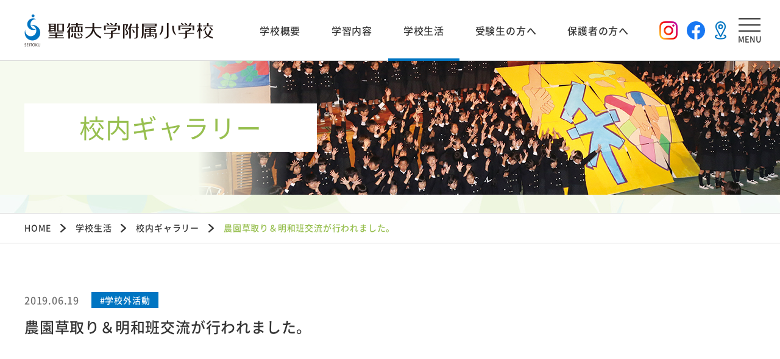

--- FILE ---
content_type: text/html; charset=UTF-8
request_url: https://seitoku-primary.ed.jp/school_life/gallery_blog/%E8%BE%B2%E5%9C%92%E8%8D%89%E5%8F%96%E3%82%8A%EF%BC%86%E6%98%8E%E5%92%8C%E7%8F%AD%E4%BA%A4%E6%B5%81%E3%81%8C%E8%A1%8C%E3%82%8F%E3%82%8C%E3%81%BE%E3%81%97%E3%81%9F%E3%80%82/
body_size: 65835
content:
<!doctype html>
<html lang="ja">
<head>
  <meta charset="UTF-8">
  <meta name="viewport" content="width=device-width, initial-scale=1">
  <link rel="icon" type="image/x-icon" href="https://seitoku-primary.ed.jp/wp/wp-content/themes/seitoku_shogaku/img/common/favicon.ico">
  <link rel="apple-touch-icon" sizes="180x180" href="https://seitoku-primary.ed.jp/wp/wp-content/themes/seitoku_shogaku/img/common/apple-touch-icon.png">

  <title>農園草取り＆明和班交流が行われました。 | 聖徳大学附属小学校</title>
<meta name='robots' content='max-image-preview:large' />
  <meta name="description" content="千葉県松戸市にある私立小学校、聖徳大学附属小学校は建学の理念である「和」の精神のもと、知・情・体のバランスがよくとれた子どもの育成を目指しています。礼節、知育、勤労の３つの教育方針を掲げ、一人ひとりの能力や特性に応じた教育を大切にします。">
<link rel='dns-prefetch' href='//ajax.googleapis.com' />
<link rel="alternate" title="oEmbed (JSON)" type="application/json+oembed" href="https://seitoku-primary.ed.jp/wp-json/oembed/1.0/embed?url=https%3A%2F%2Fseitoku-primary.ed.jp%2Fschool_life%2Fgallery_blog%2F%25e8%25be%25b2%25e5%259c%2592%25e8%258d%2589%25e5%258f%2596%25e3%2582%258a%25ef%25bc%2586%25e6%2598%258e%25e5%2592%258c%25e7%258f%25ad%25e4%25ba%25a4%25e6%25b5%2581%25e3%2581%258c%25e8%25a1%258c%25e3%2582%258f%25e3%2582%258c%25e3%2581%25be%25e3%2581%2597%25e3%2581%259f%25e3%2580%2582%2F" />
<link rel="alternate" title="oEmbed (XML)" type="text/xml+oembed" href="https://seitoku-primary.ed.jp/wp-json/oembed/1.0/embed?url=https%3A%2F%2Fseitoku-primary.ed.jp%2Fschool_life%2Fgallery_blog%2F%25e8%25be%25b2%25e5%259c%2592%25e8%258d%2589%25e5%258f%2596%25e3%2582%258a%25ef%25bc%2586%25e6%2598%258e%25e5%2592%258c%25e7%258f%25ad%25e4%25ba%25a4%25e6%25b5%2581%25e3%2581%258c%25e8%25a1%258c%25e3%2582%258f%25e3%2582%258c%25e3%2581%25be%25e3%2581%2597%25e3%2581%259f%25e3%2580%2582%2F&#038;format=xml" />
<style id='wp-img-auto-sizes-contain-inline-css'>
img:is([sizes=auto i],[sizes^="auto," i]){contain-intrinsic-size:3000px 1500px}
/*# sourceURL=wp-img-auto-sizes-contain-inline-css */
</style>
<style id='wp-block-library-inline-css'>
:root{--wp-block-synced-color:#7a00df;--wp-block-synced-color--rgb:122,0,223;--wp-bound-block-color:var(--wp-block-synced-color);--wp-editor-canvas-background:#ddd;--wp-admin-theme-color:#007cba;--wp-admin-theme-color--rgb:0,124,186;--wp-admin-theme-color-darker-10:#006ba1;--wp-admin-theme-color-darker-10--rgb:0,107,160.5;--wp-admin-theme-color-darker-20:#005a87;--wp-admin-theme-color-darker-20--rgb:0,90,135;--wp-admin-border-width-focus:2px}@media (min-resolution:192dpi){:root{--wp-admin-border-width-focus:1.5px}}.wp-element-button{cursor:pointer}:root .has-very-light-gray-background-color{background-color:#eee}:root .has-very-dark-gray-background-color{background-color:#313131}:root .has-very-light-gray-color{color:#eee}:root .has-very-dark-gray-color{color:#313131}:root .has-vivid-green-cyan-to-vivid-cyan-blue-gradient-background{background:linear-gradient(135deg,#00d084,#0693e3)}:root .has-purple-crush-gradient-background{background:linear-gradient(135deg,#34e2e4,#4721fb 50%,#ab1dfe)}:root .has-hazy-dawn-gradient-background{background:linear-gradient(135deg,#faaca8,#dad0ec)}:root .has-subdued-olive-gradient-background{background:linear-gradient(135deg,#fafae1,#67a671)}:root .has-atomic-cream-gradient-background{background:linear-gradient(135deg,#fdd79a,#004a59)}:root .has-nightshade-gradient-background{background:linear-gradient(135deg,#330968,#31cdcf)}:root .has-midnight-gradient-background{background:linear-gradient(135deg,#020381,#2874fc)}:root{--wp--preset--font-size--normal:16px;--wp--preset--font-size--huge:42px}.has-regular-font-size{font-size:1em}.has-larger-font-size{font-size:2.625em}.has-normal-font-size{font-size:var(--wp--preset--font-size--normal)}.has-huge-font-size{font-size:var(--wp--preset--font-size--huge)}.has-text-align-center{text-align:center}.has-text-align-left{text-align:left}.has-text-align-right{text-align:right}.has-fit-text{white-space:nowrap!important}#end-resizable-editor-section{display:none}.aligncenter{clear:both}.items-justified-left{justify-content:flex-start}.items-justified-center{justify-content:center}.items-justified-right{justify-content:flex-end}.items-justified-space-between{justify-content:space-between}.screen-reader-text{border:0;clip-path:inset(50%);height:1px;margin:-1px;overflow:hidden;padding:0;position:absolute;width:1px;word-wrap:normal!important}.screen-reader-text:focus{background-color:#ddd;clip-path:none;color:#444;display:block;font-size:1em;height:auto;left:5px;line-height:normal;padding:15px 23px 14px;text-decoration:none;top:5px;width:auto;z-index:100000}html :where(.has-border-color){border-style:solid}html :where([style*=border-top-color]){border-top-style:solid}html :where([style*=border-right-color]){border-right-style:solid}html :where([style*=border-bottom-color]){border-bottom-style:solid}html :where([style*=border-left-color]){border-left-style:solid}html :where([style*=border-width]){border-style:solid}html :where([style*=border-top-width]){border-top-style:solid}html :where([style*=border-right-width]){border-right-style:solid}html :where([style*=border-bottom-width]){border-bottom-style:solid}html :where([style*=border-left-width]){border-left-style:solid}html :where(img[class*=wp-image-]){height:auto;max-width:100%}:where(figure){margin:0 0 1em}html :where(.is-position-sticky){--wp-admin--admin-bar--position-offset:var(--wp-admin--admin-bar--height,0px)}@media screen and (max-width:600px){html :where(.is-position-sticky){--wp-admin--admin-bar--position-offset:0px}}

/*# sourceURL=wp-block-library-inline-css */
</style><style id='wp-block-image-inline-css'>
.wp-block-image>a,.wp-block-image>figure>a{display:inline-block}.wp-block-image img{box-sizing:border-box;height:auto;max-width:100%;vertical-align:bottom}@media not (prefers-reduced-motion){.wp-block-image img.hide{visibility:hidden}.wp-block-image img.show{animation:show-content-image .4s}}.wp-block-image[style*=border-radius] img,.wp-block-image[style*=border-radius]>a{border-radius:inherit}.wp-block-image.has-custom-border img{box-sizing:border-box}.wp-block-image.aligncenter{text-align:center}.wp-block-image.alignfull>a,.wp-block-image.alignwide>a{width:100%}.wp-block-image.alignfull img,.wp-block-image.alignwide img{height:auto;width:100%}.wp-block-image .aligncenter,.wp-block-image .alignleft,.wp-block-image .alignright,.wp-block-image.aligncenter,.wp-block-image.alignleft,.wp-block-image.alignright{display:table}.wp-block-image .aligncenter>figcaption,.wp-block-image .alignleft>figcaption,.wp-block-image .alignright>figcaption,.wp-block-image.aligncenter>figcaption,.wp-block-image.alignleft>figcaption,.wp-block-image.alignright>figcaption{caption-side:bottom;display:table-caption}.wp-block-image .alignleft{float:left;margin:.5em 1em .5em 0}.wp-block-image .alignright{float:right;margin:.5em 0 .5em 1em}.wp-block-image .aligncenter{margin-left:auto;margin-right:auto}.wp-block-image :where(figcaption){margin-bottom:1em;margin-top:.5em}.wp-block-image.is-style-circle-mask img{border-radius:9999px}@supports ((-webkit-mask-image:none) or (mask-image:none)) or (-webkit-mask-image:none){.wp-block-image.is-style-circle-mask img{border-radius:0;-webkit-mask-image:url('data:image/svg+xml;utf8,<svg viewBox="0 0 100 100" xmlns="http://www.w3.org/2000/svg"><circle cx="50" cy="50" r="50"/></svg>');mask-image:url('data:image/svg+xml;utf8,<svg viewBox="0 0 100 100" xmlns="http://www.w3.org/2000/svg"><circle cx="50" cy="50" r="50"/></svg>');mask-mode:alpha;-webkit-mask-position:center;mask-position:center;-webkit-mask-repeat:no-repeat;mask-repeat:no-repeat;-webkit-mask-size:contain;mask-size:contain}}:root :where(.wp-block-image.is-style-rounded img,.wp-block-image .is-style-rounded img){border-radius:9999px}.wp-block-image figure{margin:0}.wp-lightbox-container{display:flex;flex-direction:column;position:relative}.wp-lightbox-container img{cursor:zoom-in}.wp-lightbox-container img:hover+button{opacity:1}.wp-lightbox-container button{align-items:center;backdrop-filter:blur(16px) saturate(180%);background-color:#5a5a5a40;border:none;border-radius:4px;cursor:zoom-in;display:flex;height:20px;justify-content:center;opacity:0;padding:0;position:absolute;right:16px;text-align:center;top:16px;width:20px;z-index:100}@media not (prefers-reduced-motion){.wp-lightbox-container button{transition:opacity .2s ease}}.wp-lightbox-container button:focus-visible{outline:3px auto #5a5a5a40;outline:3px auto -webkit-focus-ring-color;outline-offset:3px}.wp-lightbox-container button:hover{cursor:pointer;opacity:1}.wp-lightbox-container button:focus{opacity:1}.wp-lightbox-container button:focus,.wp-lightbox-container button:hover,.wp-lightbox-container button:not(:hover):not(:active):not(.has-background){background-color:#5a5a5a40;border:none}.wp-lightbox-overlay{box-sizing:border-box;cursor:zoom-out;height:100vh;left:0;overflow:hidden;position:fixed;top:0;visibility:hidden;width:100%;z-index:100000}.wp-lightbox-overlay .close-button{align-items:center;cursor:pointer;display:flex;justify-content:center;min-height:40px;min-width:40px;padding:0;position:absolute;right:calc(env(safe-area-inset-right) + 16px);top:calc(env(safe-area-inset-top) + 16px);z-index:5000000}.wp-lightbox-overlay .close-button:focus,.wp-lightbox-overlay .close-button:hover,.wp-lightbox-overlay .close-button:not(:hover):not(:active):not(.has-background){background:none;border:none}.wp-lightbox-overlay .lightbox-image-container{height:var(--wp--lightbox-container-height);left:50%;overflow:hidden;position:absolute;top:50%;transform:translate(-50%,-50%);transform-origin:top left;width:var(--wp--lightbox-container-width);z-index:9999999999}.wp-lightbox-overlay .wp-block-image{align-items:center;box-sizing:border-box;display:flex;height:100%;justify-content:center;margin:0;position:relative;transform-origin:0 0;width:100%;z-index:3000000}.wp-lightbox-overlay .wp-block-image img{height:var(--wp--lightbox-image-height);min-height:var(--wp--lightbox-image-height);min-width:var(--wp--lightbox-image-width);width:var(--wp--lightbox-image-width)}.wp-lightbox-overlay .wp-block-image figcaption{display:none}.wp-lightbox-overlay button{background:none;border:none}.wp-lightbox-overlay .scrim{background-color:#fff;height:100%;opacity:.9;position:absolute;width:100%;z-index:2000000}.wp-lightbox-overlay.active{visibility:visible}@media not (prefers-reduced-motion){.wp-lightbox-overlay.active{animation:turn-on-visibility .25s both}.wp-lightbox-overlay.active img{animation:turn-on-visibility .35s both}.wp-lightbox-overlay.show-closing-animation:not(.active){animation:turn-off-visibility .35s both}.wp-lightbox-overlay.show-closing-animation:not(.active) img{animation:turn-off-visibility .25s both}.wp-lightbox-overlay.zoom.active{animation:none;opacity:1;visibility:visible}.wp-lightbox-overlay.zoom.active .lightbox-image-container{animation:lightbox-zoom-in .4s}.wp-lightbox-overlay.zoom.active .lightbox-image-container img{animation:none}.wp-lightbox-overlay.zoom.active .scrim{animation:turn-on-visibility .4s forwards}.wp-lightbox-overlay.zoom.show-closing-animation:not(.active){animation:none}.wp-lightbox-overlay.zoom.show-closing-animation:not(.active) .lightbox-image-container{animation:lightbox-zoom-out .4s}.wp-lightbox-overlay.zoom.show-closing-animation:not(.active) .lightbox-image-container img{animation:none}.wp-lightbox-overlay.zoom.show-closing-animation:not(.active) .scrim{animation:turn-off-visibility .4s forwards}}@keyframes show-content-image{0%{visibility:hidden}99%{visibility:hidden}to{visibility:visible}}@keyframes turn-on-visibility{0%{opacity:0}to{opacity:1}}@keyframes turn-off-visibility{0%{opacity:1;visibility:visible}99%{opacity:0;visibility:visible}to{opacity:0;visibility:hidden}}@keyframes lightbox-zoom-in{0%{transform:translate(calc((-100vw + var(--wp--lightbox-scrollbar-width))/2 + var(--wp--lightbox-initial-left-position)),calc(-50vh + var(--wp--lightbox-initial-top-position))) scale(var(--wp--lightbox-scale))}to{transform:translate(-50%,-50%) scale(1)}}@keyframes lightbox-zoom-out{0%{transform:translate(-50%,-50%) scale(1);visibility:visible}99%{visibility:visible}to{transform:translate(calc((-100vw + var(--wp--lightbox-scrollbar-width))/2 + var(--wp--lightbox-initial-left-position)),calc(-50vh + var(--wp--lightbox-initial-top-position))) scale(var(--wp--lightbox-scale));visibility:hidden}}
/*# sourceURL=https://seitoku-primary.ed.jp/wp/wp-includes/blocks/image/style.min.css */
</style>
<style id='wp-block-image-theme-inline-css'>
:root :where(.wp-block-image figcaption){color:#555;font-size:13px;text-align:center}.is-dark-theme :root :where(.wp-block-image figcaption){color:#ffffffa6}.wp-block-image{margin:0 0 1em}
/*# sourceURL=https://seitoku-primary.ed.jp/wp/wp-includes/blocks/image/theme.min.css */
</style>
<style id='wp-block-paragraph-inline-css'>
.is-small-text{font-size:.875em}.is-regular-text{font-size:1em}.is-large-text{font-size:2.25em}.is-larger-text{font-size:3em}.has-drop-cap:not(:focus):first-letter{float:left;font-size:8.4em;font-style:normal;font-weight:100;line-height:.68;margin:.05em .1em 0 0;text-transform:uppercase}body.rtl .has-drop-cap:not(:focus):first-letter{float:none;margin-left:.1em}p.has-drop-cap.has-background{overflow:hidden}:root :where(p.has-background){padding:1.25em 2.375em}:where(p.has-text-color:not(.has-link-color)) a{color:inherit}p.has-text-align-left[style*="writing-mode:vertical-lr"],p.has-text-align-right[style*="writing-mode:vertical-rl"]{rotate:180deg}
/*# sourceURL=https://seitoku-primary.ed.jp/wp/wp-includes/blocks/paragraph/style.min.css */
</style>
<style id='wp-block-separator-inline-css'>
@charset "UTF-8";.wp-block-separator{border:none;border-top:2px solid}:root :where(.wp-block-separator.is-style-dots){height:auto;line-height:1;text-align:center}:root :where(.wp-block-separator.is-style-dots):before{color:currentColor;content:"···";font-family:serif;font-size:1.5em;letter-spacing:2em;padding-left:2em}.wp-block-separator.is-style-dots{background:none!important;border:none!important}
/*# sourceURL=https://seitoku-primary.ed.jp/wp/wp-includes/blocks/separator/style.min.css */
</style>
<style id='wp-block-separator-theme-inline-css'>
.wp-block-separator.has-css-opacity{opacity:.4}.wp-block-separator{border:none;border-bottom:2px solid;margin-left:auto;margin-right:auto}.wp-block-separator.has-alpha-channel-opacity{opacity:1}.wp-block-separator:not(.is-style-wide):not(.is-style-dots){width:100px}.wp-block-separator.has-background:not(.is-style-dots){border-bottom:none;height:1px}.wp-block-separator.has-background:not(.is-style-wide):not(.is-style-dots){height:2px}
/*# sourceURL=https://seitoku-primary.ed.jp/wp/wp-includes/blocks/separator/theme.min.css */
</style>
<style id='global-styles-inline-css'>
:root{--wp--preset--aspect-ratio--square: 1;--wp--preset--aspect-ratio--4-3: 4/3;--wp--preset--aspect-ratio--3-4: 3/4;--wp--preset--aspect-ratio--3-2: 3/2;--wp--preset--aspect-ratio--2-3: 2/3;--wp--preset--aspect-ratio--16-9: 16/9;--wp--preset--aspect-ratio--9-16: 9/16;--wp--preset--color--black: #000000;--wp--preset--color--cyan-bluish-gray: #abb8c3;--wp--preset--color--white: #ffffff;--wp--preset--color--pale-pink: #f78da7;--wp--preset--color--vivid-red: #cf2e2e;--wp--preset--color--luminous-vivid-orange: #ff6900;--wp--preset--color--luminous-vivid-amber: #fcb900;--wp--preset--color--light-green-cyan: #7bdcb5;--wp--preset--color--vivid-green-cyan: #00d084;--wp--preset--color--pale-cyan-blue: #8ed1fc;--wp--preset--color--vivid-cyan-blue: #0693e3;--wp--preset--color--vivid-purple: #9b51e0;--wp--preset--gradient--vivid-cyan-blue-to-vivid-purple: linear-gradient(135deg,rgb(6,147,227) 0%,rgb(155,81,224) 100%);--wp--preset--gradient--light-green-cyan-to-vivid-green-cyan: linear-gradient(135deg,rgb(122,220,180) 0%,rgb(0,208,130) 100%);--wp--preset--gradient--luminous-vivid-amber-to-luminous-vivid-orange: linear-gradient(135deg,rgb(252,185,0) 0%,rgb(255,105,0) 100%);--wp--preset--gradient--luminous-vivid-orange-to-vivid-red: linear-gradient(135deg,rgb(255,105,0) 0%,rgb(207,46,46) 100%);--wp--preset--gradient--very-light-gray-to-cyan-bluish-gray: linear-gradient(135deg,rgb(238,238,238) 0%,rgb(169,184,195) 100%);--wp--preset--gradient--cool-to-warm-spectrum: linear-gradient(135deg,rgb(74,234,220) 0%,rgb(151,120,209) 20%,rgb(207,42,186) 40%,rgb(238,44,130) 60%,rgb(251,105,98) 80%,rgb(254,248,76) 100%);--wp--preset--gradient--blush-light-purple: linear-gradient(135deg,rgb(255,206,236) 0%,rgb(152,150,240) 100%);--wp--preset--gradient--blush-bordeaux: linear-gradient(135deg,rgb(254,205,165) 0%,rgb(254,45,45) 50%,rgb(107,0,62) 100%);--wp--preset--gradient--luminous-dusk: linear-gradient(135deg,rgb(255,203,112) 0%,rgb(199,81,192) 50%,rgb(65,88,208) 100%);--wp--preset--gradient--pale-ocean: linear-gradient(135deg,rgb(255,245,203) 0%,rgb(182,227,212) 50%,rgb(51,167,181) 100%);--wp--preset--gradient--electric-grass: linear-gradient(135deg,rgb(202,248,128) 0%,rgb(113,206,126) 100%);--wp--preset--gradient--midnight: linear-gradient(135deg,rgb(2,3,129) 0%,rgb(40,116,252) 100%);--wp--preset--font-size--small: 13px;--wp--preset--font-size--medium: 20px;--wp--preset--font-size--large: 36px;--wp--preset--font-size--x-large: 42px;--wp--preset--spacing--20: 0.44rem;--wp--preset--spacing--30: 0.67rem;--wp--preset--spacing--40: 1rem;--wp--preset--spacing--50: 1.5rem;--wp--preset--spacing--60: 2.25rem;--wp--preset--spacing--70: 3.38rem;--wp--preset--spacing--80: 5.06rem;--wp--preset--shadow--natural: 6px 6px 9px rgba(0, 0, 0, 0.2);--wp--preset--shadow--deep: 12px 12px 50px rgba(0, 0, 0, 0.4);--wp--preset--shadow--sharp: 6px 6px 0px rgba(0, 0, 0, 0.2);--wp--preset--shadow--outlined: 6px 6px 0px -3px rgb(255, 255, 255), 6px 6px rgb(0, 0, 0);--wp--preset--shadow--crisp: 6px 6px 0px rgb(0, 0, 0);}:where(.is-layout-flex){gap: 0.5em;}:where(.is-layout-grid){gap: 0.5em;}body .is-layout-flex{display: flex;}.is-layout-flex{flex-wrap: wrap;align-items: center;}.is-layout-flex > :is(*, div){margin: 0;}body .is-layout-grid{display: grid;}.is-layout-grid > :is(*, div){margin: 0;}:where(.wp-block-columns.is-layout-flex){gap: 2em;}:where(.wp-block-columns.is-layout-grid){gap: 2em;}:where(.wp-block-post-template.is-layout-flex){gap: 1.25em;}:where(.wp-block-post-template.is-layout-grid){gap: 1.25em;}.has-black-color{color: var(--wp--preset--color--black) !important;}.has-cyan-bluish-gray-color{color: var(--wp--preset--color--cyan-bluish-gray) !important;}.has-white-color{color: var(--wp--preset--color--white) !important;}.has-pale-pink-color{color: var(--wp--preset--color--pale-pink) !important;}.has-vivid-red-color{color: var(--wp--preset--color--vivid-red) !important;}.has-luminous-vivid-orange-color{color: var(--wp--preset--color--luminous-vivid-orange) !important;}.has-luminous-vivid-amber-color{color: var(--wp--preset--color--luminous-vivid-amber) !important;}.has-light-green-cyan-color{color: var(--wp--preset--color--light-green-cyan) !important;}.has-vivid-green-cyan-color{color: var(--wp--preset--color--vivid-green-cyan) !important;}.has-pale-cyan-blue-color{color: var(--wp--preset--color--pale-cyan-blue) !important;}.has-vivid-cyan-blue-color{color: var(--wp--preset--color--vivid-cyan-blue) !important;}.has-vivid-purple-color{color: var(--wp--preset--color--vivid-purple) !important;}.has-black-background-color{background-color: var(--wp--preset--color--black) !important;}.has-cyan-bluish-gray-background-color{background-color: var(--wp--preset--color--cyan-bluish-gray) !important;}.has-white-background-color{background-color: var(--wp--preset--color--white) !important;}.has-pale-pink-background-color{background-color: var(--wp--preset--color--pale-pink) !important;}.has-vivid-red-background-color{background-color: var(--wp--preset--color--vivid-red) !important;}.has-luminous-vivid-orange-background-color{background-color: var(--wp--preset--color--luminous-vivid-orange) !important;}.has-luminous-vivid-amber-background-color{background-color: var(--wp--preset--color--luminous-vivid-amber) !important;}.has-light-green-cyan-background-color{background-color: var(--wp--preset--color--light-green-cyan) !important;}.has-vivid-green-cyan-background-color{background-color: var(--wp--preset--color--vivid-green-cyan) !important;}.has-pale-cyan-blue-background-color{background-color: var(--wp--preset--color--pale-cyan-blue) !important;}.has-vivid-cyan-blue-background-color{background-color: var(--wp--preset--color--vivid-cyan-blue) !important;}.has-vivid-purple-background-color{background-color: var(--wp--preset--color--vivid-purple) !important;}.has-black-border-color{border-color: var(--wp--preset--color--black) !important;}.has-cyan-bluish-gray-border-color{border-color: var(--wp--preset--color--cyan-bluish-gray) !important;}.has-white-border-color{border-color: var(--wp--preset--color--white) !important;}.has-pale-pink-border-color{border-color: var(--wp--preset--color--pale-pink) !important;}.has-vivid-red-border-color{border-color: var(--wp--preset--color--vivid-red) !important;}.has-luminous-vivid-orange-border-color{border-color: var(--wp--preset--color--luminous-vivid-orange) !important;}.has-luminous-vivid-amber-border-color{border-color: var(--wp--preset--color--luminous-vivid-amber) !important;}.has-light-green-cyan-border-color{border-color: var(--wp--preset--color--light-green-cyan) !important;}.has-vivid-green-cyan-border-color{border-color: var(--wp--preset--color--vivid-green-cyan) !important;}.has-pale-cyan-blue-border-color{border-color: var(--wp--preset--color--pale-cyan-blue) !important;}.has-vivid-cyan-blue-border-color{border-color: var(--wp--preset--color--vivid-cyan-blue) !important;}.has-vivid-purple-border-color{border-color: var(--wp--preset--color--vivid-purple) !important;}.has-vivid-cyan-blue-to-vivid-purple-gradient-background{background: var(--wp--preset--gradient--vivid-cyan-blue-to-vivid-purple) !important;}.has-light-green-cyan-to-vivid-green-cyan-gradient-background{background: var(--wp--preset--gradient--light-green-cyan-to-vivid-green-cyan) !important;}.has-luminous-vivid-amber-to-luminous-vivid-orange-gradient-background{background: var(--wp--preset--gradient--luminous-vivid-amber-to-luminous-vivid-orange) !important;}.has-luminous-vivid-orange-to-vivid-red-gradient-background{background: var(--wp--preset--gradient--luminous-vivid-orange-to-vivid-red) !important;}.has-very-light-gray-to-cyan-bluish-gray-gradient-background{background: var(--wp--preset--gradient--very-light-gray-to-cyan-bluish-gray) !important;}.has-cool-to-warm-spectrum-gradient-background{background: var(--wp--preset--gradient--cool-to-warm-spectrum) !important;}.has-blush-light-purple-gradient-background{background: var(--wp--preset--gradient--blush-light-purple) !important;}.has-blush-bordeaux-gradient-background{background: var(--wp--preset--gradient--blush-bordeaux) !important;}.has-luminous-dusk-gradient-background{background: var(--wp--preset--gradient--luminous-dusk) !important;}.has-pale-ocean-gradient-background{background: var(--wp--preset--gradient--pale-ocean) !important;}.has-electric-grass-gradient-background{background: var(--wp--preset--gradient--electric-grass) !important;}.has-midnight-gradient-background{background: var(--wp--preset--gradient--midnight) !important;}.has-small-font-size{font-size: var(--wp--preset--font-size--small) !important;}.has-medium-font-size{font-size: var(--wp--preset--font-size--medium) !important;}.has-large-font-size{font-size: var(--wp--preset--font-size--large) !important;}.has-x-large-font-size{font-size: var(--wp--preset--font-size--x-large) !important;}
/*# sourceURL=global-styles-inline-css */
</style>

<style id='classic-theme-styles-inline-css'>
/*! This file is auto-generated */
.wp-block-button__link{color:#fff;background-color:#32373c;border-radius:9999px;box-shadow:none;text-decoration:none;padding:calc(.667em + 2px) calc(1.333em + 2px);font-size:1.125em}.wp-block-file__button{background:#32373c;color:#fff;text-decoration:none}
/*# sourceURL=/wp-includes/css/classic-themes.min.css */
</style>
<link rel='stylesheet' id='seitoku-shogaku-reset-css' href='https://seitoku-primary.ed.jp/wp/wp-content/themes/seitoku_shogaku/css/admission/reset.css?ver=2020102665005' media='all' />
<link rel='stylesheet' id='seitoku-shogaku-module-css' href='https://seitoku-primary.ed.jp/wp/wp-content/themes/seitoku_shogaku/css/admission/module.css?ver=2025032675802' media='all' />
<link rel='stylesheet' id='seitoku-shogaku-common-css' href='https://seitoku-primary.ed.jp/wp/wp-content/themes/seitoku_shogaku/css/admission/common.css?ver=2023041110854' media='all' />
<link rel='stylesheet' id='seitoku-shogaku-style-css' href='https://seitoku-primary.ed.jp/wp/wp-content/themes/seitoku_shogaku/css/admission/style.css?ver=2020102670906' media='all' />
<link rel='stylesheet' id='base-block-style-css' href='https://seitoku-primary.ed.jp/wp/wp-content/themes/seitoku_shogaku/block-style.css?ver=20201004211237' media='all' />
<script src="//ajax.googleapis.com/ajax/libs/jquery/3.4.1/jquery.min.js?ver=f68c584951401060e7ecf9241c718814" id="jquery-js"></script>
<script src="https://seitoku-primary.ed.jp/wp/wp-content/themes/seitoku_shogaku/js/common/jquery.easing.1.3.js?ver=2020080902931" id="seitoku-shogaku-jqeasing-js"></script>
<script src="https://seitoku-primary.ed.jp/wp/wp-content/themes/seitoku_shogaku/js/common/main.js?ver=2023041261250" id="seitoku-shogaku-main-js"></script>
<link rel="https://api.w.org/" href="https://seitoku-primary.ed.jp/wp-json/" /><link rel="alternate" title="JSON" type="application/json" href="https://seitoku-primary.ed.jp/wp-json/wp/v2/gallery_blog/485" /><link rel="canonical" href="https://seitoku-primary.ed.jp/school_life/gallery_blog/%e8%be%b2%e5%9c%92%e8%8d%89%e5%8f%96%e3%82%8a%ef%bc%86%e6%98%8e%e5%92%8c%e7%8f%ad%e4%ba%a4%e6%b5%81%e3%81%8c%e8%a1%8c%e3%82%8f%e3%82%8c%e3%81%be%e3%81%97%e3%81%9f%e3%80%82/" />
<link rel='shortlink' href='https://seitoku-primary.ed.jp/?p=485' />
  <!-- Global site tag (gtag.js) - Google Ads: 847143898 -->
  <script async src="https://www.googletagmanager.com/gtag/js?id=AW-847143898"></script>
  <script>
    window.dataLayer = window.dataLayer || [];
    function gtag(){dataLayer.push(arguments);}
    gtag('js', new Date());
  
    gtag('config', 'AW-847143898');
    gtag('config', 'UA-10060231-12'); 
    gtag('config', 'G-BRJX3SH4V9');
  </script>

  <!-- Facebook Pixel Code -->
  <script>
    !function(f,b,e,v,n,t,s)
    {if(f.fbq)return;n=f.fbq=function(){n.callMethod?
    n.callMethod.apply(n,arguments):n.queue.push(arguments)};
    if(!f._fbq)f._fbq=n;n.push=n;n.loaded=!0;n.version='2.0';
    n.queue=[];t=b.createElement(e);t.async=!0;
    t.src=v;s=b.getElementsByTagName(e)[0];
    s.parentNode.insertBefore(t,s)}(window, document,'script',
    'https://connect.facebook.net/en_US/fbevents.js');
    fbq('init', '489597918041393');
    fbq('track', 'PageView');
  </script>
  <noscript><img height="1" width="1" style="display:none"
  src="https://www.facebook.com/tr?id=489597918041393&ev=PageView&noscript=1"
  /></noscript>
  <!-- End Facebook Pixel Code -->

</head>

<body class="wp-singular gallery_blog-template-default single single-gallery_blog postid-485 wp-theme-seitoku_shogaku">

<!-- container -->
<div class="container">
    <!-- header -->
    <header class="header">
        <div class="inner">
            <div class="header__main">
                <a class="logo" href="/">
                    <img src="https://seitoku-primary.ed.jp/wp/wp-content/themes/seitoku_shogaku/img/common/logo.png" alt="聖徳大学附属小学校">
                </a>
                <div id="js-naviPc" class="pc-only navi">
                    <div id="js-headerPc" class="navi__main">
                        <div class="navi__open" data-menu="overview">
                            <a class="navi__link" href="/school_info/">学校概要</a>
                            <div id="overview" class="navi__sub">
                                <div class="navi__inner">
                                    <div><a href="/school_info/education_policy/">教育理念・教育方針</a></div>
                                    <div><a href="/school_info/history/">沿革</a></div>
                                    <div><a href="/school_info/juniorhighscoool/">合格実績</a></div>
                                    <div><a href="/school_info/information/">基本情報</a></div>
                                    <div><a href="/school_info/facilities/">施設・設備紹介</a></div>
                                    <div><a href="/school_info/map/">アクセスマップ</a></div>
                                </div>
                            </div>
                        </div>
                        <div class="navi__open" data-menu="detail">
                            <a class="navi__link" href="/study/">学習内容</a>
                            <div id="detail" class="navi__sub">
                                <div class="navi__inner">
                                    <div><a href="/study/teaching/">指導方針</a></div>
                                    <div><a href="/study/curriculum/">学年別学習カリキュラム</a></div>
                                    <div><a href="/study/class/">時間割</a></div>
                                    <div><a href="/study/reiho/">礼法教育</a></div>
                                    <div><a href="/study/math-science/">理数系の取り組みについて</a></div>
                                    <div><a href="/study/shingaku_policy/">中学校受験に向けて</a></div>
                                </div>
                            </div>
                        </div>
                        <div class="navi__open is-current" data-menu="life">
                            <a class="navi__link" href="/school_life/">学校生活</a>
                            <div id="life" class="navi__sub">
                                <div class="navi__inner">
                                    <div><a href="/school_life/meiwahan/">明和班について</a></div>
                                    <div><a href="/school_life/kaishoku/">会食（昼食）・食育</a></div>
                                    <div><a href="/school_life/afterschool/">聖徳アフタースクール</a></div>
                                    <div><a href="/school_life/event/">年間行事</a></div>
                                    <div><a href="/school_life/uniform/">制服ガイド</a></div>
                                    <div><a href="/school_life/safety/">安心・安全について</a></div>
                                    <div><a href="/school_life/principle_blog/">校長室だより</a></div>
                                    <div><a href="/school_life/gallery_blog/">校内ギャラリー</a></div>
                                    <div><a href="/school_life/teachers/">教員ブログ</a></div>
                                    <div><a href="/school_life/teachers_blog/">教員研修</a></div>
                                </div>
                            </div>
                        </div>
                        <div class="navi__open" data-menu="examinee">
                            <a class="navi__link" href="/school_entry/">受験生の方へ</a>
                            <div id="examinee" class="navi__sub">
                                <div class="navi__inner">
                                    <div><a href="/school_entry/examination/">募集要項・入試情報</a></div>
                                    <div><a href="/school_entry/open_school/">説明会・オープンスクール・公開行事</a></div>
                                    <div><a href="https://mirai-compass.net/usr/seitoke/request/reqIndex.jsf" target="_blank" rel="noopener noreferrer">資料請求</a></div>
                                    <div><a href="/school_entry/graduate_voice/">卒業生の声</a></div>
                                    <div><a href="/school_entry/qa/">学校選びQ&A</a></div>
                                </div>
                            </div>
                        </div>
                        <div class="navi__open" data-menu="parent"><a class="navi__link" href="/parents/">保護者の方へ</a></div>
                    </div>
                </div>
                <div class="instagram"><a href="https://www.instagram.com/seitoku__primary/" target="_blank"><img src="https://seitoku-primary.ed.jp/wp/wp-content/themes/seitoku_shogaku/img/common/icon_header_instagram.png" alt="instagram"></a></div>
                <div class="facebook"><a href="https://www.facebook.com/primaryschool.seitoku/?hc_ref=ARQ_3Cf3PxQ7dsfX_QSHHeWRsH8i6s2ZCXbMKsvjsu3ZYIBnyh6Qwo9BGM_-t5mQCGs&fref=nf&__xts__%5b0%5d=68.ARA0oMWtBDsk1y7CmBb-rDP9AeIDbFNm5KsmMiy90VJdudrF1bNEDuVfBQu5LhptSMsaNJUWm9ZO0XWLwATHXn90pUwAFz9oLrC0WB2FG0YeL4fFmiR8ktN6_kst0yd6ipNxYaaWsgTr23m799o8LlEr6Tx2U9WhCMypQmeHKKsFx0qD_WOS&__tn__=kC-R" target="_blank" rel="noopener noreferrer"><img src="https://seitoku-primary.ed.jp/wp/wp-content/themes/seitoku_shogaku/img/common/icon_header_fb.svg" alt="facebook"></a></div>
                <div class="access"><a href="/school_info/map/"><img src="https://seitoku-primary.ed.jp/wp/wp-content/themes/seitoku_shogaku/img/common/icon_access.svg" alt="アクセスマップ"></a></div>
                <div class="drawer">
                    <div id="js-drawerBtn" class="button">
                        <span class="line"></span>
                        <span class="line"></span>
                        <span class="line"></span>
                        <span class=text>MENU</span>
                    </div>
                    <div class="navi">
                        <div class="navi__list">
                            <div class="overview">
                                <div class="title js-drawer-inToggle">学校概要</div>
                                <div class="navi__inner">
                                    <div class="title--sp sp-only"><a href="/school_info/">学校概要</a></div>
                                    <div><a href="/school_info/education_policy/">教育理念・教育方針</a></div>
                                    <div><a href="/school_info/history/">沿革</a></div>
                                    <div><a href="/school_info/juniorhighscoool/">合格実績</a></div>
                                    <div><a href="/school_info/information/">基本情報</a></div>
                                    <div><a href="/school_info/facilities/">施設・設備紹介</a></div>
                                    <div><a href="/school_info/map/">アクセスマップ</a></div>
                                </div>
                            </div>
                            <div class="detail">
                                <div class="title js-drawer-inToggle">学習内容</div>
                                <div class="navi__inner">
                                    <div class="title--sp sp-only"><a href="/study/">学習内容</a></div>
                                    <div><a href="/study/teaching/">指導方針</a></div>
                                    <div><a href="/study/curriculum/">学年別学習カリキュラム</a></div>
                                    <div><a href="/study/class/">時間割</a></div>
                                    <div><a href="/study/reiho/">礼法教育</a></div>
                                    <div><a href="/study/math-science/">理数系の取り組みについて</a></div>
                                    <div><a href="/study/shingaku_policy/">中学校受験に向けて</a></div>
                                </div>
                            </div>
                            <div class="life">
                                <div class="title js-drawer-inToggle">学校生活</div>
                                <div class="navi__inner">
                                    <div class="title--sp sp-only"><a href="/school_life/">学校生活</a></div>
                                    <div><a href="/school_life/meiwahan/">明和班について</a></div>
                                    <div><a href="/school_life/kaishoku/">会食（昼食）・食育</a></div>
                                    <div><a href="/school_life/afterschool/">聖徳アフタースクール</a></div>
                                    <div><a href="/school_life/event/">年間行事</a></div>
                                    <div><a href="/school_life/uniform/">制服ガイド</a></div>
                                    <div><a href="/school_life/safety/">安心・安全について</a></div>
                                    <div><a href="/school_life/principle_blog/">校長室だより</a></div>
                                    <div><a href="/school_life/gallery_blog/">校内ギャラリー</a></div>
                                    <div><a href="/school_life/teachers/">教員ブログ</a></div>
                                    <div><a href="/school_life/teachers_blog/">教員研修</a></div>
                                    

                                </div>
                            </div>
                            <div class="examinee">
								<div class="title js-drawer-inToggle" data-display="pc"><a href="/school_entry/">受験生の方へ</a></div>
								<div class="title js-drawer-inToggle" data-display="sp">受験生の方へ</div>
                                <div class="navi__inner">
                                    <div class="title--sp sp-only"><a href="/school_entry/">受験生の方へ</a></div>
                                    <div><a href="/school_entry/examination/">募集要項・入試情報</a></div>
                                    <div><a href="/school_entry/open_school/">説明会・オープンスクール・公開行事</a></div>
                                    <div><a href="https://mirai-compass.net/usr/seitoke/request/reqIndex.jsf" target="_blank" rel="noopener noreferrer">資料請求</a></div>
                                    <div><a href="/school_entry/graduate_voice/">卒業生の声</a></div>
                                    <div><a href="/school_entry/qa/">学校選びQ&A</a></div>
                                </div>
                            </div>
                        </div>
                        <div class="navi__btn">
                            <div class="btn__inner">
                                <div class="btn__item"><a href="/parents/"><span>保護者の方へ</span></a></div>
                                <div class="btn__item"><a href="/shuwakai/"><span>本校同窓会 秋和会</span></a></div>
                            </div>
                        </div>
                        <div class="navi__link">
                            <div class="link__item"><a href="/school_info/map/">アクセス</a></div>
                            <div class="link__item"><a href="/form/">お問い合わせ</a></div>
                            <div class="link__item"><a href="https://www.seitoku.jp/" target="_blank" rel="noopener noreferrer">聖徳学園</a></div>
                            <div class="link__item"><a href="http://www.seitoku.jp/dosorengokai/1rengoutop/index.htm" target="_blank" rel="noopener noreferrer">菊水会</a></div>
                            <div class="link__item"><a href="/legal/">このサイトについて</a></div>
                            <div class="link__item"><a href="/english/">ENGLISH</a></div>
                            <div class="link__item sp-only"></div>
                        </div>
                    </div>
                </div>
            </div>
        </div>
    </header>
    <div id="js-headerCover" class="header__cover"></div>
    <!-- /header -->

        <!-- contents start -->
	    <div id="wrapper">
	

  <div class="md-panel md-panel--03 md-panel--short">
    <div class="md-panel__wrap">
        <div class="md-panel__imgBox">
            <img class="pc-only" src="https://seitoku-primary.ed.jp/wp/wp-content/uploads/2020/10/gallery_blog_title-pc.jpg" alt="">
            <img class="sp-only" src="https://seitoku-primary.ed.jp/wp/wp-content/uploads/2020/10/gallery_blog_title-sp.jpg" alt="">
                        <div class="gradient"></div>
                  </div>
        <div class="md-panel__inner">
                      <h1>校内ギャラリー</h1>
        </div>
        <div class="md-panel__bg"></div>
                <div class="md-panel__bg--color"></div>
          </div>
  <div class="md-breadcrumbs md-breadcrumbs--03 md-breadcrumbs--3spu">
    <div class="inner">
    <!-- Breadcrumb NavXT 7.3.1 -->
<a href="https://seitoku-primary.ed.jp">HOME</a><a href="https://seitoku-primary.ed.jp/school_life/">学校生活</a><a href="https://seitoku-primary.ed.jp/school_life/gallery_blog/">校内ギャラリー</a><span>農園草取り＆明和班交流が行われました。</span>    </div>
</div>
</div>

    <div class="inner inner--spBig">
        <div class="md-title__tagBox">
            <div class="md-date">2019.06.19</div>
          <span class="md-tag" style="background-color:">#学校外活動</span>        </div>
        <div class="md-title md-title--article">
            農園草取り＆明和班交流が行われました。        </div>
    </div>
    <div class="md-title__deco md-title__deco--03"></div>

    <div class="md-article__wrap md-article__wrap--03">
        <div class="md-article__inner">
            
<p>本日、朝の時間と1時間目を使って、農園草取りと明和班交流活動が行われました。</p>



<div class="wp-block-image"><figure class="aligncenter size-large"><img fetchpriority="high" decoding="async" width="400" height="266" src="https://seitoku-primary.ed.jp/wp/wp-content/uploads/2020/08/1_IMG_2456liteMK.jpg" alt="" class="wp-image-486" srcset="https://seitoku-primary.ed.jp/wp/wp-content/uploads/2020/08/1_IMG_2456liteMK.jpg 400w, https://seitoku-primary.ed.jp/wp/wp-content/uploads/2020/08/1_IMG_2456liteMK-300x200.jpg 300w" sizes="(max-width: 400px) 100vw, 400px" /></figure></div>



<p>活動の前半は青組が農園で草取り、赤組が校庭で交流活動です。</p>



<hr class="wp-block-separator is-style-wide"/>



<p>明和班ごとの畝の草取りをします。</p>



<div class="wp-block-image"><figure class="aligncenter size-large"><img decoding="async" width="400" height="266" src="https://seitoku-primary.ed.jp/wp/wp-content/uploads/2020/08/2_IMG_2477liteMK.jpg" alt="" class="wp-image-487" srcset="https://seitoku-primary.ed.jp/wp/wp-content/uploads/2020/08/2_IMG_2477liteMK.jpg 400w, https://seitoku-primary.ed.jp/wp/wp-content/uploads/2020/08/2_IMG_2477liteMK-300x200.jpg 300w" sizes="(max-width: 400px) 100vw, 400px" /></figure></div>



<hr class="wp-block-separator is-style-wide"/>



<p>雨のおかげで、サツマイモの苗はスクスク育っていました。</p>



<div class="wp-block-image"><figure class="aligncenter size-large"><img decoding="async" width="400" height="266" src="https://seitoku-primary.ed.jp/wp/wp-content/uploads/2020/08/3_IMG_2479liteMK.jpg" alt="" class="wp-image-488" srcset="https://seitoku-primary.ed.jp/wp/wp-content/uploads/2020/08/3_IMG_2479liteMK.jpg 400w, https://seitoku-primary.ed.jp/wp/wp-content/uploads/2020/08/3_IMG_2479liteMK-300x200.jpg 300w" sizes="(max-width: 400px) 100vw, 400px" /></figure></div>



<hr class="wp-block-separator is-style-wide"/>



<p>サツマイモが育つよう、雑草の草取りに励みます。</p>



<div class="wp-block-image"><figure class="aligncenter size-large"><img loading="lazy" decoding="async" width="400" height="266" src="https://seitoku-primary.ed.jp/wp/wp-content/uploads/2020/08/4_IMG_2482liteMK.jpg" alt="" class="wp-image-489" srcset="https://seitoku-primary.ed.jp/wp/wp-content/uploads/2020/08/4_IMG_2482liteMK.jpg 400w, https://seitoku-primary.ed.jp/wp/wp-content/uploads/2020/08/4_IMG_2482liteMK-300x200.jpg 300w" sizes="auto, (max-width: 400px) 100vw, 400px" /></figure></div>



<hr class="wp-block-separator is-style-wide"/>



<p>続いて赤組が農園に移動します。青組同様、低学年を気遣いながら歩く姿が見られます。</p>



<div class="wp-block-image"><figure class="aligncenter size-large"><img loading="lazy" decoding="async" width="400" height="266" src="https://seitoku-primary.ed.jp/wp/wp-content/uploads/2020/08/5_IMG_2536liteMK.jpg" alt="" class="wp-image-490" srcset="https://seitoku-primary.ed.jp/wp/wp-content/uploads/2020/08/5_IMG_2536liteMK.jpg 400w, https://seitoku-primary.ed.jp/wp/wp-content/uploads/2020/08/5_IMG_2536liteMK-300x200.jpg 300w" sizes="auto, (max-width: 400px) 100vw, 400px" /></figure></div>



<div class="wp-block-image"><figure class="aligncenter size-large"><img loading="lazy" decoding="async" width="400" height="266" src="https://seitoku-primary.ed.jp/wp/wp-content/uploads/2020/08/6_IMG_2537liteMK.jpg" alt="" class="wp-image-491" srcset="https://seitoku-primary.ed.jp/wp/wp-content/uploads/2020/08/6_IMG_2537liteMK.jpg 400w, https://seitoku-primary.ed.jp/wp/wp-content/uploads/2020/08/6_IMG_2537liteMK-300x200.jpg 300w" sizes="auto, (max-width: 400px) 100vw, 400px" /></figure></div>



<div class="wp-block-image"><figure class="aligncenter size-large"><img loading="lazy" decoding="async" width="400" height="266" src="https://seitoku-primary.ed.jp/wp/wp-content/uploads/2020/08/7_IMG_2543liteMK.jpg" alt="" class="wp-image-492" srcset="https://seitoku-primary.ed.jp/wp/wp-content/uploads/2020/08/7_IMG_2543liteMK.jpg 400w, https://seitoku-primary.ed.jp/wp/wp-content/uploads/2020/08/7_IMG_2543liteMK-300x200.jpg 300w" sizes="auto, (max-width: 400px) 100vw, 400px" /></figure></div>



<div class="wp-block-image"><figure class="aligncenter size-large"><img loading="lazy" decoding="async" width="400" height="266" src="https://seitoku-primary.ed.jp/wp/wp-content/uploads/2020/08/8_IMG_2545liteMK.jpg" alt="" class="wp-image-493" srcset="https://seitoku-primary.ed.jp/wp/wp-content/uploads/2020/08/8_IMG_2545liteMK.jpg 400w, https://seitoku-primary.ed.jp/wp/wp-content/uploads/2020/08/8_IMG_2545liteMK-300x200.jpg 300w" sizes="auto, (max-width: 400px) 100vw, 400px" /></figure></div>



<hr class="wp-block-separator is-style-wide"/>



<p>暑い中、よくがんばりました。</p>



<div class="wp-block-image"><figure class="aligncenter size-large"><img loading="lazy" decoding="async" width="400" height="266" src="https://seitoku-primary.ed.jp/wp/wp-content/uploads/2020/08/9_IMG_2551liteMK.jpg" alt="" class="wp-image-494" srcset="https://seitoku-primary.ed.jp/wp/wp-content/uploads/2020/08/9_IMG_2551liteMK.jpg 400w, https://seitoku-primary.ed.jp/wp/wp-content/uploads/2020/08/9_IMG_2551liteMK-300x200.jpg 300w" sizes="auto, (max-width: 400px) 100vw, 400px" /></figure></div>



<div class="wp-block-image"><figure class="aligncenter size-large"><img loading="lazy" decoding="async" width="400" height="266" src="https://seitoku-primary.ed.jp/wp/wp-content/uploads/2020/08/10_IMG_2555liteMK.jpg" alt="" class="wp-image-495" srcset="https://seitoku-primary.ed.jp/wp/wp-content/uploads/2020/08/10_IMG_2555liteMK.jpg 400w, https://seitoku-primary.ed.jp/wp/wp-content/uploads/2020/08/10_IMG_2555liteMK-300x200.jpg 300w" sizes="auto, (max-width: 400px) 100vw, 400px" /></figure></div>



<hr class="wp-block-separator is-style-wide"/>



<p>交流活動の様子です。</p>



<div class="wp-block-image"><figure class="aligncenter size-large"><img loading="lazy" decoding="async" width="400" height="266" src="https://seitoku-primary.ed.jp/wp/wp-content/uploads/2020/08/11_IMG_2486liteMK.jpg" alt="" class="wp-image-496" srcset="https://seitoku-primary.ed.jp/wp/wp-content/uploads/2020/08/11_IMG_2486liteMK.jpg 400w, https://seitoku-primary.ed.jp/wp/wp-content/uploads/2020/08/11_IMG_2486liteMK-300x200.jpg 300w" sizes="auto, (max-width: 400px) 100vw, 400px" /></figure></div>



<div class="wp-block-image"><figure class="aligncenter size-large"><img loading="lazy" decoding="async" width="400" height="266" src="https://seitoku-primary.ed.jp/wp/wp-content/uploads/2020/08/12_IMG_2496liteMK.jpg" alt="" class="wp-image-497" srcset="https://seitoku-primary.ed.jp/wp/wp-content/uploads/2020/08/12_IMG_2496liteMK.jpg 400w, https://seitoku-primary.ed.jp/wp/wp-content/uploads/2020/08/12_IMG_2496liteMK-300x200.jpg 300w" sizes="auto, (max-width: 400px) 100vw, 400px" /></figure></div>



<div class="wp-block-image"><figure class="aligncenter size-large"><img loading="lazy" decoding="async" width="400" height="266" src="https://seitoku-primary.ed.jp/wp/wp-content/uploads/2020/08/13_IMG_2579liteMK.jpg" alt="" class="wp-image-498" srcset="https://seitoku-primary.ed.jp/wp/wp-content/uploads/2020/08/13_IMG_2579liteMK.jpg 400w, https://seitoku-primary.ed.jp/wp/wp-content/uploads/2020/08/13_IMG_2579liteMK-300x200.jpg 300w" sizes="auto, (max-width: 400px) 100vw, 400px" /></figure></div>



<div class="wp-block-image"><figure class="aligncenter size-large"><img loading="lazy" decoding="async" width="400" height="266" src="https://seitoku-primary.ed.jp/wp/wp-content/uploads/2020/08/14_IMG_2582liteMK.jpg" alt="" class="wp-image-499" srcset="https://seitoku-primary.ed.jp/wp/wp-content/uploads/2020/08/14_IMG_2582liteMK.jpg 400w, https://seitoku-primary.ed.jp/wp/wp-content/uploads/2020/08/14_IMG_2582liteMK-300x200.jpg 300w" sizes="auto, (max-width: 400px) 100vw, 400px" /></figure></div>



<hr class="wp-block-separator is-style-wide"/>



<p>吉田郁夫先生は「6年生の班長がよくがんばっている姿が見られました」と語っていました。低学年に頼られることで、明和班をまとめようとする責任感が育っていきます。</p>



<p class="has-text-align-right">（広報部主任／長谷川）</p>
        </div>
    </div>

      <div class="md-article__pager md-article__pager--03">

        <a class="md-article__pagerItem prev" href="https://seitoku-primary.ed.jp/school_life/gallery_blog/7%e6%9c%88%e7%94%9f%e3%81%be%e3%82%8c%e3%81%ae%e8%aa%95%e7%94%9f%e6%97%a5%e9%9b%86%e4%bc%9a/">
            <img class="pc-only-img" src="https://seitoku-primary.ed.jp/wp/wp-content/themes/seitoku_shogaku/img/common/icon_arrow03.png" alt="＜"><img class="pc-only-img" src="https://seitoku-primary.ed.jp/wp/wp-content/themes/seitoku_shogaku/img/common/icon_arrow03.png" alt="＜">
            <img class="sp-only-img" src="https://seitoku-primary.ed.jp/wp/wp-content/themes/seitoku_shogaku/img/common/icon_arrow03-sp.png" alt="＜"><img class="sp-only-img" src="https://seitoku-primary.ed.jp/wp/wp-content/themes/seitoku_shogaku/img/common/icon_arrow03-sp.png" alt="＜">
            <span>前の記事へ</span>
        </a>

        <a href="../" class="md-btn md-btn--03"><span>一覧へ戻る</span></a>

        <a class="md-article__pagerItem next" href="https://seitoku-primary.ed.jp/school_life/gallery_blog/%ef%bc%92%e5%b9%b4%e7%94%9f%e3%83%bb%ef%bc%95%e5%b9%b4%e7%94%9f%e5%90%88%e5%90%8c%e9%9f%b3%e6%a5%bd%e6%9c%9d%e4%bc%9a/">
            <span>次の記事へ</span>
            <img class="pc-only-img" src="https://seitoku-primary.ed.jp/wp/wp-content/themes/seitoku_shogaku/img/common/icon_arrow03.png" alt="＞＞"><img class="pc-only-img" src="https://seitoku-primary.ed.jp/wp/wp-content/themes/seitoku_shogaku/img/common/icon_arrow03.png" alt="">
            <img class="sp-only-img" src="https://seitoku-primary.ed.jp/wp/wp-content/themes/seitoku_shogaku/img/common/icon_arrow03-sp.png" alt="＞＞"><img class="sp-only-img" src="https://seitoku-primary.ed.jp/wp/wp-content/themes/seitoku_shogaku/img/common/icon_arrow03-sp.png" alt="">
        </a>

    </div>

    <div class="md-relatedNews md-relatedNews--03 md-relatedNews--noTitle md-relatedNews--noTitle--article">
        <div class="inner">
            <div class="md-relatedNews__wrapArticle">
                <ul class="md-relatedNews__list">
                                        <li class="md-relatedNews__item"><a href="https://seitoku-primary.ed.jp/school_life/gallery_blog/7%e6%9c%88%e7%94%9f%e3%81%be%e3%82%8c%e3%81%ae%e8%aa%95%e7%94%9f%e6%97%a5%e9%9b%86%e4%bc%9a/">
                            <span class="md-date">2019.07.03</span>
                            <span class="md-tag" style="background-color:">#学校行事</span>                                                        <span class="text">7月生まれの誕生日集会</span></a>
                    </li>
                                        <li class="md-relatedNews__item current">
                        <div class="disabled">
                            <span class="md-date">2019.06.19</span>
                            <span class="md-tag" style="background-color:">#学校外活動</span>                                                        <span class="text">農園草取り＆明和班交流が行われました。</span>
                        </div>
                    </li>
                                        <li class="md-relatedNews__item"><a href="https://seitoku-primary.ed.jp/school_life/gallery_blog/%ef%bc%92%e5%b9%b4%e7%94%9f%e3%83%bb%ef%bc%95%e5%b9%b4%e7%94%9f%e5%90%88%e5%90%8c%e9%9f%b3%e6%a5%bd%e6%9c%9d%e4%bc%9a/">
                            <span class="md-date">2019.06.12</span>
                            <span class="md-tag" style="background-color:">#学校行事</span>                                                        <span class="text">２年生・５年生合同音楽朝会</span></a>
                    </li>
                                    </ul>
            </div>
        </div>
    </div>



	

</div>
<!-- contents_end -->

<!-- footer -->
<footer class="footer">

  <div class="md-breadcrumbs md-breadcrumbs--03 md-breadcrumbs--3spu">
    <div class="inner">
    <!-- Breadcrumb NavXT 7.3.1 -->
<a href="https://seitoku-primary.ed.jp">HOME</a><a href="https://seitoku-primary.ed.jp/school_life/">学校生活</a><a href="https://seitoku-primary.ed.jp/school_life/gallery_blog/">校内ギャラリー</a><span>農園草取り＆明和班交流が行われました。</span>    </div>
</div>

    <div class="navi__banner">
        <div class="banner__inner">
            <div class="btn__item contact"><a href="/form/">お問い合わせ</a></div>
            <div class="btn__item access"><a href="/school_info/map/">アクセス</a></div>
            <div class="btn__item document"><a href="https://mirai-compass.net/usr/seitoke/request/reqIndex.jsf" target="_blank" rel="noopener noreferrer">資料請求</a></div>
            <div class="btn__item news"><a href="/topics/">最新トピックス</a></div>
            <div class="btn__item examinee"><a href="/admission/">入学案内</a></div>
            <div class="btn__item facebook"><a href="https://www.facebook.com/primaryschool.seitoku/?hc_ref=ARQ_3Cf3PxQ7dsfX_QSHHeWRsH8i6s2ZCXbMKsvjsu3ZYIBnyh6Qwo9BGM_-t5mQCGs&fref=nf&__xts__%5b0%5d=68.ARA0oMWtBDsk1y7CmBb-rDP9AeIDbFNm5KsmMiy90VJdudrF1bNEDuVfBQu5LhptSMsaNJUWm9ZO0XWLwATHXn90pUwAFz9oLrC0WB2FG0YeL4fFmiR8ktN6_kst0yd6ipNxYaaWsgTr23m799o8LlEr6Tx2U9WhCMypQmeHKKsFx0qD_WOS&__tn__=kC-R" target="_blank" rel="noopener noreferrer">facebook</a></div>
        </div>
    </div>
    <div class="navi__school">
        <div id="js-naviSchool" class="navi__title">
            <div class="inner">系列学校・幼稚園</div>
        </div>
        <div class="navi__list">
            <div class="navi__item university">
                <div class="js-school-innerToggle title">大学・短期大学部</div>
                <div class="school__inner">
                    <div><a href="https://www.seitoku-u.ac.jp/" target="_blank" rel="noopener noreferrer">聖徳大学大学院</a></div>
                    <div><a href="https://www.seitoku-u.ac.jp/" target="_blank" rel="noopener noreferrer">聖徳大学</a></div>
                    <div><a href="https://www.seitoku-u.ac.jp/" target="_blank" rel="noopener noreferrer">聖徳大学短期大学部</a></div>
                </div>
            </div>
            <div class="navi__item specialty">
                <div class="js-school-innerToggle title">通信教育</div>
                <div class="school__inner">
                    <div class="mb"><a href="http://www.seitoku.jp/tk/" target="_blank" rel="noopener noreferrer">聖徳大学通信教育部</a></div>
                </div>
                <div class="js-school-innerToggle title">専門学校</div>
                <div class="school__inner">
                    <div><a href="https://mita.seitoku.ac.jp/" target="_blank" rel="noopener noreferrer">聖徳大学幼児教育専門学校</a></div>
                </div>
            </div>
            <div class="navi__item highschool">
                <div class="js-school-innerToggle title">中学校・高等学校</div>
                <div class="school__inner">
                    <div><a href="https://www.veritas.ed.jp/" target="_blank" rel="noopener noreferrer">光英VERITAS中学校</a></div>
                    <div><a href="https://www.veritas.ed.jp/" target="_blank" rel="noopener noreferrer">光英VERITAS高等学校</a></div>
                    <div><a href="https://www.torideseitoku.ed.jp/" target="_blank" rel="noopener noreferrer">聖徳大学附属取手聖徳女子中学校</a></div>
                    <div><a href="https://www.torideseitoku.ed.jp/" target="_blank" rel="noopener noreferrer">聖徳大学附属取手聖徳女子高等学校</a></div>
                </div>
            </div>
            <div class="navi__item kindergarten">
                <div class="js-school-innerToggle title">幼稚園</div>
                <div class="school__inner">
                    <div><a href="https://kindergarten.seitoku.ac.jp/" target="_blank" rel="noopener noreferrer">聖徳大学附属幼稚園</a></div>
                    <div><a href="https://kindergarten.seitoku.ac.jp/fuzoku2/" target="_blank" rel="noopener noreferrer">聖徳大学附属第二幼稚園</a></div>
                    <div><a href="https://kindergarten.seitoku.ac.jp/narita/" target="_blank" rel="noopener noreferrer">聖徳大学附属成田幼稚園</a></div>
                    <div><a href="https://kindergarten.seitoku.ac.jp/urayasu/" target="_blank" rel="noopener noreferrer">聖徳大学附属浦安幼稚園</a></div>
                    <div><a href="https://www.seitoku.jp/mita_yo/" target="_blank" rel="noopener noreferrer">聖徳大学三田幼稚園</a></div>
                    <div><a href="https://www.seitoku.jp/hachi_yo/" target="_blank" rel="noopener noreferrer">聖徳大学八王子幼稚園</a></div>
                    <div><a href="https://www.seitoku.jp/tama_yo/" target="_blank" rel="noopener noreferrer">聖徳大学多摩幼稚園</a></div>
                </div>
            </div>
        </div>
    </div>
    <div class="navi__map">
        <div class="navi__list">
            <div class="overview">
                <div class="js-footer-mapToggle title">学校概要</div>
                <div class="navi__inner">
                    <div class="title--sp sp-only"><a href="/school_info/">学校概要</a></div>
                    <div><a href="/school_info/education_policy/">教育理念・教育方針</a></div>
                    <div><a href="/school_info/history/">沿革</a></div>
                    <div><a href="/school_info/juniorhighscoool/">合格実績</a></div>
                    <div><a href="/school_info/information/">基本情報</a></div>
                    <div><a href="/school_info/facilities/">施設・設備紹介</a></div>
                    <div><a href="/school_info/map/">アクセスマップ</a></div>
                    <div><a href="/wp/wp-content/uploads/2025/11/bullying_prevention.pdf" target="_blank">いじめ防止基本方針</a></div>
                </div>
            </div>
            <div class="detail">
                <div class="js-footer-mapToggle title">学習内容</div>
                <div class="navi__inner">
                    <div class="title--sp sp-only"><a href="/study/">学習内容</a></div>
                    <div><a href="/study/teaching/">指導方針</a></div>
                    <div><a href="/study/curriculum/">学年別学習カリキュラム</a></div>
                    <div><a href="/study/class/">時間割</a></div>
                    <div><a href="/study/reiho/">礼法教育</a></div>
                    <div><a href="/study/math-science/">理数系の取り組みについて</a></div>
                    <div><a href="/study/shingaku_policy/">中学校受験に向けて</a></div>
                </div>
            </div>
            <div class="life">
                <div class="js-footer-mapToggle title">学校生活</div>
                <div class="navi__inner">
                    <div class="title--sp sp-only"><a href="/school_life/">学校生活</a></div>
                    <div><a href="/school_life/meiwahan/">明和班について</a></div>
                    <div><a href="/school_life/kaishoku/">会食（昼食）・食育</a></div>
                    <div><a href="/school_life/afterschool/">聖徳アフタースクール</a></div>
                    <div><a href="/school_life/event/">年間行事</a></div>
                    <div><a href="/school_life/uniform/">制服ガイド</a></div>
                    <div><a href="/school_life/safety/">安心・安全について</a></div>
                    <div><a href="/school_life/principle_blog/">校長室だより</a></div>
                    <div><a href="/school_life/gallery_blog/">校内ギャラリー</a></div>
                    <div><a href="/school_life/teachers/">教員ブログ</a></div>
                    <div><a href="/school_life/teachers_blog/">教員研修</a></div>
                </div>
            </div>
            <div class="examinee">
				<div class="js-footer-mapToggle title" data-display="pc"><a href="/school_entry/">受験生の方へ</a></div>
				<div class="js-footer-mapToggle title" data-display="sp">受験生の方へ</div>
                <div class="navi__inner">
                    <div class="title--sp sp-only"><a href="/school_entry/">受験生の方へ</a></div>
                    <div><a href="/school_entry/examination/">募集要項・入試情報</a></div>
                    <div><a href="/school_entry/open_school/">説明会・オープンスクール・公開行事</a></div>
                    <div><a href="https://mirai-compass.net/usr/seitoke/request/reqIndex.jsf" target="_blank" rel="noopener noreferrer">資料請求</a></div>
                    <div><a href="/school_entry/graduate_voice/">卒業生の声</a></div>
                    <div><a href="/school_entry/qa/">学校選びQ&A</a></div>
                </div>
            </div>
        </div>
        <div class="navi__btn">
            <div class="btn__inner">
                <div class="btn__item"><a href="/parents/"><span>保護者の方へ</span></a></div>
                <div class="btn__item"><a href="/shuwakai/"><span>本校同窓会<br class="sp-only"> 秋和会</span></a></div>
            </div>
        </div>
        <div class="navi__footer">
            <div class="navi__footer--left">
                <a class="logo" href="/">
                    <img src="https://seitoku-primary.ed.jp/wp/wp-content/themes/seitoku_shogaku/img/common/logo.png" alt="聖徳大学附属小学校">
                </a>
                <div class="address"><span>〒270-2223</span><span class="ml">千葉県松戸市秋山600</span><br><span>TEL:047-392-3111</span><span class="ml">FAX:047-391-4519</span></div>
            </div>
            <div class="navi__footer--right">
                <div class="navi__link">
                    <div class="link__item"><a href="/school_info/map/">アクセス</a></div>
                    <div class="link__item"><a href="/form/">お問い合わせ</a></div>
                    <div class="link__item"><a href="https://www.seitoku.jp/" target="_blank" rel="noopener noreferrer">聖徳学園</a></div>
                    <div class="link__item"><a href="http://www.seitoku.jp/dosorengokai/1rengoutop/index.htm" target="_blank" rel="noopener noreferrer">菊水会</a></div>
                    <div class="link__item"><a href="/legal/">このサイトについて</a></div>
                    <div class="link__item last"><a href="/english/">ENGLISH</a></div>
                    <div class="link__item sp-only"></div>
                </div>
                <div class="copy">Copyright (C) 2020 TOKYO SEITOKU GAKUEN. all rights reserved.</div>
            </div>
        </div>
    </div>
</footer>
<!-- /footer -->
<!-- pageTop -->
<div id="js-pageTop" class="pageTop"><a href=""><img src="https://seitoku-primary.ed.jp/wp/wp-content/themes/seitoku_shogaku/img/common/top_btn.png" alt="TOP"></a></div>
<!-- /pageTop -->

</div>
<!-- /container -->
<script type="speculationrules">
{"prefetch":[{"source":"document","where":{"and":[{"href_matches":"/*"},{"not":{"href_matches":["/wp/wp-*.php","/wp/wp-admin/*","/wp/wp-content/uploads/*","/wp/wp-content/*","/wp/wp-content/plugins/*","/wp/wp-content/themes/seitoku_shogaku/*","/*\\?(.+)"]}},{"not":{"selector_matches":"a[rel~=\"nofollow\"]"}},{"not":{"selector_matches":".no-prefetch, .no-prefetch a"}}]},"eagerness":"conservative"}]}
</script>
</body>
</html>


--- FILE ---
content_type: text/css
request_url: https://seitoku-primary.ed.jp/wp/wp-content/themes/seitoku_shogaku/css/admission/module.css?ver=2025032675802
body_size: 24346
content:
/*---------------------------------
text
---------------------------------*/
h1 {
    font-weight: 400;
}
@media screen and (min-width: 961px) {
    h1 {
        font-size: 46px;
        font-size: 2.875rem;
    }
}
@media all and (max-width: 960px) {
    h1 {
        font-size: 5.6vw;
    }
}
p {
    text-align: left;
    font-weight: 400;
}
@media screen and (min-width: 961px) {
    p {
        font-size: 16px;
        font-size: 1rem;
    }
}
@media all and (max-width: 960px) {
    p {
        font-size: 3.46667vw;
    }
}
@media screen and (min-width: 961px) {
    p {
        line-height: 1.875;
    }
}
@media print, screen and (max-width: 960px) {
    p {
        line-height: 1.53846;
    }
}
@media screen and (min-width: 961px) {
    p.note {
        font-size: 14px;
        font-size: 0.875rem;
    }
}
@media all and (max-width: 960px) {
    p.note {
        font-size: 2.93333vw;
    }
}
@media screen and (min-width: 961px) {
    p.md-text {
        margin-bottom: 43px;
    }
}
@media print, screen and (max-width: 960px) {
    p.md-text {
        margin-bottom: 6.41791%;
    }
}
/*---------------------------------
color
---------------------------------*/
.red {
    color: #cb0101;
}
.red-important {
    color: #cb0101 !important;
}
.blue {
    color: #0075c2;
}
.bold {
    font-weight: 700;
}
.color--bk {
    color: #333 !important;
}
.color--wh {
    color: #fff !important;
}
.color--00 {
    color: #0075c2 !important;
}
.color--01 {
    color: #f1938c !important;
}
.color--02 {
    color: #75bee8 !important;
}
.color--03 {
    color: #97bf4f !important;
}
.color--04 {
    color: #f2aa3d !important;
}
.color--00 {
    color: #0075c2 !important;
}
.bg--00 {
    background-color: #f3f8ff !important;
}
.bg--01 {
    background-color: #fff6ef !important;
}
.bg--02 {
    background-color: #f3faff !important;
}
.bg--03 {
    background-color: #f6faef !important;
}
.bg--04 {
    background-color: #fff7ea !important;
}
.bg--gray {
    background-color: #f8f8f8 !important;
}
.bg--00 {
    background-color: #f3f8ff !important;
}
.bg--01 {
    background-color: #fff6ef !important;
}
.bg--02 {
    background-color: #f3faff !important;
}
.bg--03 {
    background-color: #f6faef !important;
}
.bg--04 {
    background-color: #fff7ea !important;
}
.border--00 {
    border-color: #0075c2 !important;
}
.border--01 {
    border-color: #f1938c !important;
}
.border--02 {
    border-color: #75bee8 !important;
}
.border--03 {
    border-color: #97bf4f !important;
}
.border--04 {
    border-color: #f2aa3d !important;
}
/*---------------------------------
width
---------------------------------*/
.per-width0 {
    width: 0% !important;
}
@media print, screen and (max-width: 960px) {
    .per-width0 {
        width: 0% !important;
    }
}
.per-width5 {
    width: 5% !important;
}
@media print, screen and (max-width: 960px) {
    .per-width5 {
        width: 5% !important;
    }
}
.per-width10 {
    width: 10% !important;
}
@media print, screen and (max-width: 960px) {
    .per-width10 {
        width: 10% !important;
    }
}
.per-width15 {
    width: 15% !important;
}
@media print, screen and (max-width: 960px) {
    .per-width15 {
        width: 15% !important;
    }
}
.per-width20 {
    width: 20% !important;
}
@media print, screen and (max-width: 960px) {
    .per-width20 {
        width: 20% !important;
    }
}
.per-width25 {
    width: 25% !important;
}
@media print, screen and (max-width: 960px) {
    .per-width25 {
        width: 25% !important;
    }
}
.per-width30 {
    width: 30% !important;
}
@media print, screen and (max-width: 960px) {
    .per-width30 {
        width: 30% !important;
    }
}
.per-width35 {
    width: 35% !important;
}
@media print, screen and (max-width: 960px) {
    .per-width35 {
        width: 35% !important;
    }
}
.per-width40 {
    width: 40% !important;
}
@media print, screen and (max-width: 960px) {
    .per-width40 {
        width: 40% !important;
    }
}
.per-width45 {
    width: 45% !important;
}
@media print, screen and (max-width: 960px) {
    .per-width45 {
        width: 45% !important;
    }
}
.per-width50 {
    width: 50% !important;
}
@media print, screen and (max-width: 960px) {
    .per-width50 {
        width: 50% !important;
    }
}
.per-width55 {
    width: 55% !important;
}
@media print, screen and (max-width: 960px) {
    .per-width55 {
        width: 55% !important;
    }
}
.per-width60 {
    width: 60% !important;
}
@media print, screen and (max-width: 960px) {
    .per-width60 {
        width: 60% !important;
    }
}
.per-width65 {
    width: 65% !important;
}
@media print, screen and (max-width: 960px) {
    .per-width65 {
        width: 65% !important;
    }
}
.per-width70 {
    width: 70% !important;
}
@media print, screen and (max-width: 960px) {
    .per-width70 {
        width: 70% !important;
    }
}
.per-width75 {
    width: 75% !important;
}
@media print, screen and (max-width: 960px) {
    .per-width75 {
        width: 75% !important;
    }
}
.per-width80 {
    width: 80% !important;
}
@media print, screen and (max-width: 960px) {
    .per-width80 {
        width: 80% !important;
    }
}
.per-width85 {
    width: 85% !important;
}
@media print, screen and (max-width: 960px) {
    .per-width85 {
        width: 85% !important;
    }
}
.per-width90 {
    width: 90% !important;
}
@media print, screen and (max-width: 960px) {
    .per-width90 {
        width: 90% !important;
    }
}
.per-width95 {
    width: 95% !important;
}
@media print, screen and (max-width: 960px) {
    .per-width95 {
        width: 95% !important;
    }
}
.per-width100 {
    width: 100% !important;
}
@media print, screen and (max-width: 960px) {
    .per-width100 {
        width: 100% !important;
    }
}
.per-width105 {
    width: 105% !important;
}
@media print, screen and (max-width: 960px) {
    .per-width105 {
        width: 105% !important;
    }
}
.per-width110 {
    width: 110% !important;
}
@media print, screen and (max-width: 960px) {
    .per-width110 {
        width: 110% !important;
    }
}
.per-width115 {
    width: 115% !important;
}
@media print, screen and (max-width: 960px) {
    .per-width115 {
        width: 115% !important;
    }
}
.per-width120 {
    width: 120% !important;
}
@media print, screen and (max-width: 960px) {
    .per-width120 {
        width: 120% !important;
    }
}
.per-width125 {
    width: 125% !important;
}
@media print, screen and (max-width: 960px) {
    .per-width125 {
        width: 125% !important;
    }
}
.per-width130 {
    width: 130% !important;
}
@media print, screen and (max-width: 960px) {
    .per-width130 {
        width: 130% !important;
    }
}
.per-width135 {
    width: 135% !important;
}
@media print, screen and (max-width: 960px) {
    .per-width135 {
        width: 135% !important;
    }
}
.per-width140 {
    width: 140% !important;
}
@media print, screen and (max-width: 960px) {
    .per-width140 {
        width: 140% !important;
    }
}
.per-width145 {
    width: 145% !important;
}
@media print, screen and (max-width: 960px) {
    .per-width145 {
        width: 145% !important;
    }
}
.per-width150 {
    width: 150% !important;
}
@media print, screen and (max-width: 960px) {
    .per-width150 {
        width: 150% !important;
    }
}
@media screen and (min-width: 961px) {
    .pc-per-width0 {
        width: 0% !important;
    }
}
@media screen and (min-width: 961px) {
    .pc-per-width5 {
        width: 5% !important;
    }
}
@media screen and (min-width: 961px) {
    .pc-per-width10 {
        width: 10% !important;
    }
}
@media screen and (min-width: 961px) {
    .pc-per-width15 {
        width: 15% !important;
    }
}
@media screen and (min-width: 961px) {
    .pc-per-width20 {
        width: 20% !important;
    }
}
@media screen and (min-width: 961px) {
    .pc-per-width25 {
        width: 25% !important;
    }
}
@media screen and (min-width: 961px) {
    .pc-per-width30 {
        width: 30% !important;
    }
}
@media screen and (min-width: 961px) {
    .pc-per-width35 {
        width: 35% !important;
    }
}
@media screen and (min-width: 961px) {
    .pc-per-width40 {
        width: 40% !important;
    }
}
@media screen and (min-width: 961px) {
    .pc-per-width45 {
        width: 45% !important;
    }
}
@media screen and (min-width: 961px) {
    .pc-per-width50 {
        width: 50% !important;
    }
}
@media screen and (min-width: 961px) {
    .pc-per-width55 {
        width: 55% !important;
    }
}
@media screen and (min-width: 961px) {
    .pc-per-width60 {
        width: 60% !important;
    }
}
@media screen and (min-width: 961px) {
    .pc-per-width65 {
        width: 65% !important;
    }
}
@media screen and (min-width: 961px) {
    .pc-per-width70 {
        width: 70% !important;
    }
}
@media screen and (min-width: 961px) {
    .pc-per-width75 {
        width: 75% !important;
    }
}
@media screen and (min-width: 961px) {
    .pc-per-width80 {
        width: 80% !important;
    }
}
@media screen and (min-width: 961px) {
    .pc-per-width85 {
        width: 85% !important;
    }
}
@media screen and (min-width: 961px) {
    .pc-per-width90 {
        width: 90% !important;
    }
}
@media screen and (min-width: 961px) {
    .pc-per-width95 {
        width: 95% !important;
    }
}
@media screen and (min-width: 961px) {
    .pc-per-width100 {
        width: 100% !important;
    }
}
@media screen and (min-width: 961px) {
    .pc-per-width105 {
        width: 105% !important;
    }
}
@media screen and (min-width: 961px) {
    .pc-per-width110 {
        width: 110% !important;
    }
}
@media screen and (min-width: 961px) {
    .pc-per-width115 {
        width: 115% !important;
    }
}
@media screen and (min-width: 961px) {
    .pc-per-width120 {
        width: 120% !important;
    }
}
@media screen and (min-width: 961px) {
    .pc-per-width125 {
        width: 125% !important;
    }
}
@media screen and (min-width: 961px) {
    .pc-per-width130 {
        width: 130% !important;
    }
}
@media screen and (min-width: 961px) {
    .pc-per-width135 {
        width: 135% !important;
    }
}
@media screen and (min-width: 961px) {
    .pc-per-width140 {
        width: 140% !important;
    }
}
@media screen and (min-width: 961px) {
    .pc-per-width145 {
        width: 145% !important;
    }
}
@media screen and (min-width: 961px) {
    .pc-per-width150 {
        width: 150% !important;
    }
}
@media print, screen and (max-width: 960px) {
    .sp-per-width0 {
        width: 0% !important;
    }
}
@media print, screen and (max-width: 960px) {
    .sp-per-width5 {
        width: 5% !important;
    }
}
@media print, screen and (max-width: 960px) {
    .sp-per-width10 {
        width: 10% !important;
    }
}
@media print, screen and (max-width: 960px) {
    .sp-per-width15 {
        width: 15% !important;
    }
}
@media print, screen and (max-width: 960px) {
    .sp-per-width20 {
        width: 20% !important;
    }
}
@media print, screen and (max-width: 960px) {
    .sp-per-width25 {
        width: 25% !important;
    }
}
@media print, screen and (max-width: 960px) {
    .sp-per-width30 {
        width: 30% !important;
    }
}
@media print, screen and (max-width: 960px) {
    .sp-per-width35 {
        width: 35% !important;
    }
}
@media print, screen and (max-width: 960px) {
    .sp-per-width40 {
        width: 40% !important;
    }
}
@media print, screen and (max-width: 960px) {
    .sp-per-width45 {
        width: 45% !important;
    }
}
@media print, screen and (max-width: 960px) {
    .sp-per-width50 {
        width: 50% !important;
    }
}
@media print, screen and (max-width: 960px) {
    .sp-per-width55 {
        width: 55% !important;
    }
}
@media print, screen and (max-width: 960px) {
    .sp-per-width60 {
        width: 60% !important;
    }
}
@media print, screen and (max-width: 960px) {
    .sp-per-width65 {
        width: 65% !important;
    }
}
@media print, screen and (max-width: 960px) {
    .sp-per-width70 {
        width: 70% !important;
    }
}
@media print, screen and (max-width: 960px) {
    .sp-per-width75 {
        width: 75% !important;
    }
}
@media print, screen and (max-width: 960px) {
    .sp-per-width80 {
        width: 80% !important;
    }
}
@media print, screen and (max-width: 960px) {
    .sp-per-width85 {
        width: 85% !important;
    }
}
@media print, screen and (max-width: 960px) {
    .sp-per-width90 {
        width: 90% !important;
    }
}
@media print, screen and (max-width: 960px) {
    .sp-per-width95 {
        width: 95% !important;
    }
}
@media print, screen and (max-width: 960px) {
    .sp-per-width100 {
        width: 100% !important;
    }
}
@media print, screen and (max-width: 960px) {
    .sp-per-width105 {
        width: 105% !important;
    }
}
@media print, screen and (max-width: 960px) {
    .sp-per-width110 {
        width: 110% !important;
    }
}
@media print, screen and (max-width: 960px) {
    .sp-per-width115 {
        width: 115% !important;
    }
}
@media print, screen and (max-width: 960px) {
    .sp-per-width120 {
        width: 120% !important;
    }
}
@media print, screen and (max-width: 960px) {
    .sp-per-width125 {
        width: 125% !important;
    }
}
@media print, screen and (max-width: 960px) {
    .sp-per-width130 {
        width: 130% !important;
    }
}
@media print, screen and (max-width: 960px) {
    .sp-per-width135 {
        width: 135% !important;
    }
}
@media print, screen and (max-width: 960px) {
    .sp-per-width140 {
        width: 140% !important;
    }
}
@media print, screen and (max-width: 960px) {
    .sp-per-width145 {
        width: 145% !important;
    }
}
@media print, screen and (max-width: 960px) {
    .sp-per-width150 {
        width: 150% !important;
    }
}
/*---------------------------------
margin
---------------------------------*/
.mt0 {
    margin-top: 0px !important;
}
@media print, screen and (max-width: 960px) {
    .mt0 {
        margin-top: 0% !important;
    }
}
.mt5 {
    margin-top: 5px !important;
}
@media print, screen and (max-width: 960px) {
    .mt5 {
        margin-top: 0.70423% !important;
    }
}
.mt10 {
    margin-top: 10px !important;
}
@media print, screen and (max-width: 960px) {
    .mt10 {
        margin-top: 1.40845% !important;
    }
}
.mt15 {
    margin-top: 15px !important;
}
@media print, screen and (max-width: 960px) {
    .mt15 {
        margin-top: 2.11268% !important;
    }
}
.mt20 {
    margin-top: 20px !important;
}
@media print, screen and (max-width: 960px) {
    .mt20 {
        margin-top: 2.8169% !important;
    }
}
.mt25 {
    margin-top: 25px !important;
}
@media print, screen and (max-width: 960px) {
    .mt25 {
        margin-top: 3.52113% !important;
    }
}
.mt30 {
    margin-top: 30px !important;
}
@media print, screen and (max-width: 960px) {
    .mt30 {
        margin-top: 4.22535% !important;
    }
}
.mt35 {
    margin-top: 35px !important;
}
@media print, screen and (max-width: 960px) {
    .mt35 {
        margin-top: 4.92958% !important;
    }
}
.mt40 {
    margin-top: 40px !important;
}
@media print, screen and (max-width: 960px) {
    .mt40 {
        margin-top: 5.6338% !important;
    }
}
.mt45 {
    margin-top: 45px !important;
}
@media print, screen and (max-width: 960px) {
    .mt45 {
        margin-top: 6.33803% !important;
    }
}
.mt50 {
    margin-top: 50px !important;
}
@media print, screen and (max-width: 960px) {
    .mt50 {
        margin-top: 7.04225% !important;
    }
}
.mt55 {
    margin-top: 55px !important;
}
@media print, screen and (max-width: 960px) {
    .mt55 {
        margin-top: 7.74648% !important;
    }
}
.mt60 {
    margin-top: 60px !important;
}
@media print, screen and (max-width: 960px) {
    .mt60 {
        margin-top: 8.4507% !important;
    }
}
.mt65 {
    margin-top: 65px !important;
}
@media print, screen and (max-width: 960px) {
    .mt65 {
        margin-top: 9.15493% !important;
    }
}
.mt70 {
    margin-top: 70px !important;
}
@media print, screen and (max-width: 960px) {
    .mt70 {
        margin-top: 9.85915% !important;
    }
}
.mt75 {
    margin-top: 75px !important;
}
@media print, screen and (max-width: 960px) {
    .mt75 {
        margin-top: 10.56338% !important;
    }
}
.mt80 {
    margin-top: 80px !important;
}
@media print, screen and (max-width: 960px) {
    .mt80 {
        margin-top: 11.26761% !important;
    }
}
.mt85 {
    margin-top: 85px !important;
}
@media print, screen and (max-width: 960px) {
    .mt85 {
        margin-top: 11.97183% !important;
    }
}
.mt90 {
    margin-top: 90px !important;
}
@media print, screen and (max-width: 960px) {
    .mt90 {
        margin-top: 12.67606% !important;
    }
}
.mt95 {
    margin-top: 95px !important;
}
@media print, screen and (max-width: 960px) {
    .mt95 {
        margin-top: 13.38028% !important;
    }
}
.mt100 {
    margin-top: 100px !important;
}
@media print, screen and (max-width: 960px) {
    .mt100 {
        margin-top: 14.08451% !important;
    }
}
.mt105 {
    margin-top: 105px !important;
}
@media print, screen and (max-width: 960px) {
    .mt105 {
        margin-top: 14.78873% !important;
    }
}
.mt110 {
    margin-top: 110px !important;
}
@media print, screen and (max-width: 960px) {
    .mt110 {
        margin-top: 15.49296% !important;
    }
}
.mt115 {
    margin-top: 115px !important;
}
@media print, screen and (max-width: 960px) {
    .mt115 {
        margin-top: 16.19718% !important;
    }
}
.mt120 {
    margin-top: 120px !important;
}
@media print, screen and (max-width: 960px) {
    .mt120 {
        margin-top: 16.90141% !important;
    }
}
.mt125 {
    margin-top: 125px !important;
}
@media print, screen and (max-width: 960px) {
    .mt125 {
        margin-top: 17.60563% !important;
    }
}
.mt130 {
    margin-top: 130px !important;
}
@media print, screen and (max-width: 960px) {
    .mt130 {
        margin-top: 18.30986% !important;
    }
}
.mt135 {
    margin-top: 135px !important;
}
@media print, screen and (max-width: 960px) {
    .mt135 {
        margin-top: 19.01408% !important;
    }
}
.mt140 {
    margin-top: 140px !important;
}
@media print, screen and (max-width: 960px) {
    .mt140 {
        margin-top: 19.71831% !important;
    }
}
.mt145 {
    margin-top: 145px !important;
}
@media print, screen and (max-width: 960px) {
    .mt145 {
        margin-top: 20.42254% !important;
    }
}
.mt150 {
    margin-top: 150px !important;
}
@media print, screen and (max-width: 960px) {
    .mt150 {
        margin-top: 21.12676% !important;
    }
}
.mb0 {
    margin-bottom: 0px !important;
}
@media print, screen and (max-width: 960px) {
    .mb0 {
        margin-bottom: 0% !important;
    }
}
.mb5 {
    margin-bottom: 5px !important;
}
@media print, screen and (max-width: 960px) {
    .mb5 {
        margin-bottom: 0.70423% !important;
    }
}
.mb10 {
    margin-bottom: 10px !important;
}
@media print, screen and (max-width: 960px) {
    .mb10 {
        margin-bottom: 1.40845% !important;
    }
}
.mb15 {
    margin-bottom: 15px !important;
}
@media print, screen and (max-width: 960px) {
    .mb15 {
        margin-bottom: 2.11268% !important;
    }
}
.mb20 {
    margin-bottom: 20px !important;
}
@media print, screen and (max-width: 960px) {
    .mb20 {
        margin-bottom: 2.8169% !important;
    }
}
.mb25 {
    margin-bottom: 25px !important;
}
@media print, screen and (max-width: 960px) {
    .mb25 {
        margin-bottom: 3.52113% !important;
    }
}
.mb30 {
    margin-bottom: 30px !important;
}
@media print, screen and (max-width: 960px) {
    .mb30 {
        margin-bottom: 4.22535% !important;
    }
}
.mb35 {
    margin-bottom: 35px !important;
}
@media print, screen and (max-width: 960px) {
    .mb35 {
        margin-bottom: 4.92958% !important;
    }
}
.mb40 {
    margin-bottom: 40px !important;
}
@media print, screen and (max-width: 960px) {
    .mb40 {
        margin-bottom: 5.6338% !important;
    }
}
.mb45 {
    margin-bottom: 45px !important;
}
@media print, screen and (max-width: 960px) {
    .mb45 {
        margin-bottom: 6.33803% !important;
    }
}
.mb50 {
    margin-bottom: 50px !important;
}
@media print, screen and (max-width: 960px) {
    .mb50 {
        margin-bottom: 7.04225% !important;
    }
}
.mb55 {
    margin-bottom: 55px !important;
}
@media print, screen and (max-width: 960px) {
    .mb55 {
        margin-bottom: 7.74648% !important;
    }
}
.mb60 {
    margin-bottom: 60px !important;
}
@media print, screen and (max-width: 960px) {
    .mb60 {
        margin-bottom: 8.4507% !important;
    }
}
.mb65 {
    margin-bottom: 65px !important;
}
@media print, screen and (max-width: 960px) {
    .mb65 {
        margin-bottom: 9.15493% !important;
    }
}
.mb70 {
    margin-bottom: 70px !important;
}
@media print, screen and (max-width: 960px) {
    .mb70 {
        margin-bottom: 9.85915% !important;
    }
}
.mb75 {
    margin-bottom: 75px !important;
}
@media print, screen and (max-width: 960px) {
    .mb75 {
        margin-bottom: 10.56338% !important;
    }
}
.mb80 {
    margin-bottom: 80px !important;
}
@media print, screen and (max-width: 960px) {
    .mb80 {
        margin-bottom: 11.26761% !important;
    }
}
.mb85 {
    margin-bottom: 85px !important;
}
@media print, screen and (max-width: 960px) {
    .mb85 {
        margin-bottom: 11.97183% !important;
    }
}
.mb90 {
    margin-bottom: 90px !important;
}
@media print, screen and (max-width: 960px) {
    .mb90 {
        margin-bottom: 12.67606% !important;
    }
}
.mb95 {
    margin-bottom: 95px !important;
}
@media print, screen and (max-width: 960px) {
    .mb95 {
        margin-bottom: 13.38028% !important;
    }
}
.mb100 {
    margin-bottom: 100px !important;
}
@media print, screen and (max-width: 960px) {
    .mb100 {
        margin-bottom: 14.08451% !important;
    }
}
.mb105 {
    margin-bottom: 105px !important;
}
@media print, screen and (max-width: 960px) {
    .mb105 {
        margin-bottom: 14.78873% !important;
    }
}
.mb110 {
    margin-bottom: 110px !important;
}
@media print, screen and (max-width: 960px) {
    .mb110 {
        margin-bottom: 15.49296% !important;
    }
}
.mb115 {
    margin-bottom: 115px !important;
}
@media print, screen and (max-width: 960px) {
    .mb115 {
        margin-bottom: 16.19718% !important;
    }
}
.mb120 {
    margin-bottom: 120px !important;
}
@media print, screen and (max-width: 960px) {
    .mb120 {
        margin-bottom: 16.90141% !important;
    }
}
.mb125 {
    margin-bottom: 125px !important;
}
@media print, screen and (max-width: 960px) {
    .mb125 {
        margin-bottom: 17.60563% !important;
    }
}
.mb130 {
    margin-bottom: 130px !important;
}
@media print, screen and (max-width: 960px) {
    .mb130 {
        margin-bottom: 18.30986% !important;
    }
}
.mb135 {
    margin-bottom: 135px !important;
}
@media print, screen and (max-width: 960px) {
    .mb135 {
        margin-bottom: 19.01408% !important;
    }
}
.mb140 {
    margin-bottom: 140px !important;
}
@media print, screen and (max-width: 960px) {
    .mb140 {
        margin-bottom: 19.71831% !important;
    }
}
.mb145 {
    margin-bottom: 145px !important;
}
@media print, screen and (max-width: 960px) {
    .mb145 {
        margin-bottom: 20.42254% !important;
    }
}
.mb150 {
    margin-bottom: 150px !important;
}
@media print, screen and (max-width: 960px) {
    .mb150 {
        margin-bottom: 21.12676% !important;
    }
}
.ml0 {
    margin-left: 0px !important;
}
@media print, screen and (max-width: 960px) {
    .ml0 {
        margin-left: 0% !important;
    }
}
.ml5 {
    margin-left: 5px !important;
}
@media print, screen and (max-width: 960px) {
    .ml5 {
        margin-left: 0.70423% !important;
    }
}
.ml10 {
    margin-left: 10px !important;
}
@media print, screen and (max-width: 960px) {
    .ml10 {
        margin-left: 1.40845% !important;
    }
}
.ml15 {
    margin-left: 15px !important;
}
@media print, screen and (max-width: 960px) {
    .ml15 {
        margin-left: 2.11268% !important;
    }
}
.ml20 {
    margin-left: 20px !important;
}
@media print, screen and (max-width: 960px) {
    .ml20 {
        margin-left: 2.8169% !important;
    }
}
.ml25 {
    margin-left: 25px !important;
}
@media print, screen and (max-width: 960px) {
    .ml25 {
        margin-left: 3.52113% !important;
    }
}
.ml30 {
    margin-left: 30px !important;
}
@media print, screen and (max-width: 960px) {
    .ml30 {
        margin-left: 4.22535% !important;
    }
}
.ml35 {
    margin-left: 35px !important;
}
@media print, screen and (max-width: 960px) {
    .ml35 {
        margin-left: 4.92958% !important;
    }
}
.ml40 {
    margin-left: 40px !important;
}
@media print, screen and (max-width: 960px) {
    .ml40 {
        margin-left: 5.6338% !important;
    }
}
.ml45 {
    margin-left: 45px !important;
}
@media print, screen and (max-width: 960px) {
    .ml45 {
        margin-left: 6.33803% !important;
    }
}
.ml50 {
    margin-left: 50px !important;
}
@media print, screen and (max-width: 960px) {
    .ml50 {
        margin-left: 7.04225% !important;
    }
}
.ml55 {
    margin-left: 55px !important;
}
@media print, screen and (max-width: 960px) {
    .ml55 {
        margin-left: 7.74648% !important;
    }
}
.ml60 {
    margin-left: 60px !important;
}
@media print, screen and (max-width: 960px) {
    .ml60 {
        margin-left: 8.4507% !important;
    }
}
.ml65 {
    margin-left: 65px !important;
}
@media print, screen and (max-width: 960px) {
    .ml65 {
        margin-left: 9.15493% !important;
    }
}
.ml70 {
    margin-left: 70px !important;
}
@media print, screen and (max-width: 960px) {
    .ml70 {
        margin-left: 9.85915% !important;
    }
}
.ml75 {
    margin-left: 75px !important;
}
@media print, screen and (max-width: 960px) {
    .ml75 {
        margin-left: 10.56338% !important;
    }
}
.ml80 {
    margin-left: 80px !important;
}
@media print, screen and (max-width: 960px) {
    .ml80 {
        margin-left: 11.26761% !important;
    }
}
.ml85 {
    margin-left: 85px !important;
}
@media print, screen and (max-width: 960px) {
    .ml85 {
        margin-left: 11.97183% !important;
    }
}
.ml90 {
    margin-left: 90px !important;
}
@media print, screen and (max-width: 960px) {
    .ml90 {
        margin-left: 12.67606% !important;
    }
}
.ml95 {
    margin-left: 95px !important;
}
@media print, screen and (max-width: 960px) {
    .ml95 {
        margin-left: 13.38028% !important;
    }
}
.ml100 {
    margin-left: 100px !important;
}
@media print, screen and (max-width: 960px) {
    .ml100 {
        margin-left: 14.08451% !important;
    }
}
.ml105 {
    margin-left: 105px !important;
}
@media print, screen and (max-width: 960px) {
    .ml105 {
        margin-left: 14.78873% !important;
    }
}
.ml110 {
    margin-left: 110px !important;
}
@media print, screen and (max-width: 960px) {
    .ml110 {
        margin-left: 15.49296% !important;
    }
}
.ml115 {
    margin-left: 115px !important;
}
@media print, screen and (max-width: 960px) {
    .ml115 {
        margin-left: 16.19718% !important;
    }
}
.ml120 {
    margin-left: 120px !important;
}
@media print, screen and (max-width: 960px) {
    .ml120 {
        margin-left: 16.90141% !important;
    }
}
.ml125 {
    margin-left: 125px !important;
}
@media print, screen and (max-width: 960px) {
    .ml125 {
        margin-left: 17.60563% !important;
    }
}
.ml130 {
    margin-left: 130px !important;
}
@media print, screen and (max-width: 960px) {
    .ml130 {
        margin-left: 18.30986% !important;
    }
}
.ml135 {
    margin-left: 135px !important;
}
@media print, screen and (max-width: 960px) {
    .ml135 {
        margin-left: 19.01408% !important;
    }
}
.ml140 {
    margin-left: 140px !important;
}
@media print, screen and (max-width: 960px) {
    .ml140 {
        margin-left: 19.71831% !important;
    }
}
.ml145 {
    margin-left: 145px !important;
}
@media print, screen and (max-width: 960px) {
    .ml145 {
        margin-left: 20.42254% !important;
    }
}
.ml150 {
    margin-left: 150px !important;
}
@media print, screen and (max-width: 960px) {
    .ml150 {
        margin-left: 21.12676% !important;
    }
}
.mr0 {
    margin-right: 0px !important;
}
@media print, screen and (max-width: 960px) {
    .mr0 {
        margin-right: 0% !important;
    }
}
.mr5 {
    margin-right: 5px !important;
}
@media print, screen and (max-width: 960px) {
    .mr5 {
        margin-right: 0.70423% !important;
    }
}
.mr10 {
    margin-right: 10px !important;
}
@media print, screen and (max-width: 960px) {
    .mr10 {
        margin-right: 1.40845% !important;
    }
}
.mr15 {
    margin-right: 15px !important;
}
@media print, screen and (max-width: 960px) {
    .mr15 {
        margin-right: 2.11268% !important;
    }
}
.mr20 {
    margin-right: 20px !important;
}
@media print, screen and (max-width: 960px) {
    .mr20 {
        margin-right: 2.8169% !important;
    }
}
.mr25 {
    margin-right: 25px !important;
}
@media print, screen and (max-width: 960px) {
    .mr25 {
        margin-right: 3.52113% !important;
    }
}
.mr30 {
    margin-right: 30px !important;
}
@media print, screen and (max-width: 960px) {
    .mr30 {
        margin-right: 4.22535% !important;
    }
}
.mr35 {
    margin-right: 35px !important;
}
@media print, screen and (max-width: 960px) {
    .mr35 {
        margin-right: 4.92958% !important;
    }
}
.mr40 {
    margin-right: 40px !important;
}
@media print, screen and (max-width: 960px) {
    .mr40 {
        margin-right: 5.6338% !important;
    }
}
.mr45 {
    margin-right: 45px !important;
}
@media print, screen and (max-width: 960px) {
    .mr45 {
        margin-right: 6.33803% !important;
    }
}
.mr50 {
    margin-right: 50px !important;
}
@media print, screen and (max-width: 960px) {
    .mr50 {
        margin-right: 7.04225% !important;
    }
}
.mr55 {
    margin-right: 55px !important;
}
@media print, screen and (max-width: 960px) {
    .mr55 {
        margin-right: 7.74648% !important;
    }
}
.mr60 {
    margin-right: 60px !important;
}
@media print, screen and (max-width: 960px) {
    .mr60 {
        margin-right: 8.4507% !important;
    }
}
.mr65 {
    margin-right: 65px !important;
}
@media print, screen and (max-width: 960px) {
    .mr65 {
        margin-right: 9.15493% !important;
    }
}
.mr70 {
    margin-right: 70px !important;
}
@media print, screen and (max-width: 960px) {
    .mr70 {
        margin-right: 9.85915% !important;
    }
}
.mr75 {
    margin-right: 75px !important;
}
@media print, screen and (max-width: 960px) {
    .mr75 {
        margin-right: 10.56338% !important;
    }
}
.mr80 {
    margin-right: 80px !important;
}
@media print, screen and (max-width: 960px) {
    .mr80 {
        margin-right: 11.26761% !important;
    }
}
.mr85 {
    margin-right: 85px !important;
}
@media print, screen and (max-width: 960px) {
    .mr85 {
        margin-right: 11.97183% !important;
    }
}
.mr90 {
    margin-right: 90px !important;
}
@media print, screen and (max-width: 960px) {
    .mr90 {
        margin-right: 12.67606% !important;
    }
}
.mr95 {
    margin-right: 95px !important;
}
@media print, screen and (max-width: 960px) {
    .mr95 {
        margin-right: 13.38028% !important;
    }
}
.mr100 {
    margin-right: 100px !important;
}
@media print, screen and (max-width: 960px) {
    .mr100 {
        margin-right: 14.08451% !important;
    }
}
.mr105 {
    margin-right: 105px !important;
}
@media print, screen and (max-width: 960px) {
    .mr105 {
        margin-right: 14.78873% !important;
    }
}
.mr110 {
    margin-right: 110px !important;
}
@media print, screen and (max-width: 960px) {
    .mr110 {
        margin-right: 15.49296% !important;
    }
}
.mr115 {
    margin-right: 115px !important;
}
@media print, screen and (max-width: 960px) {
    .mr115 {
        margin-right: 16.19718% !important;
    }
}
.mr120 {
    margin-right: 120px !important;
}
@media print, screen and (max-width: 960px) {
    .mr120 {
        margin-right: 16.90141% !important;
    }
}
.mr125 {
    margin-right: 125px !important;
}
@media print, screen and (max-width: 960px) {
    .mr125 {
        margin-right: 17.60563% !important;
    }
}
.mr130 {
    margin-right: 130px !important;
}
@media print, screen and (max-width: 960px) {
    .mr130 {
        margin-right: 18.30986% !important;
    }
}
.mr135 {
    margin-right: 135px !important;
}
@media print, screen and (max-width: 960px) {
    .mr135 {
        margin-right: 19.01408% !important;
    }
}
.mr140 {
    margin-right: 140px !important;
}
@media print, screen and (max-width: 960px) {
    .mr140 {
        margin-right: 19.71831% !important;
    }
}
.mr145 {
    margin-right: 145px !important;
}
@media print, screen and (max-width: 960px) {
    .mr145 {
        margin-right: 20.42254% !important;
    }
}
.mr150 {
    margin-right: 150px !important;
}
@media print, screen and (max-width: 960px) {
    .mr150 {
        margin-right: 21.12676% !important;
    }
}
@media screen and (min-width: 961px) {
    .pc-mt0 {
        margin-top: 0px !important;
    }
}
@media screen and (min-width: 961px) {
    .pc-mt5 {
        margin-top: 5px !important;
    }
}
@media screen and (min-width: 961px) {
    .pc-mt10 {
        margin-top: 10px !important;
    }
}
@media screen and (min-width: 961px) {
    .pc-mt15 {
        margin-top: 15px !important;
    }
}
@media screen and (min-width: 961px) {
    .pc-mt20 {
        margin-top: 20px !important;
    }
}
@media screen and (min-width: 961px) {
    .pc-mt25 {
        margin-top: 25px !important;
    }
}
@media screen and (min-width: 961px) {
    .pc-mt30 {
        margin-top: 30px !important;
    }
}
@media screen and (min-width: 961px) {
    .pc-mt35 {
        margin-top: 35px !important;
    }
}
@media screen and (min-width: 961px) {
    .pc-mt40 {
        margin-top: 40px !important;
    }
}
@media screen and (min-width: 961px) {
    .pc-mt45 {
        margin-top: 45px !important;
    }
}
@media screen and (min-width: 961px) {
    .pc-mt50 {
        margin-top: 50px !important;
    }
}
@media screen and (min-width: 961px) {
    .pc-mt55 {
        margin-top: 55px !important;
    }
}
@media screen and (min-width: 961px) {
    .pc-mt60 {
        margin-top: 60px !important;
    }
}
@media screen and (min-width: 961px) {
    .pc-mt65 {
        margin-top: 65px !important;
    }
}
@media screen and (min-width: 961px) {
    .pc-mt70 {
        margin-top: 70px !important;
    }
}
@media screen and (min-width: 961px) {
    .pc-mt75 {
        margin-top: 75px !important;
    }
}
@media screen and (min-width: 961px) {
    .pc-mt80 {
        margin-top: 80px !important;
    }
}
@media screen and (min-width: 961px) {
    .pc-mt85 {
        margin-top: 85px !important;
    }
}
@media screen and (min-width: 961px) {
    .pc-mt90 {
        margin-top: 90px !important;
    }
}
@media screen and (min-width: 961px) {
    .pc-mt95 {
        margin-top: 95px !important;
    }
}
@media screen and (min-width: 961px) {
    .pc-mt100 {
        margin-top: 100px !important;
    }
}
@media screen and (min-width: 961px) {
    .pc-mt105 {
        margin-top: 105px !important;
    }
}
@media screen and (min-width: 961px) {
    .pc-mt110 {
        margin-top: 110px !important;
    }
}
@media screen and (min-width: 961px) {
    .pc-mt115 {
        margin-top: 115px !important;
    }
}
@media screen and (min-width: 961px) {
    .pc-mt120 {
        margin-top: 120px !important;
    }
}
@media screen and (min-width: 961px) {
    .pc-mt125 {
        margin-top: 125px !important;
    }
}
@media screen and (min-width: 961px) {
    .pc-mt130 {
        margin-top: 130px !important;
    }
}
@media screen and (min-width: 961px) {
    .pc-mt135 {
        margin-top: 135px !important;
    }
}
@media screen and (min-width: 961px) {
    .pc-mt140 {
        margin-top: 140px !important;
    }
}
@media screen and (min-width: 961px) {
    .pc-mt145 {
        margin-top: 145px !important;
    }
}
@media screen and (min-width: 961px) {
    .pc-mt150 {
        margin-top: 150px !important;
    }
}
@media screen and (min-width: 961px) {
    .pc-mb0 {
        margin-bottom: 0px !important;
    }
}
@media screen and (min-width: 961px) {
    .pc-mb5 {
        margin-bottom: 5px !important;
    }
}
@media screen and (min-width: 961px) {
    .pc-mb10 {
        margin-bottom: 10px !important;
    }
}
@media screen and (min-width: 961px) {
    .pc-mb15 {
        margin-bottom: 15px !important;
    }
}
@media screen and (min-width: 961px) {
    .pc-mb20 {
        margin-bottom: 20px !important;
    }
}
@media screen and (min-width: 961px) {
    .pc-mb25 {
        margin-bottom: 25px !important;
    }
}
@media screen and (min-width: 961px) {
    .pc-mb30 {
        margin-bottom: 30px !important;
    }
}
@media screen and (min-width: 961px) {
    .pc-mb35 {
        margin-bottom: 35px !important;
    }
}
@media screen and (min-width: 961px) {
    .pc-mb40 {
        margin-bottom: 40px !important;
    }
}
@media screen and (min-width: 961px) {
    .pc-mb45 {
        margin-bottom: 45px !important;
    }
}
@media screen and (min-width: 961px) {
    .pc-mb50 {
        margin-bottom: 50px !important;
    }
}
@media screen and (min-width: 961px) {
    .pc-mb55 {
        margin-bottom: 55px !important;
    }
}
@media screen and (min-width: 961px) {
    .pc-mb60 {
        margin-bottom: 60px !important;
    }
}
@media screen and (min-width: 961px) {
    .pc-mb65 {
        margin-bottom: 65px !important;
    }
}
@media screen and (min-width: 961px) {
    .pc-mb70 {
        margin-bottom: 70px !important;
    }
}
@media screen and (min-width: 961px) {
    .pc-mb75 {
        margin-bottom: 75px !important;
    }
}
@media screen and (min-width: 961px) {
    .pc-mb80 {
        margin-bottom: 80px !important;
    }
}
@media screen and (min-width: 961px) {
    .pc-mb85 {
        margin-bottom: 85px !important;
    }
}
@media screen and (min-width: 961px) {
    .pc-mb90 {
        margin-bottom: 90px !important;
    }
}
@media screen and (min-width: 961px) {
    .pc-mb95 {
        margin-bottom: 95px !important;
    }
}
@media screen and (min-width: 961px) {
    .pc-mb100 {
        margin-bottom: 100px !important;
    }
}
@media screen and (min-width: 961px) {
    .pc-mb105 {
        margin-bottom: 105px !important;
    }
}
@media screen and (min-width: 961px) {
    .pc-mb110 {
        margin-bottom: 110px !important;
    }
}
@media screen and (min-width: 961px) {
    .pc-mb115 {
        margin-bottom: 115px !important;
    }
}
@media screen and (min-width: 961px) {
    .pc-mb120 {
        margin-bottom: 120px !important;
    }
}
@media screen and (min-width: 961px) {
    .pc-mb125 {
        margin-bottom: 125px !important;
    }
}
@media screen and (min-width: 961px) {
    .pc-mb130 {
        margin-bottom: 130px !important;
    }
}
@media screen and (min-width: 961px) {
    .pc-mb135 {
        margin-bottom: 135px !important;
    }
}
@media screen and (min-width: 961px) {
    .pc-mb140 {
        margin-bottom: 140px !important;
    }
}
@media screen and (min-width: 961px) {
    .pc-mb145 {
        margin-bottom: 145px !important;
    }
}
@media screen and (min-width: 961px) {
    .pc-mb150 {
        margin-bottom: 150px !important;
    }
}
@media screen and (min-width: 961px) {
    .pc-ml0 {
        margin-left: 0px !important;
    }
}
@media screen and (min-width: 961px) {
    .pc-ml5 {
        margin-left: 5px !important;
    }
}
@media screen and (min-width: 961px) {
    .pc-ml10 {
        margin-left: 10px !important;
    }
}
@media screen and (min-width: 961px) {
    .pc-ml15 {
        margin-left: 15px !important;
    }
}
@media screen and (min-width: 961px) {
    .pc-ml20 {
        margin-left: 20px !important;
    }
}
@media screen and (min-width: 961px) {
    .pc-ml25 {
        margin-left: 25px !important;
    }
}
@media screen and (min-width: 961px) {
    .pc-ml30 {
        margin-left: 30px !important;
    }
}
@media screen and (min-width: 961px) {
    .pc-ml35 {
        margin-left: 35px !important;
    }
}
@media screen and (min-width: 961px) {
    .pc-ml40 {
        margin-left: 40px !important;
    }
}
@media screen and (min-width: 961px) {
    .pc-ml45 {
        margin-left: 45px !important;
    }
}
@media screen and (min-width: 961px) {
    .pc-ml50 {
        margin-left: 50px !important;
    }
}
@media screen and (min-width: 961px) {
    .pc-ml55 {
        margin-left: 55px !important;
    }
}
@media screen and (min-width: 961px) {
    .pc-ml60 {
        margin-left: 60px !important;
    }
}
@media screen and (min-width: 961px) {
    .pc-ml65 {
        margin-left: 65px !important;
    }
}
@media screen and (min-width: 961px) {
    .pc-ml70 {
        margin-left: 70px !important;
    }
}
@media screen and (min-width: 961px) {
    .pc-ml75 {
        margin-left: 75px !important;
    }
}
@media screen and (min-width: 961px) {
    .pc-ml80 {
        margin-left: 80px !important;
    }
}
@media screen and (min-width: 961px) {
    .pc-ml85 {
        margin-left: 85px !important;
    }
}
@media screen and (min-width: 961px) {
    .pc-ml90 {
        margin-left: 90px !important;
    }
}
@media screen and (min-width: 961px) {
    .pc-ml95 {
        margin-left: 95px !important;
    }
}
@media screen and (min-width: 961px) {
    .pc-ml100 {
        margin-left: 100px !important;
    }
}
@media screen and (min-width: 961px) {
    .pc-ml105 {
        margin-left: 105px !important;
    }
}
@media screen and (min-width: 961px) {
    .pc-ml110 {
        margin-left: 110px !important;
    }
}
@media screen and (min-width: 961px) {
    .pc-ml115 {
        margin-left: 115px !important;
    }
}
@media screen and (min-width: 961px) {
    .pc-ml120 {
        margin-left: 120px !important;
    }
}
@media screen and (min-width: 961px) {
    .pc-ml125 {
        margin-left: 125px !important;
    }
}
@media screen and (min-width: 961px) {
    .pc-ml130 {
        margin-left: 130px !important;
    }
}
@media screen and (min-width: 961px) {
    .pc-ml135 {
        margin-left: 135px !important;
    }
}
@media screen and (min-width: 961px) {
    .pc-ml140 {
        margin-left: 140px !important;
    }
}
@media screen and (min-width: 961px) {
    .pc-ml145 {
        margin-left: 145px !important;
    }
}
@media screen and (min-width: 961px) {
    .pc-ml150 {
        margin-left: 150px !important;
    }
}
@media screen and (min-width: 961px) {
    .pc-mr0 {
        margin-right: 0px !important;
    }
}
@media screen and (min-width: 961px) {
    .pc-mr5 {
        margin-right: 5px !important;
    }
}
@media screen and (min-width: 961px) {
    .pc-mr10 {
        margin-right: 10px !important;
    }
}
@media screen and (min-width: 961px) {
    .pc-mr15 {
        margin-right: 15px !important;
    }
}
@media screen and (min-width: 961px) {
    .pc-mr20 {
        margin-right: 20px !important;
    }
}
@media screen and (min-width: 961px) {
    .pc-mr25 {
        margin-right: 25px !important;
    }
}
@media screen and (min-width: 961px) {
    .pc-mr30 {
        margin-right: 30px !important;
    }
}
@media screen and (min-width: 961px) {
    .pc-mr35 {
        margin-right: 35px !important;
    }
}
@media screen and (min-width: 961px) {
    .pc-mr40 {
        margin-right: 40px !important;
    }
}
@media screen and (min-width: 961px) {
    .pc-mr45 {
        margin-right: 45px !important;
    }
}
@media screen and (min-width: 961px) {
    .pc-mr50 {
        margin-right: 50px !important;
    }
}
@media screen and (min-width: 961px) {
    .pc-mr55 {
        margin-right: 55px !important;
    }
}
@media screen and (min-width: 961px) {
    .pc-mr60 {
        margin-right: 60px !important;
    }
}
@media screen and (min-width: 961px) {
    .pc-mr65 {
        margin-right: 65px !important;
    }
}
@media screen and (min-width: 961px) {
    .pc-mr70 {
        margin-right: 70px !important;
    }
}
@media screen and (min-width: 961px) {
    .pc-mr75 {
        margin-right: 75px !important;
    }
}
@media screen and (min-width: 961px) {
    .pc-mr80 {
        margin-right: 80px !important;
    }
}
@media screen and (min-width: 961px) {
    .pc-mr85 {
        margin-right: 85px !important;
    }
}
@media screen and (min-width: 961px) {
    .pc-mr90 {
        margin-right: 90px !important;
    }
}
@media screen and (min-width: 961px) {
    .pc-mr95 {
        margin-right: 95px !important;
    }
}
@media screen and (min-width: 961px) {
    .pc-mr100 {
        margin-right: 100px !important;
    }
}
@media screen and (min-width: 961px) {
    .pc-mr105 {
        margin-right: 105px !important;
    }
}
@media screen and (min-width: 961px) {
    .pc-mr110 {
        margin-right: 110px !important;
    }
}
@media screen and (min-width: 961px) {
    .pc-mr115 {
        margin-right: 115px !important;
    }
}
@media screen and (min-width: 961px) {
    .pc-mr120 {
        margin-right: 120px !important;
    }
}
@media screen and (min-width: 961px) {
    .pc-mr125 {
        margin-right: 125px !important;
    }
}
@media screen and (min-width: 961px) {
    .pc-mr130 {
        margin-right: 130px !important;
    }
}
@media screen and (min-width: 961px) {
    .pc-mr135 {
        margin-right: 135px !important;
    }
}
@media screen and (min-width: 961px) {
    .pc-mr140 {
        margin-right: 140px !important;
    }
}
@media screen and (min-width: 961px) {
    .pc-mr145 {
        margin-right: 145px !important;
    }
}
@media screen and (min-width: 961px) {
    .pc-mr150 {
        margin-right: 150px !important;
    }
}
@media print, screen and (max-width: 960px) {
    .sp-mt0 {
        margin-top: 0% !important;
    }
}
@media print, screen and (max-width: 960px) {
    .sp-mt5 {
        margin-top: 0.70423% !important;
    }
}
@media print, screen and (max-width: 960px) {
    .sp-mt10 {
        margin-top: 1.40845% !important;
    }
}
@media print, screen and (max-width: 960px) {
    .sp-mt15 {
        margin-top: 2.11268% !important;
    }
}
@media print, screen and (max-width: 960px) {
    .sp-mt20 {
        margin-top: 2.8169% !important;
    }
}
@media print, screen and (max-width: 960px) {
    .sp-mt25 {
        margin-top: 3.52113% !important;
    }
}
@media print, screen and (max-width: 960px) {
    .sp-mt30 {
        margin-top: 4.22535% !important;
    }
}
@media print, screen and (max-width: 960px) {
    .sp-mt35 {
        margin-top: 4.92958% !important;
    }
}
@media print, screen and (max-width: 960px) {
    .sp-mt40 {
        margin-top: 5.6338% !important;
    }
}
@media print, screen and (max-width: 960px) {
    .sp-mt45 {
        margin-top: 6.33803% !important;
    }
}
@media print, screen and (max-width: 960px) {
    .sp-mt50 {
        margin-top: 7.04225% !important;
    }
}
@media print, screen and (max-width: 960px) {
    .sp-mt55 {
        margin-top: 7.74648% !important;
    }
}
@media print, screen and (max-width: 960px) {
    .sp-mt60 {
        margin-top: 8.4507% !important;
    }
}
@media print, screen and (max-width: 960px) {
    .sp-mt65 {
        margin-top: 9.15493% !important;
    }
}
@media print, screen and (max-width: 960px) {
    .sp-mt70 {
        margin-top: 9.85915% !important;
    }
}
@media print, screen and (max-width: 960px) {
    .sp-mt75 {
        margin-top: 10.56338% !important;
    }
}
@media print, screen and (max-width: 960px) {
    .sp-mt80 {
        margin-top: 11.26761% !important;
    }
}
@media print, screen and (max-width: 960px) {
    .sp-mt85 {
        margin-top: 11.97183% !important;
    }
}
@media print, screen and (max-width: 960px) {
    .sp-mt90 {
        margin-top: 12.67606% !important;
    }
}
@media print, screen and (max-width: 960px) {
    .sp-mt95 {
        margin-top: 13.38028% !important;
    }
}
@media print, screen and (max-width: 960px) {
    .sp-mt100 {
        margin-top: 14.08451% !important;
    }
}
@media print, screen and (max-width: 960px) {
    .sp-mt105 {
        margin-top: 14.78873% !important;
    }
}
@media print, screen and (max-width: 960px) {
    .sp-mt110 {
        margin-top: 15.49296% !important;
    }
}
@media print, screen and (max-width: 960px) {
    .sp-mt115 {
        margin-top: 16.19718% !important;
    }
}
@media print, screen and (max-width: 960px) {
    .sp-mt120 {
        margin-top: 16.90141% !important;
    }
}
@media print, screen and (max-width: 960px) {
    .sp-mt125 {
        margin-top: 17.60563% !important;
    }
}
@media print, screen and (max-width: 960px) {
    .sp-mt130 {
        margin-top: 18.30986% !important;
    }
}
@media print, screen and (max-width: 960px) {
    .sp-mt135 {
        margin-top: 19.01408% !important;
    }
}
@media print, screen and (max-width: 960px) {
    .sp-mt140 {
        margin-top: 19.71831% !important;
    }
}
@media print, screen and (max-width: 960px) {
    .sp-mt145 {
        margin-top: 20.42254% !important;
    }
}
@media print, screen and (max-width: 960px) {
    .sp-mt150 {
        margin-top: 21.12676% !important;
    }
}
@media print, screen and (max-width: 960px) {
    .sp-mb0 {
        margin-bottom: 0% !important;
    }
}
@media print, screen and (max-width: 960px) {
    .sp-mb5 {
        margin-bottom: 0.70423% !important;
    }
}
@media print, screen and (max-width: 960px) {
    .sp-mb10 {
        margin-bottom: 1.40845% !important;
    }
}
@media print, screen and (max-width: 960px) {
    .sp-mb15 {
        margin-bottom: 2.11268% !important;
    }
}
@media print, screen and (max-width: 960px) {
    .sp-mb20 {
        margin-bottom: 2.8169% !important;
    }
}
@media print, screen and (max-width: 960px) {
    .sp-mb25 {
        margin-bottom: 3.52113% !important;
    }
}
@media print, screen and (max-width: 960px) {
    .sp-mb30 {
        margin-bottom: 4.22535% !important;
    }
}
@media print, screen and (max-width: 960px) {
    .sp-mb35 {
        margin-bottom: 4.92958% !important;
    }
}
@media print, screen and (max-width: 960px) {
    .sp-mb40 {
        margin-bottom: 5.6338% !important;
    }
}
@media print, screen and (max-width: 960px) {
    .sp-mb45 {
        margin-bottom: 6.33803% !important;
    }
}
@media print, screen and (max-width: 960px) {
    .sp-mb50 {
        margin-bottom: 7.04225% !important;
    }
}
@media print, screen and (max-width: 960px) {
    .sp-mb55 {
        margin-bottom: 7.74648% !important;
    }
}
@media print, screen and (max-width: 960px) {
    .sp-mb60 {
        margin-bottom: 8.4507% !important;
    }
}
@media print, screen and (max-width: 960px) {
    .sp-mb65 {
        margin-bottom: 9.15493% !important;
    }
}
@media print, screen and (max-width: 960px) {
    .sp-mb70 {
        margin-bottom: 9.85915% !important;
    }
}
@media print, screen and (max-width: 960px) {
    .sp-mb75 {
        margin-bottom: 10.56338% !important;
    }
}
@media print, screen and (max-width: 960px) {
    .sp-mb80 {
        margin-bottom: 11.26761% !important;
    }
}
@media print, screen and (max-width: 960px) {
    .sp-mb85 {
        margin-bottom: 11.97183% !important;
    }
}
@media print, screen and (max-width: 960px) {
    .sp-mb90 {
        margin-bottom: 12.67606% !important;
    }
}
@media print, screen and (max-width: 960px) {
    .sp-mb95 {
        margin-bottom: 13.38028% !important;
    }
}
@media print, screen and (max-width: 960px) {
    .sp-mb100 {
        margin-bottom: 14.08451% !important;
    }
}
@media print, screen and (max-width: 960px) {
    .sp-mb105 {
        margin-bottom: 14.78873% !important;
    }
}
@media print, screen and (max-width: 960px) {
    .sp-mb110 {
        margin-bottom: 15.49296% !important;
    }
}
@media print, screen and (max-width: 960px) {
    .sp-mb115 {
        margin-bottom: 16.19718% !important;
    }
}
@media print, screen and (max-width: 960px) {
    .sp-mb120 {
        margin-bottom: 16.90141% !important;
    }
}
@media print, screen and (max-width: 960px) {
    .sp-mb125 {
        margin-bottom: 17.60563% !important;
    }
}
@media print, screen and (max-width: 960px) {
    .sp-mb130 {
        margin-bottom: 18.30986% !important;
    }
}
@media print, screen and (max-width: 960px) {
    .sp-mb135 {
        margin-bottom: 19.01408% !important;
    }
}
@media print, screen and (max-width: 960px) {
    .sp-mb140 {
        margin-bottom: 19.71831% !important;
    }
}
@media print, screen and (max-width: 960px) {
    .sp-mb145 {
        margin-bottom: 20.42254% !important;
    }
}
@media print, screen and (max-width: 960px) {
    .sp-mb150 {
        margin-bottom: 21.12676% !important;
    }
}
@media print, screen and (max-width: 960px) {
    .sp-ml0 {
        margin-left: 0% !important;
    }
}
@media print, screen and (max-width: 960px) {
    .sp-ml5 {
        margin-left: 0.70423% !important;
    }
}
@media print, screen and (max-width: 960px) {
    .sp-ml10 {
        margin-left: 1.40845% !important;
    }
}
@media print, screen and (max-width: 960px) {
    .sp-ml15 {
        margin-left: 2.11268% !important;
    }
}
@media print, screen and (max-width: 960px) {
    .sp-ml20 {
        margin-left: 2.8169% !important;
    }
}
@media print, screen and (max-width: 960px) {
    .sp-ml25 {
        margin-left: 3.52113% !important;
    }
}
@media print, screen and (max-width: 960px) {
    .sp-ml30 {
        margin-left: 4.22535% !important;
    }
}
@media print, screen and (max-width: 960px) {
    .sp-ml35 {
        margin-left: 4.92958% !important;
    }
}
@media print, screen and (max-width: 960px) {
    .sp-ml40 {
        margin-left: 5.6338% !important;
    }
}
@media print, screen and (max-width: 960px) {
    .sp-ml45 {
        margin-left: 6.33803% !important;
    }
}
@media print, screen and (max-width: 960px) {
    .sp-ml50 {
        margin-left: 7.04225% !important;
    }
}
@media print, screen and (max-width: 960px) {
    .sp-ml55 {
        margin-left: 7.74648% !important;
    }
}
@media print, screen and (max-width: 960px) {
    .sp-ml60 {
        margin-left: 8.4507% !important;
    }
}
@media print, screen and (max-width: 960px) {
    .sp-ml65 {
        margin-left: 9.15493% !important;
    }
}
@media print, screen and (max-width: 960px) {
    .sp-ml70 {
        margin-left: 9.85915% !important;
    }
}
@media print, screen and (max-width: 960px) {
    .sp-ml75 {
        margin-left: 10.56338% !important;
    }
}
@media print, screen and (max-width: 960px) {
    .sp-ml80 {
        margin-left: 11.26761% !important;
    }
}
@media print, screen and (max-width: 960px) {
    .sp-ml85 {
        margin-left: 11.97183% !important;
    }
}
@media print, screen and (max-width: 960px) {
    .sp-ml90 {
        margin-left: 12.67606% !important;
    }
}
@media print, screen and (max-width: 960px) {
    .sp-ml95 {
        margin-left: 13.38028% !important;
    }
}
@media print, screen and (max-width: 960px) {
    .sp-ml100 {
        margin-left: 14.08451% !important;
    }
}
@media print, screen and (max-width: 960px) {
    .sp-ml105 {
        margin-left: 14.78873% !important;
    }
}
@media print, screen and (max-width: 960px) {
    .sp-ml110 {
        margin-left: 15.49296% !important;
    }
}
@media print, screen and (max-width: 960px) {
    .sp-ml115 {
        margin-left: 16.19718% !important;
    }
}
@media print, screen and (max-width: 960px) {
    .sp-ml120 {
        margin-left: 16.90141% !important;
    }
}
@media print, screen and (max-width: 960px) {
    .sp-ml125 {
        margin-left: 17.60563% !important;
    }
}
@media print, screen and (max-width: 960px) {
    .sp-ml130 {
        margin-left: 18.30986% !important;
    }
}
@media print, screen and (max-width: 960px) {
    .sp-ml135 {
        margin-left: 19.01408% !important;
    }
}
@media print, screen and (max-width: 960px) {
    .sp-ml140 {
        margin-left: 19.71831% !important;
    }
}
@media print, screen and (max-width: 960px) {
    .sp-ml145 {
        margin-left: 20.42254% !important;
    }
}
@media print, screen and (max-width: 960px) {
    .sp-ml150 {
        margin-left: 21.12676% !important;
    }
}
@media print, screen and (max-width: 960px) {
    .sp-mr0 {
        margin-right: 0% !important;
    }
}
@media print, screen and (max-width: 960px) {
    .sp-mr5 {
        margin-right: 0.70423% !important;
    }
}
@media print, screen and (max-width: 960px) {
    .sp-mr10 {
        margin-right: 1.40845% !important;
    }
}
@media print, screen and (max-width: 960px) {
    .sp-mr15 {
        margin-right: 2.11268% !important;
    }
}
@media print, screen and (max-width: 960px) {
    .sp-mr20 {
        margin-right: 2.8169% !important;
    }
}
@media print, screen and (max-width: 960px) {
    .sp-mr22 {
        margin-right: 3.05556% !important;
    }
}
@media print, screen and (max-width: 960px) {
    .sp-mr25 {
        margin-right: 3.52113% !important;
    }
}
@media print, screen and (max-width: 960px) {
    .sp-mr30 {
        margin-right: 4.22535% !important;
    }
}
@media print, screen and (max-width: 960px) {
    .sp-mr35 {
        margin-right: 4.92958% !important;
    }
}
@media print, screen and (max-width: 960px) {
    .sp-mr40 {
        margin-right: 5.6338% !important;
    }
}
@media print, screen and (max-width: 960px) {
    .sp-mr45 {
        margin-right: 6.33803% !important;
    }
}
@media print, screen and (max-width: 960px) {
    .sp-mr50 {
        margin-right: 7.04225% !important;
    }
}
@media print, screen and (max-width: 960px) {
    .sp-mr55 {
        margin-right: 7.74648% !important;
    }
}
@media print, screen and (max-width: 960px) {
    .sp-mr60 {
        margin-right: 8.4507% !important;
    }
}
@media print, screen and (max-width: 960px) {
    .sp-mr65 {
        margin-right: 9.15493% !important;
    }
}
@media print, screen and (max-width: 960px) {
    .sp-mr70 {
        margin-right: 9.85915% !important;
    }
}
@media print, screen and (max-width: 960px) {
    .sp-mr75 {
        margin-right: 10.56338% !important;
    }
}
@media print, screen and (max-width: 960px) {
    .sp-mr80 {
        margin-right: 11.26761% !important;
    }
}
@media print, screen and (max-width: 960px) {
    .sp-mr85 {
        margin-right: 11.97183% !important;
    }
}
@media print, screen and (max-width: 960px) {
    .sp-mr90 {
        margin-right: 12.67606% !important;
    }
}
@media print, screen and (max-width: 960px) {
    .sp-mr95 {
        margin-right: 13.38028% !important;
    }
}
@media print, screen and (max-width: 960px) {
    .sp-mr100 {
        margin-right: 14.08451% !important;
    }
}
@media print, screen and (max-width: 960px) {
    .sp-mr105 {
        margin-right: 14.78873% !important;
    }
}
@media print, screen and (max-width: 960px) {
    .sp-mr110 {
        margin-right: 15.49296% !important;
    }
}
@media print, screen and (max-width: 960px) {
    .sp-mr115 {
        margin-right: 16.19718% !important;
    }
}
@media print, screen and (max-width: 960px) {
    .sp-mr120 {
        margin-right: 16.90141% !important;
    }
}
@media print, screen and (max-width: 960px) {
    .sp-mr125 {
        margin-right: 17.60563% !important;
    }
}
@media print, screen and (max-width: 960px) {
    .sp-mr130 {
        margin-right: 18.30986% !important;
    }
}
@media print, screen and (max-width: 960px) {
    .sp-mr135 {
        margin-right: 19.01408% !important;
    }
}
@media print, screen and (max-width: 960px) {
    .sp-mr140 {
        margin-right: 19.71831% !important;
    }
}
@media print, screen and (max-width: 960px) {
    .sp-mr145 {
        margin-right: 20.42254% !important;
    }
}
@media print, screen and (max-width: 960px) {
    .sp-mr150 {
        margin-right: 21.12676% !important;
    }
}
.mx-auto {
    margin-left: auto !important;
    margin-right: auto !important;
}
@media print, screen and (max-width: 960px) {
    .sp-mx-auto {
        margin-left: auto !important;
        margin-right: auto !important;
    }
}
/*---------------------------------
padding
---------------------------------*/
.pt0 {
    padding-top: 0px !important;
}
@media print, screen and (max-width: 960px) {
    .pt0 {
        padding-top: 0% !important;
    }
}
.pt5 {
    padding-top: 5px !important;
}
@media print, screen and (max-width: 960px) {
    .pt5 {
        padding-top: 0.70423% !important;
    }
}
.pt10 {
    padding-top: 10px !important;
}
@media print, screen and (max-width: 960px) {
    .pt10 {
        padding-top: 1.40845% !important;
    }
}
.pt15 {
    padding-top: 15px !important;
}
@media print, screen and (max-width: 960px) {
    .pt15 {
        padding-top: 2.11268% !important;
    }
}
.pt20 {
    padding-top: 20px !important;
}
@media print, screen and (max-width: 960px) {
    .pt20 {
        padding-top: 2.8169% !important;
    }
}
.pt25 {
    padding-top: 25px !important;
}
@media print, screen and (max-width: 960px) {
    .pt25 {
        padding-top: 3.52113% !important;
    }
}
.pt30 {
    padding-top: 30px !important;
}
@media print, screen and (max-width: 960px) {
    .pt30 {
        padding-top: 4.22535% !important;
    }
}
.pt35 {
    padding-top: 35px !important;
}
@media print, screen and (max-width: 960px) {
    .pt35 {
        padding-top: 4.92958% !important;
    }
}
.pt40 {
    padding-top: 40px !important;
}
@media print, screen and (max-width: 960px) {
    .pt40 {
        padding-top: 5.6338% !important;
    }
}
.pt45 {
    padding-top: 45px !important;
}
@media print, screen and (max-width: 960px) {
    .pt45 {
        padding-top: 6.33803% !important;
    }
}
.pt50 {
    padding-top: 50px !important;
}
@media print, screen and (max-width: 960px) {
    .pt50 {
        padding-top: 7.04225% !important;
    }
}
.pt55 {
    padding-top: 55px !important;
}
@media print, screen and (max-width: 960px) {
    .pt55 {
        padding-top: 7.74648% !important;
    }
}
.pt60 {
    padding-top: 60px !important;
}
@media print, screen and (max-width: 960px) {
    .pt60 {
        padding-top: 8.4507% !important;
    }
}
.pt65 {
    padding-top: 65px !important;
}
@media print, screen and (max-width: 960px) {
    .pt65 {
        padding-top: 9.15493% !important;
    }
}
.pt70 {
    padding-top: 70px !important;
}
@media print, screen and (max-width: 960px) {
    .pt70 {
        padding-top: 9.85915% !important;
    }
}
.pt75 {
    padding-top: 75px !important;
}
@media print, screen and (max-width: 960px) {
    .pt75 {
        padding-top: 10.56338% !important;
    }
}
.pt80 {
    padding-top: 80px !important;
}
@media print, screen and (max-width: 960px) {
    .pt80 {
        padding-top: 11.26761% !important;
    }
}
.pt85 {
    padding-top: 85px !important;
}
@media print, screen and (max-width: 960px) {
    .pt85 {
        padding-top: 11.97183% !important;
    }
}
.pt90 {
    padding-top: 90px !important;
}
@media print, screen and (max-width: 960px) {
    .pt90 {
        padding-top: 12.67606% !important;
    }
}
.pt95 {
    padding-top: 95px !important;
}
@media print, screen and (max-width: 960px) {
    .pt95 {
        padding-top: 13.38028% !important;
    }
}
.pt100 {
    padding-top: 100px !important;
}
@media print, screen and (max-width: 960px) {
    .pt100 {
        padding-top: 14.08451% !important;
    }
}
.pt105 {
    padding-top: 105px !important;
}
@media print, screen and (max-width: 960px) {
    .pt105 {
        padding-top: 14.78873% !important;
    }
}
.pt110 {
    padding-top: 110px !important;
}
@media print, screen and (max-width: 960px) {
    .pt110 {
        padding-top: 15.49296% !important;
    }
}
.pt115 {
    padding-top: 115px !important;
}
@media print, screen and (max-width: 960px) {
    .pt115 {
        padding-top: 16.19718% !important;
    }
}
.pt120 {
    padding-top: 120px !important;
}
@media print, screen and (max-width: 960px) {
    .pt120 {
        padding-top: 16.90141% !important;
    }
}
.pt125 {
    padding-top: 125px !important;
}
@media print, screen and (max-width: 960px) {
    .pt125 {
        padding-top: 17.60563% !important;
    }
}
.pt130 {
    padding-top: 130px !important;
}
@media print, screen and (max-width: 960px) {
    .pt130 {
        padding-top: 18.30986% !important;
    }
}
.pt135 {
    padding-top: 135px !important;
}
@media print, screen and (max-width: 960px) {
    .pt135 {
        padding-top: 19.01408% !important;
    }
}
.pt140 {
    padding-top: 140px !important;
}
@media print, screen and (max-width: 960px) {
    .pt140 {
        padding-top: 19.71831% !important;
    }
}
.pt145 {
    padding-top: 145px !important;
}
@media print, screen and (max-width: 960px) {
    .pt145 {
        padding-top: 20.42254% !important;
    }
}
.pt150 {
    padding-top: 150px !important;
}
@media print, screen and (max-width: 960px) {
    .pt150 {
        padding-top: 21.12676% !important;
    }
}
.pb0 {
    padding-bottom: 0px !important;
}
@media print, screen and (max-width: 960px) {
    .pb0 {
        padding-bottom: 0% !important;
    }
}
.pb5 {
    padding-bottom: 5px !important;
}
@media print, screen and (max-width: 960px) {
    .pb5 {
        padding-bottom: 0.70423% !important;
    }
}
.pb10 {
    padding-bottom: 10px !important;
}
@media print, screen and (max-width: 960px) {
    .pb10 {
        padding-bottom: 1.40845% !important;
    }
}
.pb15 {
    padding-bottom: 15px !important;
}
@media print, screen and (max-width: 960px) {
    .pb15 {
        padding-bottom: 2.11268% !important;
    }
}
.pb20 {
    padding-bottom: 20px !important;
}
@media print, screen and (max-width: 960px) {
    .pb20 {
        padding-bottom: 2.8169% !important;
    }
}
.pb25 {
    padding-bottom: 25px !important;
}
@media print, screen and (max-width: 960px) {
    .pb25 {
        padding-bottom: 3.52113% !important;
    }
}
.pb30 {
    padding-bottom: 30px !important;
}
@media print, screen and (max-width: 960px) {
    .pb30 {
        padding-bottom: 4.22535% !important;
    }
}
.pb35 {
    padding-bottom: 35px !important;
}
@media print, screen and (max-width: 960px) {
    .pb35 {
        padding-bottom: 4.92958% !important;
    }
}
.pb40 {
    padding-bottom: 40px !important;
}
@media print, screen and (max-width: 960px) {
    .pb40 {
        padding-bottom: 5.6338% !important;
    }
}
.pb45 {
    padding-bottom: 45px !important;
}
@media print, screen and (max-width: 960px) {
    .pb45 {
        padding-bottom: 6.33803% !important;
    }
}
.pb50 {
    padding-bottom: 50px !important;
}
@media print, screen and (max-width: 960px) {
    .pb50 {
        padding-bottom: 7.04225% !important;
    }
}
.pb55 {
    padding-bottom: 55px !important;
}
@media print, screen and (max-width: 960px) {
    .pb55 {
        padding-bottom: 7.74648% !important;
    }
}
.pb60 {
    padding-bottom: 60px !important;
}
@media print, screen and (max-width: 960px) {
    .pb60 {
        padding-bottom: 8.4507% !important;
    }
}
.pb65 {
    padding-bottom: 65px !important;
}
@media print, screen and (max-width: 960px) {
    .pb65 {
        padding-bottom: 9.15493% !important;
    }
}
.pb70 {
    padding-bottom: 70px !important;
}
@media print, screen and (max-width: 960px) {
    .pb70 {
        padding-bottom: 9.85915% !important;
    }
}
.pb75 {
    padding-bottom: 75px !important;
}
@media print, screen and (max-width: 960px) {
    .pb75 {
        padding-bottom: 10.56338% !important;
    }
}
.pb80 {
    padding-bottom: 80px !important;
}
@media print, screen and (max-width: 960px) {
    .pb80 {
        padding-bottom: 11.26761% !important;
    }
}
.pb85 {
    padding-bottom: 85px !important;
}
@media print, screen and (max-width: 960px) {
    .pb85 {
        padding-bottom: 11.97183% !important;
    }
}
.pb90 {
    padding-bottom: 90px !important;
}
@media print, screen and (max-width: 960px) {
    .pb90 {
        padding-bottom: 12.67606% !important;
    }
}
.pb95 {
    padding-bottom: 95px !important;
}
@media print, screen and (max-width: 960px) {
    .pb95 {
        padding-bottom: 13.38028% !important;
    }
}
.pb100 {
    padding-bottom: 100px !important;
}
@media print, screen and (max-width: 960px) {
    .pb100 {
        padding-bottom: 14.08451% !important;
    }
}
.pb105 {
    padding-bottom: 105px !important;
}
@media print, screen and (max-width: 960px) {
    .pb105 {
        padding-bottom: 14.78873% !important;
    }
}
.pb110 {
    padding-bottom: 110px !important;
}
@media print, screen and (max-width: 960px) {
    .pb110 {
        padding-bottom: 15.49296% !important;
    }
}
.pb115 {
    padding-bottom: 115px !important;
}
@media print, screen and (max-width: 960px) {
    .pb115 {
        padding-bottom: 16.19718% !important;
    }
}
.pb120 {
    padding-bottom: 120px !important;
}
@media print, screen and (max-width: 960px) {
    .pb120 {
        padding-bottom: 16.90141% !important;
    }
}
.pb125 {
    padding-bottom: 125px !important;
}
@media print, screen and (max-width: 960px) {
    .pb125 {
        padding-bottom: 17.60563% !important;
    }
}
.pb130 {
    padding-bottom: 130px !important;
}
@media print, screen and (max-width: 960px) {
    .pb130 {
        padding-bottom: 18.30986% !important;
    }
}
.pb135 {
    padding-bottom: 135px !important;
}
@media print, screen and (max-width: 960px) {
    .pb135 {
        padding-bottom: 19.01408% !important;
    }
}
.pb140 {
    padding-bottom: 140px !important;
}
@media print, screen and (max-width: 960px) {
    .pb140 {
        padding-bottom: 19.71831% !important;
    }
}
.pb145 {
    padding-bottom: 145px !important;
}
@media print, screen and (max-width: 960px) {
    .pb145 {
        padding-bottom: 20.42254% !important;
    }
}
.pb150 {
    padding-bottom: 150px !important;
}
@media print, screen and (max-width: 960px) {
    .pb150 {
        padding-bottom: 21.12676% !important;
    }
}
.pl0 {
    padding-left: 0px !important;
}
@media print, screen and (max-width: 960px) {
    .pl0 {
        padding-left: 0% !important;
    }
}
.pl5 {
    padding-left: 5px !important;
}
@media print, screen and (max-width: 960px) {
    .pl5 {
        padding-left: 0.70423% !important;
    }
}
.pl10 {
    padding-left: 10px !important;
}
@media print, screen and (max-width: 960px) {
    .pl10 {
        padding-left: 1.40845% !important;
    }
}
.pl15 {
    padding-left: 15px !important;
}
@media print, screen and (max-width: 960px) {
    .pl15 {
        padding-left: 2.11268% !important;
    }
}
.pl20 {
    padding-left: 20px !important;
}
@media print, screen and (max-width: 960px) {
    .pl20 {
        padding-left: 2.8169% !important;
    }
}
.pl25 {
    padding-left: 25px !important;
}
@media print, screen and (max-width: 960px) {
    .pl25 {
        padding-left: 3.52113% !important;
    }
}
.pl30 {
    padding-left: 30px !important;
}
@media print, screen and (max-width: 960px) {
    .pl30 {
        padding-left: 4.22535% !important;
    }
}
.pl35 {
    padding-left: 35px !important;
}
@media print, screen and (max-width: 960px) {
    .pl35 {
        padding-left: 4.92958% !important;
    }
}
.pl40 {
    padding-left: 40px !important;
}
@media print, screen and (max-width: 960px) {
    .pl40 {
        padding-left: 5.6338% !important;
    }
}
.pl45 {
    padding-left: 45px !important;
}
@media print, screen and (max-width: 960px) {
    .pl45 {
        padding-left: 6.33803% !important;
    }
}
.pl50 {
    padding-left: 50px !important;
}
@media print, screen and (max-width: 960px) {
    .pl50 {
        padding-left: 7.04225% !important;
    }
}
.pl55 {
    padding-left: 55px !important;
}
@media print, screen and (max-width: 960px) {
    .pl55 {
        padding-left: 7.74648% !important;
    }
}
.pl60 {
    padding-left: 60px !important;
}
@media print, screen and (max-width: 960px) {
    .pl60 {
        padding-left: 8.4507% !important;
    }
}
.pl65 {
    padding-left: 65px !important;
}
@media print, screen and (max-width: 960px) {
    .pl65 {
        padding-left: 9.15493% !important;
    }
}
.pl70 {
    padding-left: 70px !important;
}
@media print, screen and (max-width: 960px) {
    .pl70 {
        padding-left: 9.85915% !important;
    }
}
.pl75 {
    padding-left: 75px !important;
}
@media print, screen and (max-width: 960px) {
    .pl75 {
        padding-left: 10.56338% !important;
    }
}
.pl80 {
    padding-left: 80px !important;
}
@media print, screen and (max-width: 960px) {
    .pl80 {
        padding-left: 11.26761% !important;
    }
}
.pl85 {
    padding-left: 85px !important;
}
@media print, screen and (max-width: 960px) {
    .pl85 {
        padding-left: 11.97183% !important;
    }
}
.pl90 {
    padding-left: 90px !important;
}
@media print, screen and (max-width: 960px) {
    .pl90 {
        padding-left: 12.67606% !important;
    }
}
.pl95 {
    padding-left: 95px !important;
}
@media print, screen and (max-width: 960px) {
    .pl95 {
        padding-left: 13.38028% !important;
    }
}
.pl100 {
    padding-left: 100px !important;
}
@media print, screen and (max-width: 960px) {
    .pl100 {
        padding-left: 14.08451% !important;
    }
}
.pl105 {
    padding-left: 105px !important;
}
@media print, screen and (max-width: 960px) {
    .pl105 {
        padding-left: 14.78873% !important;
    }
}
.pl110 {
    padding-left: 110px !important;
}
@media print, screen and (max-width: 960px) {
    .pl110 {
        padding-left: 15.49296% !important;
    }
}
.pl115 {
    padding-left: 115px !important;
}
@media print, screen and (max-width: 960px) {
    .pl115 {
        padding-left: 16.19718% !important;
    }
}
.pl120 {
    padding-left: 120px !important;
}
@media print, screen and (max-width: 960px) {
    .pl120 {
        padding-left: 16.90141% !important;
    }
}
.pl125 {
    padding-left: 125px !important;
}
@media print, screen and (max-width: 960px) {
    .pl125 {
        padding-left: 17.60563% !important;
    }
}
.pl130 {
    padding-left: 130px !important;
}
@media print, screen and (max-width: 960px) {
    .pl130 {
        padding-left: 18.30986% !important;
    }
}
.pl135 {
    padding-left: 135px !important;
}
@media print, screen and (max-width: 960px) {
    .pl135 {
        padding-left: 19.01408% !important;
    }
}
.pl140 {
    padding-left: 140px !important;
}
@media print, screen and (max-width: 960px) {
    .pl140 {
        padding-left: 19.71831% !important;
    }
}
.pl145 {
    padding-left: 145px !important;
}
@media print, screen and (max-width: 960px) {
    .pl145 {
        padding-left: 20.42254% !important;
    }
}
.pl150 {
    padding-left: 150px !important;
}
@media print, screen and (max-width: 960px) {
    .pl150 {
        padding-left: 21.12676% !important;
    }
}
.pr0 {
    padding-right: 0px !important;
}
@media print, screen and (max-width: 960px) {
    .pr0 {
        padding-right: 0% !important;
    }
}
.pr5 {
    padding-right: 5px !important;
}
@media print, screen and (max-width: 960px) {
    .pr5 {
        padding-right: 0.70423% !important;
    }
}
.pr10 {
    padding-right: 10px !important;
}
@media print, screen and (max-width: 960px) {
    .pr10 {
        padding-right: 1.40845% !important;
    }
}
.pr15 {
    padding-right: 15px !important;
}
@media print, screen and (max-width: 960px) {
    .pr15 {
        padding-right: 2.11268% !important;
    }
}
.pr20 {
    padding-right: 20px !important;
}
@media print, screen and (max-width: 960px) {
    .pr20 {
        padding-right: 2.8169% !important;
    }
}
.pr25 {
    padding-right: 25px !important;
}
@media print, screen and (max-width: 960px) {
    .pr25 {
        padding-right: 3.52113% !important;
    }
}
.pr30 {
    padding-right: 30px !important;
}
@media print, screen and (max-width: 960px) {
    .pr30 {
        padding-right: 4.22535% !important;
    }
}
.pr35 {
    padding-right: 35px !important;
}
@media print, screen and (max-width: 960px) {
    .pr35 {
        padding-right: 4.92958% !important;
    }
}
.pr40 {
    padding-right: 40px !important;
}
@media print, screen and (max-width: 960px) {
    .pr40 {
        padding-right: 5.6338% !important;
    }
}
.pr45 {
    padding-right: 45px !important;
}
@media print, screen and (max-width: 960px) {
    .pr45 {
        padding-right: 6.33803% !important;
    }
}
.pr50 {
    padding-right: 50px !important;
}
@media print, screen and (max-width: 960px) {
    .pr50 {
        padding-right: 7.04225% !important;
    }
}
.pr55 {
    padding-right: 55px !important;
}
@media print, screen and (max-width: 960px) {
    .pr55 {
        padding-right: 7.74648% !important;
    }
}
.pr60 {
    padding-right: 60px !important;
}
@media print, screen and (max-width: 960px) {
    .pr60 {
        padding-right: 8.4507% !important;
    }
}
.pr65 {
    padding-right: 65px !important;
}
@media print, screen and (max-width: 960px) {
    .pr65 {
        padding-right: 9.15493% !important;
    }
}
.pr70 {
    padding-right: 70px !important;
}
@media print, screen and (max-width: 960px) {
    .pr70 {
        padding-right: 9.85915% !important;
    }
}
.pr75 {
    padding-right: 75px !important;
}
@media print, screen and (max-width: 960px) {
    .pr75 {
        padding-right: 10.56338% !important;
    }
}
.pr80 {
    padding-right: 80px !important;
}
@media print, screen and (max-width: 960px) {
    .pr80 {
        padding-right: 11.26761% !important;
    }
}
.pr85 {
    padding-right: 85px !important;
}
@media print, screen and (max-width: 960px) {
    .pr85 {
        padding-right: 11.97183% !important;
    }
}
.pr90 {
    padding-right: 90px !important;
}
@media print, screen and (max-width: 960px) {
    .pr90 {
        padding-right: 12.67606% !important;
    }
}
.pr95 {
    padding-right: 95px !important;
}
@media print, screen and (max-width: 960px) {
    .pr95 {
        padding-right: 13.38028% !important;
    }
}
.pr100 {
    padding-right: 100px !important;
}
@media print, screen and (max-width: 960px) {
    .pr100 {
        padding-right: 14.08451% !important;
    }
}
.pr105 {
    padding-right: 105px !important;
}
@media print, screen and (max-width: 960px) {
    .pr105 {
        padding-right: 14.78873% !important;
    }
}
.pr110 {
    padding-right: 110px !important;
}
@media print, screen and (max-width: 960px) {
    .pr110 {
        padding-right: 15.49296% !important;
    }
}
.pr115 {
    padding-right: 115px !important;
}
@media print, screen and (max-width: 960px) {
    .pr115 {
        padding-right: 16.19718% !important;
    }
}
.pr120 {
    padding-right: 120px !important;
}
@media print, screen and (max-width: 960px) {
    .pr120 {
        padding-right: 16.90141% !important;
    }
}
.pr125 {
    padding-right: 125px !important;
}
@media print, screen and (max-width: 960px) {
    .pr125 {
        padding-right: 17.60563% !important;
    }
}
.pr130 {
    padding-right: 130px !important;
}
@media print, screen and (max-width: 960px) {
    .pr130 {
        padding-right: 18.30986% !important;
    }
}
.pr135 {
    padding-right: 135px !important;
}
@media print, screen and (max-width: 960px) {
    .pr135 {
        padding-right: 19.01408% !important;
    }
}
.pr140 {
    padding-right: 140px !important;
}
@media print, screen and (max-width: 960px) {
    .pr140 {
        padding-right: 19.71831% !important;
    }
}
.pr145 {
    padding-right: 145px !important;
}
@media print, screen and (max-width: 960px) {
    .pr145 {
        padding-right: 20.42254% !important;
    }
}
.pr150 {
    padding-right: 150px !important;
}
@media print, screen and (max-width: 960px) {
    .pr150 {
        padding-right: 21.12676% !important;
    }
}
@media screen and (min-width: 961px) {
    .pc-pt0 {
        padding-top: 0px !important;
    }
}
@media screen and (min-width: 961px) {
    .pc-pt5 {
        padding-top: 5px !important;
    }
}
@media screen and (min-width: 961px) {
    .pc-pt10 {
        padding-top: 10px !important;
    }
}
@media screen and (min-width: 961px) {
    .pc-pt15 {
        padding-top: 15px !important;
    }
}
@media screen and (min-width: 961px) {
    .pc-pt20 {
        padding-top: 20px !important;
    }
}
@media screen and (min-width: 961px) {
    .pc-pt25 {
        padding-top: 25px !important;
    }
}
@media screen and (min-width: 961px) {
    .pc-pt30 {
        padding-top: 30px !important;
    }
}
@media screen and (min-width: 961px) {
    .pc-pt35 {
        padding-top: 35px !important;
    }
}
@media screen and (min-width: 961px) {
    .pc-pt40 {
        padding-top: 40px !important;
    }
}
@media screen and (min-width: 961px) {
    .pc-pt45 {
        padding-top: 45px !important;
    }
}
@media screen and (min-width: 961px) {
    .pc-pt50 {
        padding-top: 50px !important;
    }
}
@media screen and (min-width: 961px) {
    .pc-pt55 {
        padding-top: 55px !important;
    }
}
@media screen and (min-width: 961px) {
    .pc-pt60 {
        padding-top: 60px !important;
    }
}
@media screen and (min-width: 961px) {
    .pc-pt65 {
        padding-top: 65px !important;
    }
}
@media screen and (min-width: 961px) {
    .pc-pt70 {
        padding-top: 70px !important;
    }
}
@media screen and (min-width: 961px) {
    .pc-pt75 {
        padding-top: 75px !important;
    }
}
@media screen and (min-width: 961px) {
    .pc-pt80 {
        padding-top: 80px !important;
    }
}
@media screen and (min-width: 961px) {
    .pc-pt85 {
        padding-top: 85px !important;
    }
}
@media screen and (min-width: 961px) {
    .pc-pt90 {
        padding-top: 90px !important;
    }
}
@media screen and (min-width: 961px) {
    .pc-pt95 {
        padding-top: 95px !important;
    }
}
@media screen and (min-width: 961px) {
    .pc-pt100 {
        padding-top: 100px !important;
    }
}
@media screen and (min-width: 961px) {
    .pc-pt105 {
        padding-top: 105px !important;
    }
}
@media screen and (min-width: 961px) {
    .pc-pt110 {
        padding-top: 110px !important;
    }
}
@media screen and (min-width: 961px) {
    .pc-pt115 {
        padding-top: 115px !important;
    }
}
@media screen and (min-width: 961px) {
    .pc-pt120 {
        padding-top: 120px !important;
    }
}
@media screen and (min-width: 961px) {
    .pc-pt125 {
        padding-top: 125px !important;
    }
}
@media screen and (min-width: 961px) {
    .pc-pt130 {
        padding-top: 130px !important;
    }
}
@media screen and (min-width: 961px) {
    .pc-pt135 {
        padding-top: 135px !important;
    }
}
@media screen and (min-width: 961px) {
    .pc-pt140 {
        padding-top: 140px !important;
    }
}
@media screen and (min-width: 961px) {
    .pc-pt145 {
        padding-top: 145px !important;
    }
}
@media screen and (min-width: 961px) {
    .pc-pt150 {
        padding-top: 150px !important;
    }
}
@media screen and (min-width: 961px) {
    .pc-pb0 {
        padding-bottom: 0px !important;
    }
}
@media screen and (min-width: 961px) {
    .pc-pb5 {
        padding-bottom: 5px !important;
    }
}
@media screen and (min-width: 961px) {
    .pc-pb10 {
        padding-bottom: 10px !important;
    }
}
@media screen and (min-width: 961px) {
    .pc-pb15 {
        padding-bottom: 15px !important;
    }
}
@media screen and (min-width: 961px) {
    .pc-pb20 {
        padding-bottom: 20px !important;
    }
}
@media screen and (min-width: 961px) {
    .pc-pb25 {
        padding-bottom: 25px !important;
    }
}
@media screen and (min-width: 961px) {
    .pc-pb30 {
        padding-bottom: 30px !important;
    }
}
@media screen and (min-width: 961px) {
    .pc-pb35 {
        padding-bottom: 35px !important;
    }
}
@media screen and (min-width: 961px) {
    .pc-pb40 {
        padding-bottom: 40px !important;
    }
}
@media screen and (min-width: 961px) {
    .pc-pb45 {
        padding-bottom: 45px !important;
    }
}
@media screen and (min-width: 961px) {
    .pc-pb50 {
        padding-bottom: 50px !important;
    }
}
@media screen and (min-width: 961px) {
    .pc-pb55 {
        padding-bottom: 55px !important;
    }
}
@media screen and (min-width: 961px) {
    .pc-pb60 {
        padding-bottom: 60px !important;
    }
}
@media screen and (min-width: 961px) {
    .pc-pb65 {
        padding-bottom: 65px !important;
    }
}
@media screen and (min-width: 961px) {
    .pc-pb70 {
        padding-bottom: 70px !important;
    }
}
@media screen and (min-width: 961px) {
    .pc-pb75 {
        padding-bottom: 75px !important;
    }
}
@media screen and (min-width: 961px) {
    .pc-pb80 {
        padding-bottom: 80px !important;
    }
}
@media screen and (min-width: 961px) {
    .pc-pb85 {
        padding-bottom: 85px !important;
    }
}
@media screen and (min-width: 961px) {
    .pc-pb90 {
        padding-bottom: 90px !important;
    }
}
@media screen and (min-width: 961px) {
    .pc-pb95 {
        padding-bottom: 95px !important;
    }
}
@media screen and (min-width: 961px) {
    .pc-pb100 {
        padding-bottom: 100px !important;
    }
}
@media screen and (min-width: 961px) {
    .pc-pb105 {
        padding-bottom: 105px !important;
    }
}
@media screen and (min-width: 961px) {
    .pc-pb110 {
        padding-bottom: 110px !important;
    }
}
@media screen and (min-width: 961px) {
    .pc-pb115 {
        padding-bottom: 115px !important;
    }
}
@media screen and (min-width: 961px) {
    .pc-pb120 {
        padding-bottom: 120px !important;
    }
}
@media screen and (min-width: 961px) {
    .pc-pb125 {
        padding-bottom: 125px !important;
    }
}
@media screen and (min-width: 961px) {
    .pc-pb130 {
        padding-bottom: 130px !important;
    }
}
@media screen and (min-width: 961px) {
    .pc-pb135 {
        padding-bottom: 135px !important;
    }
}
@media screen and (min-width: 961px) {
    .pc-pb140 {
        padding-bottom: 140px !important;
    }
}
@media screen and (min-width: 961px) {
    .pc-pb145 {
        padding-bottom: 145px !important;
    }
}
@media screen and (min-width: 961px) {
    .pc-pb150 {
        padding-bottom: 150px !important;
    }
}
@media screen and (min-width: 961px) {
    .pc-pl0 {
        padding-left: 0px !important;
    }
}
@media screen and (min-width: 961px) {
    .pc-pl5 {
        padding-left: 5px !important;
    }
}
@media screen and (min-width: 961px) {
    .pc-pl10 {
        padding-left: 10px !important;
    }
}
@media screen and (min-width: 961px) {
    .pc-pl15 {
        padding-left: 15px !important;
    }
}
@media screen and (min-width: 961px) {
    .pc-pl20 {
        padding-left: 20px !important;
    }
}
@media screen and (min-width: 961px) {
    .pc-pl25 {
        padding-left: 25px !important;
    }
}
@media screen and (min-width: 961px) {
    .pc-pl30 {
        padding-left: 30px !important;
    }
}
@media screen and (min-width: 961px) {
    .pc-pl35 {
        padding-left: 35px !important;
    }
}
@media screen and (min-width: 961px) {
    .pc-pl40 {
        padding-left: 40px !important;
    }
}
@media screen and (min-width: 961px) {
    .pc-pl45 {
        padding-left: 45px !important;
    }
}
@media screen and (min-width: 961px) {
    .pc-pl50 {
        padding-left: 50px !important;
    }
}
@media screen and (min-width: 961px) {
    .pc-pl55 {
        padding-left: 55px !important;
    }
}
@media screen and (min-width: 961px) {
    .pc-pl60 {
        padding-left: 60px !important;
    }
}
@media screen and (min-width: 961px) {
    .pc-pl65 {
        padding-left: 65px !important;
    }
}
@media screen and (min-width: 961px) {
    .pc-pl70 {
        padding-left: 70px !important;
    }
}
@media screen and (min-width: 961px) {
    .pc-pl75 {
        padding-left: 75px !important;
    }
}
@media screen and (min-width: 961px) {
    .pc-pl80 {
        padding-left: 80px !important;
    }
}
@media screen and (min-width: 961px) {
    .pc-pl85 {
        padding-left: 85px !important;
    }
}
@media screen and (min-width: 961px) {
    .pc-pl90 {
        padding-left: 90px !important;
    }
}
@media screen and (min-width: 961px) {
    .pc-pl95 {
        padding-left: 95px !important;
    }
}
@media screen and (min-width: 961px) {
    .pc-pl100 {
        padding-left: 100px !important;
    }
}
@media screen and (min-width: 961px) {
    .pc-pl105 {
        padding-left: 105px !important;
    }
}
@media screen and (min-width: 961px) {
    .pc-pl110 {
        padding-left: 110px !important;
    }
}
@media screen and (min-width: 961px) {
    .pc-pl115 {
        padding-left: 115px !important;
    }
}
@media screen and (min-width: 961px) {
    .pc-pl120 {
        padding-left: 120px !important;
    }
}
@media screen and (min-width: 961px) {
    .pc-pl125 {
        padding-left: 125px !important;
    }
}
@media screen and (min-width: 961px) {
    .pc-pl130 {
        padding-left: 130px !important;
    }
}
@media screen and (min-width: 961px) {
    .pc-pl135 {
        padding-left: 135px !important;
    }
}
@media screen and (min-width: 961px) {
    .pc-pl140 {
        padding-left: 140px !important;
    }
}
@media screen and (min-width: 961px) {
    .pc-pl145 {
        padding-left: 145px !important;
    }
}
@media screen and (min-width: 961px) {
    .pc-pl150 {
        padding-left: 150px !important;
    }
}
@media screen and (min-width: 961px) {
    .pc-pr0 {
        padding-right: 0px !important;
    }
}
@media screen and (min-width: 961px) {
    .pc-pr5 {
        padding-right: 5px !important;
    }
}
@media screen and (min-width: 961px) {
    .pc-pr10 {
        padding-right: 10px !important;
    }
}
@media screen and (min-width: 961px) {
    .pc-pr15 {
        padding-right: 15px !important;
    }
}
@media screen and (min-width: 961px) {
    .pc-pr20 {
        padding-right: 20px !important;
    }
}
@media screen and (min-width: 961px) {
    .pc-pr25 {
        padding-right: 25px !important;
    }
}
@media screen and (min-width: 961px) {
    .pc-pr30 {
        padding-right: 30px !important;
    }
}
@media screen and (min-width: 961px) {
    .pc-pr35 {
        padding-right: 35px !important;
    }
}
@media screen and (min-width: 961px) {
    .pc-pr40 {
        padding-right: 40px !important;
    }
}
@media screen and (min-width: 961px) {
    .pc-pr45 {
        padding-right: 45px !important;
    }
}
@media screen and (min-width: 961px) {
    .pc-pr50 {
        padding-right: 50px !important;
    }
}
@media screen and (min-width: 961px) {
    .pc-pr55 {
        padding-right: 55px !important;
    }
}
@media screen and (min-width: 961px) {
    .pc-pr60 {
        padding-right: 60px !important;
    }
}
@media screen and (min-width: 961px) {
    .pc-pr65 {
        padding-right: 65px !important;
    }
}
@media screen and (min-width: 961px) {
    .pc-pr70 {
        padding-right: 70px !important;
    }
}
@media screen and (min-width: 961px) {
    .pc-pr75 {
        padding-right: 75px !important;
    }
}
@media screen and (min-width: 961px) {
    .pc-pr80 {
        padding-right: 80px !important;
    }
}
@media screen and (min-width: 961px) {
    .pc-pr85 {
        padding-right: 85px !important;
    }
}
@media screen and (min-width: 961px) {
    .pc-pr90 {
        padding-right: 90px !important;
    }
}
@media screen and (min-width: 961px) {
    .pc-pr95 {
        padding-right: 95px !important;
    }
}
@media screen and (min-width: 961px) {
    .pc-pr100 {
        padding-right: 100px !important;
    }
}
@media screen and (min-width: 961px) {
    .pc-pr105 {
        padding-right: 105px !important;
    }
}
@media screen and (min-width: 961px) {
    .pc-pr110 {
        padding-right: 110px !important;
    }
}
@media screen and (min-width: 961px) {
    .pc-pr115 {
        padding-right: 115px !important;
    }
}
@media screen and (min-width: 961px) {
    .pc-pr120 {
        padding-right: 120px !important;
    }
}
@media screen and (min-width: 961px) {
    .pc-pr125 {
        padding-right: 125px !important;
    }
}
@media screen and (min-width: 961px) {
    .pc-pr130 {
        padding-right: 130px !important;
    }
}
@media screen and (min-width: 961px) {
    .pc-pr135 {
        padding-right: 135px !important;
    }
}
@media screen and (min-width: 961px) {
    .pc-pr140 {
        padding-right: 140px !important;
    }
}
@media screen and (min-width: 961px) {
    .pc-pr145 {
        padding-right: 145px !important;
    }
}
@media screen and (min-width: 961px) {
    .pc-pr150 {
        padding-right: 150px !important;
    }
}
@media print, screen and (max-width: 960px) {
    .sp-pt0 {
        padding-top: 0% !important;
    }
}
@media print, screen and (max-width: 960px) {
    .sp-pt5 {
        padding-top: 0.70423% !important;
    }
}
@media print, screen and (max-width: 960px) {
    .sp-pt10 {
        padding-top: 1.40845% !important;
    }
}
@media print, screen and (max-width: 960px) {
    .sp-pt15 {
        padding-top: 2.11268% !important;
    }
}
@media print, screen and (max-width: 960px) {
    .sp-pt20 {
        padding-top: 2.8169% !important;
    }
}
@media print, screen and (max-width: 960px) {
    .sp-pt25 {
        padding-top: 3.52113% !important;
    }
}
@media print, screen and (max-width: 960px) {
    .sp-pt30 {
        padding-top: 4.22535% !important;
    }
}
@media print, screen and (max-width: 960px) {
    .sp-pt35 {
        padding-top: 4.92958% !important;
    }
}
@media print, screen and (max-width: 960px) {
    .sp-pt40 {
        padding-top: 5.6338% !important;
    }
}
@media print, screen and (max-width: 960px) {
    .sp-pt45 {
        padding-top: 6.33803% !important;
    }
}
@media print, screen and (max-width: 960px) {
    .sp-pt50 {
        padding-top: 7.04225% !important;
    }
}
@media print, screen and (max-width: 960px) {
    .sp-pt55 {
        padding-top: 7.74648% !important;
    }
}
@media print, screen and (max-width: 960px) {
    .sp-pt60 {
        padding-top: 8.4507% !important;
    }
}
@media print, screen and (max-width: 960px) {
    .sp-pt65 {
        padding-top: 9.15493% !important;
    }
}
@media print, screen and (max-width: 960px) {
    .sp-pt70 {
        padding-top: 9.85915% !important;
    }
}
@media print, screen and (max-width: 960px) {
    .sp-pt75 {
        padding-top: 10.56338% !important;
    }
}
@media print, screen and (max-width: 960px) {
    .sp-pt80 {
        padding-top: 11.26761% !important;
    }
}
@media print, screen and (max-width: 960px) {
    .sp-pt85 {
        padding-top: 11.97183% !important;
    }
}
@media print, screen and (max-width: 960px) {
    .sp-pt90 {
        padding-top: 12.67606% !important;
    }
}
@media print, screen and (max-width: 960px) {
    .sp-pt95 {
        padding-top: 13.38028% !important;
    }
}
@media print, screen and (max-width: 960px) {
    .sp-pt100 {
        padding-top: 14.08451% !important;
    }
}
@media print, screen and (max-width: 960px) {
    .sp-pt105 {
        padding-top: 14.78873% !important;
    }
}
@media print, screen and (max-width: 960px) {
    .sp-pt110 {
        padding-top: 15.49296% !important;
    }
}
@media print, screen and (max-width: 960px) {
    .sp-pt115 {
        padding-top: 16.19718% !important;
    }
}
@media print, screen and (max-width: 960px) {
    .sp-pt120 {
        padding-top: 16.90141% !important;
    }
}
@media print, screen and (max-width: 960px) {
    .sp-pt125 {
        padding-top: 17.60563% !important;
    }
}
@media print, screen and (max-width: 960px) {
    .sp-pt130 {
        padding-top: 18.30986% !important;
    }
}
@media print, screen and (max-width: 960px) {
    .sp-pt135 {
        padding-top: 19.01408% !important;
    }
}
@media print, screen and (max-width: 960px) {
    .sp-pt140 {
        padding-top: 19.71831% !important;
    }
}
@media print, screen and (max-width: 960px) {
    .sp-pt145 {
        padding-top: 20.42254% !important;
    }
}
@media print, screen and (max-width: 960px) {
    .sp-pt150 {
        padding-top: 21.12676% !important;
    }
}
@media print, screen and (max-width: 960px) {
    .sp-pb0 {
        padding-bottom: 0% !important;
    }
}
@media print, screen and (max-width: 960px) {
    .sp-pb5 {
        padding-bottom: 0.70423% !important;
    }
}
@media print, screen and (max-width: 960px) {
    .sp-pb10 {
        padding-bottom: 1.40845% !important;
    }
}
@media print, screen and (max-width: 960px) {
    .sp-pb15 {
        padding-bottom: 2.11268% !important;
    }
}
@media print, screen and (max-width: 960px) {
    .sp-pb20 {
        padding-bottom: 2.8169% !important;
    }
}
@media print, screen and (max-width: 960px) {
    .sp-pb25 {
        padding-bottom: 3.52113% !important;
    }
}
@media print, screen and (max-width: 960px) {
    .sp-pb30 {
        padding-bottom: 4.22535% !important;
    }
}
@media print, screen and (max-width: 960px) {
    .sp-pb35 {
        padding-bottom: 4.92958% !important;
    }
}
@media print, screen and (max-width: 960px) {
    .sp-pb40 {
        padding-bottom: 5.6338% !important;
    }
}
@media print, screen and (max-width: 960px) {
    .sp-pb45 {
        padding-bottom: 6.33803% !important;
    }
}
@media print, screen and (max-width: 960px) {
    .sp-pb50 {
        padding-bottom: 7.04225% !important;
    }
}
@media print, screen and (max-width: 960px) {
    .sp-pb55 {
        padding-bottom: 7.74648% !important;
    }
}
@media print, screen and (max-width: 960px) {
    .sp-pb60 {
        padding-bottom: 8.4507% !important;
    }
}
@media print, screen and (max-width: 960px) {
    .sp-pb65 {
        padding-bottom: 9.15493% !important;
    }
}
@media print, screen and (max-width: 960px) {
    .sp-pb70 {
        padding-bottom: 9.85915% !important;
    }
}
@media print, screen and (max-width: 960px) {
    .sp-pb75 {
        padding-bottom: 10.56338% !important;
    }
}
@media print, screen and (max-width: 960px) {
    .sp-pb80 {
        padding-bottom: 11.26761% !important;
    }
}
@media print, screen and (max-width: 960px) {
    .sp-pb85 {
        padding-bottom: 11.97183% !important;
    }
}
@media print, screen and (max-width: 960px) {
    .sp-pb90 {
        padding-bottom: 12.67606% !important;
    }
}
@media print, screen and (max-width: 960px) {
    .sp-pb95 {
        padding-bottom: 13.38028% !important;
    }
}
@media print, screen and (max-width: 960px) {
    .sp-pb100 {
        padding-bottom: 14.08451% !important;
    }
}
@media print, screen and (max-width: 960px) {
    .sp-pb105 {
        padding-bottom: 14.78873% !important;
    }
}
@media print, screen and (max-width: 960px) {
    .sp-pb110 {
        padding-bottom: 15.49296% !important;
    }
}
@media print, screen and (max-width: 960px) {
    .sp-pb115 {
        padding-bottom: 16.19718% !important;
    }
}
@media print, screen and (max-width: 960px) {
    .sp-pb120 {
        padding-bottom: 16.90141% !important;
    }
}
@media print, screen and (max-width: 960px) {
    .sp-pb125 {
        padding-bottom: 17.60563% !important;
    }
}
@media print, screen and (max-width: 960px) {
    .sp-pb130 {
        padding-bottom: 18.30986% !important;
    }
}
@media print, screen and (max-width: 960px) {
    .sp-pb135 {
        padding-bottom: 19.01408% !important;
    }
}
@media print, screen and (max-width: 960px) {
    .sp-pb140 {
        padding-bottom: 19.71831% !important;
    }
}
@media print, screen and (max-width: 960px) {
    .sp-pb145 {
        padding-bottom: 20.42254% !important;
    }
}
@media print, screen and (max-width: 960px) {
    .sp-pb150 {
        padding-bottom: 21.12676% !important;
    }
}
@media print, screen and (max-width: 960px) {
    .sp-pl0 {
        padding-left: 0% !important;
    }
}
@media print, screen and (max-width: 960px) {
    .sp-pl5 {
        padding-left: 0.70423% !important;
    }
}
@media print, screen and (max-width: 960px) {
    .sp-pl10 {
        padding-left: 1.40845% !important;
    }
}
@media print, screen and (max-width: 960px) {
    .sp-pl15 {
        padding-left: 2.11268% !important;
    }
}
@media print, screen and (max-width: 960px) {
    .sp-pl20 {
        padding-left: 2.8169% !important;
    }
}
@media print, screen and (max-width: 960px) {
    .sp-pl25 {
        padding-left: 3.52113% !important;
    }
}
@media print, screen and (max-width: 960px) {
    .sp-pl30 {
        padding-left: 4.22535% !important;
    }
}
@media print, screen and (max-width: 960px) {
    .sp-pl35 {
        padding-left: 4.92958% !important;
    }
}
@media print, screen and (max-width: 960px) {
    .sp-pl40 {
        padding-left: 5.6338% !important;
    }
}
@media print, screen and (max-width: 960px) {
    .sp-pl45 {
        padding-left: 6.33803% !important;
    }
}
@media print, screen and (max-width: 960px) {
    .sp-pl50 {
        padding-left: 7.04225% !important;
    }
}
@media print, screen and (max-width: 960px) {
    .sp-pl55 {
        padding-left: 7.74648% !important;
    }
}
@media print, screen and (max-width: 960px) {
    .sp-pl60 {
        padding-left: 8.4507% !important;
    }
}
@media print, screen and (max-width: 960px) {
    .sp-pl65 {
        padding-left: 9.15493% !important;
    }
}
@media print, screen and (max-width: 960px) {
    .sp-pl70 {
        padding-left: 9.85915% !important;
    }
}
@media print, screen and (max-width: 960px) {
    .sp-pl75 {
        padding-left: 10.56338% !important;
    }
}
@media print, screen and (max-width: 960px) {
    .sp-pl80 {
        padding-left: 11.26761% !important;
    }
}
@media print, screen and (max-width: 960px) {
    .sp-pl85 {
        padding-left: 11.97183% !important;
    }
}
@media print, screen and (max-width: 960px) {
    .sp-pl90 {
        padding-left: 12.67606% !important;
    }
}
@media print, screen and (max-width: 960px) {
    .sp-pl95 {
        padding-left: 13.38028% !important;
    }
}
@media print, screen and (max-width: 960px) {
    .sp-pl100 {
        padding-left: 14.08451% !important;
    }
}
@media print, screen and (max-width: 960px) {
    .sp-pl105 {
        padding-left: 14.78873% !important;
    }
}
@media print, screen and (max-width: 960px) {
    .sp-pl110 {
        padding-left: 15.49296% !important;
    }
}
@media print, screen and (max-width: 960px) {
    .sp-pl115 {
        padding-left: 16.19718% !important;
    }
}
@media print, screen and (max-width: 960px) {
    .sp-pl120 {
        padding-left: 16.90141% !important;
    }
}
@media print, screen and (max-width: 960px) {
    .sp-pl125 {
        padding-left: 17.60563% !important;
    }
}
@media print, screen and (max-width: 960px) {
    .sp-pl130 {
        padding-left: 18.30986% !important;
    }
}
@media print, screen and (max-width: 960px) {
    .sp-pl135 {
        padding-left: 19.01408% !important;
    }
}
@media print, screen and (max-width: 960px) {
    .sp-pl140 {
        padding-left: 19.71831% !important;
    }
}
@media print, screen and (max-width: 960px) {
    .sp-pl145 {
        padding-left: 20.42254% !important;
    }
}
@media print, screen and (max-width: 960px) {
    .sp-pl150 {
        padding-left: 21.12676% !important;
    }
}
@media print, screen and (max-width: 960px) {
    .sp-pr0 {
        padding-right: 0% !important;
    }
}
@media print, screen and (max-width: 960px) {
    .sp-pr5 {
        padding-right: 0.70423% !important;
    }
}
@media print, screen and (max-width: 960px) {
    .sp-pr10 {
        padding-right: 1.40845% !important;
    }
}
@media print, screen and (max-width: 960px) {
    .sp-pr15 {
        padding-right: 2.11268% !important;
    }
}
@media print, screen and (max-width: 960px) {
    .sp-pr20 {
        padding-right: 2.8169% !important;
    }
}
@media print, screen and (max-width: 960px) {
    .sp-pr25 {
        padding-right: 3.52113% !important;
    }
}
@media print, screen and (max-width: 960px) {
    .sp-pr30 {
        padding-right: 4.22535% !important;
    }
}
@media print, screen and (max-width: 960px) {
    .sp-pr35 {
        padding-right: 4.92958% !important;
    }
}
@media print, screen and (max-width: 960px) {
    .sp-pr40 {
        padding-right: 5.6338% !important;
    }
}
@media print, screen and (max-width: 960px) {
    .sp-pr45 {
        padding-right: 6.33803% !important;
    }
}
@media print, screen and (max-width: 960px) {
    .sp-pr50 {
        padding-right: 7.04225% !important;
    }
}
@media print, screen and (max-width: 960px) {
    .sp-pr55 {
        padding-right: 7.74648% !important;
    }
}
@media print, screen and (max-width: 960px) {
    .sp-pr60 {
        padding-right: 8.4507% !important;
    }
}
@media print, screen and (max-width: 960px) {
    .sp-pr65 {
        padding-right: 9.15493% !important;
    }
}
@media print, screen and (max-width: 960px) {
    .sp-pr70 {
        padding-right: 9.85915% !important;
    }
}
@media print, screen and (max-width: 960px) {
    .sp-pr75 {
        padding-right: 10.56338% !important;
    }
}
@media print, screen and (max-width: 960px) {
    .sp-pr80 {
        padding-right: 11.26761% !important;
    }
}
@media print, screen and (max-width: 960px) {
    .sp-pr85 {
        padding-right: 11.97183% !important;
    }
}
@media print, screen and (max-width: 960px) {
    .sp-pr90 {
        padding-right: 12.67606% !important;
    }
}
@media print, screen and (max-width: 960px) {
    .sp-pr95 {
        padding-right: 13.38028% !important;
    }
}
@media print, screen and (max-width: 960px) {
    .sp-pr100 {
        padding-right: 14.08451% !important;
    }
}
@media print, screen and (max-width: 960px) {
    .sp-pr105 {
        padding-right: 14.78873% !important;
    }
}
@media print, screen and (max-width: 960px) {
    .sp-pr110 {
        padding-right: 15.49296% !important;
    }
}
@media print, screen and (max-width: 960px) {
    .sp-pr115 {
        padding-right: 16.19718% !important;
    }
}
@media print, screen and (max-width: 960px) {
    .sp-pr120 {
        padding-right: 16.90141% !important;
    }
}
@media print, screen and (max-width: 960px) {
    .sp-pr125 {
        padding-right: 17.60563% !important;
    }
}
@media print, screen and (max-width: 960px) {
    .sp-pr130 {
        padding-right: 18.30986% !important;
    }
}
@media print, screen and (max-width: 960px) {
    .sp-pr135 {
        padding-right: 19.01408% !important;
    }
}
@media print, screen and (max-width: 960px) {
    .sp-pr140 {
        padding-right: 19.71831% !important;
    }
}
@media print, screen and (max-width: 960px) {
    .sp-pr145 {
        padding-right: 20.42254% !important;
    }
}
@media print, screen and (max-width: 960px) {
    .sp-pr150 {
        padding-right: 21.12676% !important;
    }
}
/*---------------------------------
flex
---------------------------------*/
.flex {
    display: -webkit-box;
    display: -ms-flexbox;
    display: flex;
    -webkit-box-pack: center;
    -ms-flex-pack: center;
    justify-content: center;
    -webkit-box-align: center;
    -ms-flex-align: center;
    align-items: center;
    -ms-flex-wrap: wrap;
    flex-wrap: wrap;
}
.flex.space-around {
    -ms-flex-pack: distribute;
    justify-content: space-around;
}
.flex.space-between {
    -webkit-box-pack: justify;
    -ms-flex-pack: justify;
    justify-content: space-between;
}
@media print, screen and (max-width: 960px) {
    .flex {
        display: block;
        -webkit-box-pack: inherit;
        -ms-flex-pack: inherit;
        justify-content: inherit;
        -webkit-box-align: inherit;
        -ms-flex-align: inherit;
        align-items: inherit;
    }
}
/*-------------------------------------------------
movie_modal
-------------------------------------------------*/
#box-movie {
    position: fixed;
    left: 0;
    top: 0;
    width: 100%;
    height: 100%;
    z-index: 9999;
}
#box-movie #modal-movie {
    width: 100%;
    height: 100%;
    background-color: rgba(0, 0, 0, 0.5);
    opacity: 0;
    -webkit-transition: opacity 0.3s;
    transition: opacity 0.3s;
}
#box-movie #movie-content {
    position: absolute;
    left: 50%;
    top: 50%;
    width: 90%;
    max-width: 900px;
    -webkit-transform: translate3d(-50%, -50%, 0);
    transform: translate3d(-50%, -50%, 0);
    opacity: 0;
    -webkit-transition: opacity 0.3s;
    transition: opacity 0.3s;
}
#box-movie #movie-content #box-movie {
    position: relative;
    width: 100%;
    height: 0;
    padding: 0 0 56.25% 0;
}
#box-movie #movie-content #box-movie iframe {
    display: block;
    position: absolute;
    left: 0;
    top: 0;
    width: 100%;
    height: 100%;
    border: 0;
}
#box-movie #movie-content #box-video {
    position: relative;
    width: 100%;
    height: auto;
}
#box-movie #movie-content #box-video video {
    display: block;
    width: 100%;
    height: auto;
}
#box-movie #movie-content #btn-movie_close {
    cursor: pointer;
    position: absolute;
    right: 0;
    top: 0;
    -webkit-transform: translate3d(200%, -97.5%, 0);
    transform: translate3d(200%, -97.5%, 0);
}
@media screen and (min-width: 961px) {
    #box-movie #movie-content #btn-movie_close {
        width: 30px;
    }
}
@media print, screen and (max-width: 960px) {
    #box-movie #movie-content #btn-movie_close {
        width: 6.66667%;
    }
}
@media screen and (min-width: 961px) {
    #box-movie #movie-content #btn-movie_close {
        height: 30px;
    }
}
@media print, screen and (max-width: 960px) {
    #box-movie #movie-content #btn-movie_close {
        height: 0;
    }
}
@media screen and (min-width: 961px) {
    #box-movie #movie-content #btn-movie_close {
        padding-bottom: 0;
    }
}
@media print, screen and (max-width: 960px) {
    #box-movie #movie-content #btn-movie_close {
        padding-bottom: 6.66667%;
    }
}
@media print, screen and (max-width: 960px) {
    #box-movie #movie-content #btn-movie_close {
        -webkit-transform: translate3d(0, -200%, 0);
        transform: translate3d(0, -200%, 0);
    }
}
/*---------------------------------
module
---------------------------------*/
.md- {
    /*---------------------------------
    breadcrumbs
    ---------------------------------*/
    /*---------------------------------
    panel
    ---------------------------------*/
    /*---------------------------------
    title
    ---------------------------------*/
}
.md-breadcrumbs {
    border-top: 1px solid #dcdcdc;
    border-bottom: 1px solid #dcdcdc;
}
@media screen and (min-width: 961px) {
    .md-breadcrumbs {
        padding-top: 13px;
    }
}
@media print, screen and (max-width: 960px) {
    .md-breadcrumbs {
        padding-top: 1.6%;
    }
}
@media screen and (min-width: 961px) {
    .md-breadcrumbs {
        padding-bottom: 14px;
    }
}
@media print, screen and (max-width: 960px) {
    .md-breadcrumbs {
        padding-bottom: 1.73333%;
    }
}
@media screen and (min-width: 961px) {
    .md-breadcrumbs {
        padding-left: 0;
        padding-right: 0;
    }
}
@media print, screen and (max-width: 960px) {
    .md-breadcrumbs {
        padding-left: 5.33333%;
        padding-right: 5.33333%;
    }
}
.md-breadcrumbs .inner {
    display: -webkit-box;
    display: -ms-flexbox;
    display: flex;
    -webkit-box-pack: left;
    -ms-flex-pack: left;
    justify-content: left;
    -webkit-box-align: center;
    -ms-flex-align: center;
    align-items: center;
    -ms-flex-wrap: nowrap;
    flex-wrap: nowrap;
}
@media print, screen and (max-width: 960px) {
    .md-breadcrumbs .inner {
        padding: 0;
    }
}
.md-breadcrumbs span, .md-breadcrumbs a {
    line-height: 1.5;
    display: inline-block;
    overflow: hidden;
    white-space: nowrap;
    text-overflow: ellipsis;
}
@media screen and (min-width: 961px) {
    .md-breadcrumbs span, .md-breadcrumbs a {
        font-size: 14px;
        font-size: 0.875rem;
    }
}
@media all and (max-width: 960px) {
    .md-breadcrumbs span, .md-breadcrumbs a {
        font-size: 2.93333vw;
    }
}
.md-breadcrumbs--2spu a {
    max-width: 50%;
}
.md-breadcrumbs--3spu a {
    max-width: 33.333333%;
}
.md-breadcrumbs--4spu a {
    max-width: 25%;
}
.md-breadcrumbs a {
    -ms-flex-negative: 0;
    flex-shrink: 0;
    position: relative;
    color: #333;
}
@media screen and (min-width: 961px) {
    .md-breadcrumbs a {
        padding-right: 24px;
    }
}
@media print, screen and (max-width: 960px) {
    .md-breadcrumbs a {
        padding-right: 4.5%;
    }
}
@media screen and (min-width: 961px) {
    .md-breadcrumbs a {
        margin-right: 16px;
    }
}
@media print, screen and (max-width: 960px) {
    .md-breadcrumbs a {
        margin-right: 3%;
    }
}
.md-breadcrumbs a::after {
    content: "";
    position: absolute;
    top: 50%;
    -webkit-transform: translateY(-50%);
    transform: translateY(-50%);
    top: 53%;
    right: 0;
    background: url(/wp/wp-content/themes/seitoku_shogaku/assets/img/common/icon_arrow.png) no-repeat center;
    background-size: contain;
}
@media screen and (min-width: 961px) {
    .md-breadcrumbs a::after {
        width: 9px;
    }
}
@media print, screen and (max-width: 960px) {
    .md-breadcrumbs a::after {
        width: 5px;
    }
}
@media screen and (min-width: 961px) {
    .md-breadcrumbs a::after {
        height: 14px;
    }
}
@media print, screen and (max-width: 960px) {
    .md-breadcrumbs a::after {
        height: 8px;
    }
}
@media screen and (max-width: 960px) and (min-width: 415px) {
    .md-breadcrumbs a::after {
        width: 10px;
        height: 16px;
    }
}
@media print, screen and (max-width: 960px) {
    .md-breadcrumbs a::after {
        background: url(/wp/wp-content/themes/seitoku_shogaku/assets/img/common/icon_arrow-pan-sp.png) no-repeat center;
        background-size: contain;
    }
}
@media screen and (min-width: 961px) {
    .md-breadcrumbs a:hover {
        text-decoration: underline;
        color: #0075c2;
    }
}
.md-breadcrumbs span {
    color: #0075c2;
}
.md-breadcrumbs--00 span {
    color: #0075c2;
}
@media screen and (min-width: 961px) {
    .md-breadcrumbs--00 a:hover {
        text-decoration: underline;
        color: #0075c2;
    }
}
.md-breadcrumbs--01 span {
    color: #f1938c;
}
@media screen and (min-width: 961px) {
    .md-breadcrumbs--01 a:hover {
        text-decoration: underline;
        color: #f1938c;
    }
}
.md-breadcrumbs--02 span {
    color: #75bee8;
}
@media screen and (min-width: 961px) {
    .md-breadcrumbs--02 a:hover {
        text-decoration: underline;
        color: #75bee8;
    }
}
.md-breadcrumbs--03 span {
    color: #97bf4f;
}
@media screen and (min-width: 961px) {
    .md-breadcrumbs--03 a:hover {
        text-decoration: underline;
        color: #97bf4f;
    }
}
.md-breadcrumbs--04 span {
    color: #f2aa3d;
}
@media screen and (min-width: 961px) {
    .md-breadcrumbs--04 a:hover {
        text-decoration: underline;
        color: #f2aa3d;
    }
}
.md-panel {
    position: relative;
}
@media screen and (min-width: 961px) {
    .md-panel {
        margin-bottom: 80px;
    }
}
@media print, screen and (max-width: 960px) {
    .md-panel {
        margin-bottom: 10.66667%;
    }
}
.md-panel__wrap {
    position: relative;
    height: 470px;
}
@media print, screen and (max-width: 960px) {
    .md-panel__wrap {
        height: 0;
        padding-bottom: 56%;
    }
}
.md-panel__bg {
    position: absolute;
    left: 0;
    width: 100%;
    background: url(/wp/wp-content/themes/seitoku_shogaku/assets/img/common/big_panel_bg00-pc.jpg) no-repeat bottom;
    background-size: cover;
    height: 260px;
    z-index: -1;
}
@media screen and (min-width: 961px) {
    .md-panel__bg {
        bottom: 0;
    }
}
@media print, screen and (max-width: 960px) {
    .md-panel__bg {
        bottom: 0;
    }
}
@media print, screen and (max-width: 960px) {
    .md-panel__bg {
        height: 0;
        padding-bottom: 30.4%;
    }
}
.md-panel__inner {
    max-width: 1200px;
    margin: 0 auto;
    position: relative;
    height: 420px;
    z-index: 1;
}
@media screen and (min-width: 961px) {
    .md-panel__inner {
        padding-left: 10px;
        padding-right: 10px;
    }
}
@media print, screen and (max-width: 960px) {
    .md-panel__inner {
        padding-left: 0;
        padding-right: 0;
    }
}
@media print, screen and (max-width: 960px) {
    .md-panel__inner {
        height: 0;
        padding-bottom: 56%;
    }
}
.md-panel h1 {
    position: absolute;
    left: 0;
    background-color: #fff;
    min-width: 480px;
    text-align: center;
}
@media screen and (min-width: 961px) {
    .md-panel h1 {
        bottom: 0;
    }
}
@media print, screen and (max-width: 960px) {
    .md-panel h1 {
        bottom: 7%;
    }
}
@media screen and (min-width: 961px) {
    .md-panel h1 {
        padding-top: 12px;
        padding-bottom: 12px;
    }
}
@media print, screen and (max-width: 960px) {
    .md-panel h1 {
        padding-top: 2%;
        padding-bottom: 2%;
    }
}
@media screen and (min-width: 961px) {
    .md-panel h1 {
        padding-left: 80px;
        padding-right: 80px;
    }
}
@media print, screen and (max-width: 960px) {
    .md-panel h1 {
        padding-left: 5.33333%;
        padding-right: 5.33333%;
    }
}
@media print, screen and (max-width: 960px) {
    .md-panel h1 {
        text-align: left;
        min-width: 66.66667%;
    }
}
.md-panel .caption {
    position: absolute;
    left: 0;
    -webkit-transform: translate(0, 0) rotate(90deg);
    transform: translate(0, 0) rotate(90deg);
    -webkit-transform-origin: left;
    transform-origin: left;
    display: inline-block;
    position: relative;
    color: #a1a1a1;
    -webkit-transform: rotate(90deg);
    transform: rotate(90deg);
}
@media screen and (min-width: 961px) {
    .md-panel .caption {
        top: 0;
    }
}
@media print, screen and (max-width: 960px) {
    .md-panel .caption {
        top: -5px;
    }
}
@media screen and (max-width: 960px) and (min-width: 415px) {
    .md-panel .caption {
        top: 10px;
    }
}
@media screen and (min-width: 961px) {
    .md-panel .caption {
        margin-left: 10px;
    }
}
@media print, screen and (max-width: 960px) {
    .md-panel .caption {
        margin-left: 2.8%;
    }
}
@media screen and (min-width: 961px) {
    .md-panel .caption {
        padding-left: 42px;
    }
}
@media print, screen and (max-width: 960px) {
    .md-panel .caption {
        padding-left: 5.33333%;
    }
}
@media screen and (min-width: 961px) {
    .md-panel .caption {
        font-size: 13px;
        font-size: 0.8125rem;
    }
}
@media all and (max-width: 960px) {
    .md-panel .caption {
        font-size: 2.13333vw;
    }
}
@media print, screen and (max-width: 960px) {
    .md-panel .caption {
        width: 36%;
    }
}
.md-panel .caption::after {
    content: "";
    position: absolute;
    top: 50%;
    -webkit-transform: translateY(-50%);
    transform: translateY(-50%);
    left: 0;
    height: 2px;
    background: url(/wp/wp-content/themes/seitoku_shogaku/assets/img/common/caption_deco.png) no-repeat center;
    background-size: contain;
}
@media screen and (min-width: 961px) {
    .md-panel .caption::after {
        width: 30px;
    }
}
@media print, screen and (max-width: 960px) {
    .md-panel .caption::after {
        width: 11.07011%;
    }
}
@media print, screen and (max-width: 960px) {
    .md-panel .caption::after {
        height: 0.85px;
        background: url(/wp/wp-content/themes/seitoku_shogaku/assets/img/common/caption_deco.png) no-repeat center;
        background-size: 100% auto;
    }
}
.md-panel__imgBox {
    position: absolute;
    top: 0;
    height: 418px;
}
@media screen and (min-width: 961px) {
    .md-panel__imgBox {
        width: 1240px;
    }
}
@media print, screen and (max-width: 960px) {
    .md-panel__imgBox {
        width: 89.33333%;
    }
}
@media screen and (min-width: 961px) {
    .md-panel__imgBox {
        left: 50%;
        -webkit-transform: translateX(-50%);
        transform: translateX(-50%);
        margin-left: 265px;
    }
}
.md-panel__imgBox img {
    width: 100%;
}
@media print, screen and (max-width: 960px) {
    .md-panel__imgBox {
        height: 0;
        padding-bottom: 44.77612%;
        right: auto;
        left: 50%;
        -webkit-transform: translateX(-50%);
        transform: translateX(-50%);
    }
}
@media screen and (min-width: 961px) {
    .md-panel--short .md-panel__wrap {
        height: 250px;
    }
}
@media print, screen and (max-width: 960px) {
    .md-panel--short .md-panel__wrap {
        height: 0;
        padding-bottom: 49.33333%;
    }
}
.md-panel--short .md-panel__inner {
    z-index: 4;
}
@media screen and (min-width: 961px) {
    .md-panel--short .md-panel__inner {
        height: 220px;
    }
}
@media print, screen and (max-width: 960px) {
    .md-panel--short .md-panel__inner {
        padding-bottom: 49.33333%;
    }
}
.md-panel--short .md-panel__bg {
    z-index: 1;
}
@media screen and (min-width: 961px) {
    .md-panel--short .md-panel__bg {
        height: 250px;
    }
}
@media print, screen and (max-width: 960px) {
    .md-panel--short .md-panel__bg {
        height: 0;
        padding-bottom: 49.33333%;
    }
}
.md-panel--short .md-panel__bg--color {
    position: absolute;
    top: 0;
    left: 0;
    width: 100%;
    z-index: 2;
}
@media screen and (min-width: 961px) {
    .md-panel--short .md-panel__bg--color {
        height: 220px;
    }
}
@media print, screen and (max-width: 960px) {
    .md-panel--short .md-panel__bg--color {
        padding-bottom: 40%;
    }
}
.md-panel--short .md-panel__imgBox {
    z-index: 3;
}
@media screen and (min-width: 961px) {
    .md-panel--short .md-panel__imgBox {
        width: 1260px;
        height: 220px;
    }
    .md-panel--short .md-panel__imgBox::before {
        content: "";
        position: absolute;
        top: 0;
        left: 0;
        width: 200px;
        height: 100%;
        z-index: 2;
        background: -webkit-gradient(linear, right top, left top, from(rgba(243, 248, 255, 0)), color-stop(75%, #f3f8ff));
        background: linear-gradient(to left, rgba(243, 248, 255, 0), #f3f8ff 75%);
    }
    .md-panel--short .md-panel__imgBox::after {
        content: "";
        position: absolute;
        top: 0;
        right: 0;
        width: 200px;
        height: 100%;
        z-index: 2;
        background: -webkit-gradient(linear, left top, right top, from(rgba(243, 248, 255, 0)), color-stop(75%, #f3f8ff));
        background: linear-gradient(to right, rgba(243, 248, 255, 0), #f3f8ff 75%);
    }
}
@media print, screen and (max-width: 960px) {
    .md-panel--short .md-panel__imgBox {
        padding-bottom: 40%;
    }
}
.md-panel--short h1 {
    text-align: center;
}
@media screen and (min-width: 961px) {
    .md-panel--short h1 {
        font-size: 42px;
        font-size: 2.625rem;
    }
}
@media all and (max-width: 960px) {
    .md-panel--short h1 {
        font-size: 5.06667vw;
    }
}
@media screen and (min-width: 961px) {
    .md-panel--short h1 {
        line-height: 1.33333;
    }
}
@media print, screen and (max-width: 960px) {
    .md-panel--short h1 {
        line-height: 1.36842;
    }
}
@media screen and (min-width: 961px) {
    .md-panel--short h1 {
        padding-left: 80px;
        padding-right: 80px;
    }
}
@media print, screen and (max-width: 960px) {
    .md-panel--short h1 {
        padding-left: 2.66667%;
        padding-right: 2.66667%;
    }
}
@media screen and (min-width: 961px) {
    .md-panel--short h1 {
        padding-top: 12px;
    }
}
@media print, screen and (max-width: 960px) {
    .md-panel--short h1 {
        padding-top: 1.86667%;
    }
}
@media screen and (min-width: 961px) {
    .md-panel--short h1 {
        padding-bottom: 13px;
    }
}
@media print, screen and (max-width: 960px) {
    .md-panel--short h1 {
        padding-bottom: 2%;
    }
}
@media screen and (min-width: 961px) {
    .md-panel--short h1.openSchool {
        font-size: 42px;
        font-size: 2.625rem;
    }
}
@media all and (max-width: 960px) {
    .md-panel--short h1.openSchool {
        font-size: 4.8vw;
    }
}
@media screen and (min-width: 961px) {
    .md-panel--short h1.openSchool {
        line-height: 1.33333;
    }
}
@media print, screen and (max-width: 960px) {
    .md-panel--short h1.openSchool {
        line-height: 1.44444;
    }
}
@media print, screen and (max-width: 960px) {
    .md-panel--short h1.openSchool {
        white-space: nowrap;
    }
}
@media screen and (min-width: 961px) {
    .md-panel--short h1 {
        bottom: auto;
        top: 50%;
        -webkit-transform: translateY(-50%);
        transform: translateY(-50%);
    }
}
@media print, screen and (max-width: 960px) {
    .md-panel--short h1 {
        min-width: 66.66667%;
        left: 50%;
        -webkit-transform: translateX(-50%);
        transform: translateX(-50%);
        bottom: 7.8%;
    }
}
.md-panel--short.md-panel--00 .md-panel__bg--color {
    background: #f3f8ff;
}
.md-panel--short.md-panel--00 .md-panel__imgBox::before {
    background: -webkit-gradient(linear, right top, left top, from(rgba(243, 248, 255, 0)), color-stop(75%, #f3f8ff));
    background: linear-gradient(to left, rgba(243, 248, 255, 0), #f3f8ff 75%);
}
.md-panel--short.md-panel--00 .md-panel__imgBox::after {
    background: -webkit-gradient(linear, left top, right top, from(rgba(243, 248, 255, 0)), color-stop(75%, #f3f8ff));
    background: linear-gradient(to right, rgba(243, 248, 255, 0), #f3f8ff 75%);
}
.md-panel--short.md-panel--01 .md-panel__bg--color {
    background: #fff6ef;
}
.md-panel--short.md-panel--01 .md-panel__imgBox::before {
    background: -webkit-gradient(linear, right top, left top, from(rgba(255, 246, 239, 0)), color-stop(75%, #fff6ef));
    background: linear-gradient(to left, rgba(255, 246, 239, 0), #fff6ef 75%);
}
.md-panel--short.md-panel--01 .md-panel__imgBox::after {
    background: -webkit-gradient(linear, left top, right top, from(rgba(255, 246, 239, 0)), color-stop(75%, #fff6ef));
    background: linear-gradient(to right, rgba(255, 246, 239, 0), #fff6ef 75%);
}
.md-panel--short.md-panel--02 .md-panel__bg--color {
    background: #f3faff;
}
.md-panel--short.md-panel--02 .md-panel__imgBox::before {
    background: -webkit-gradient(linear, right top, left top, from(rgba(243, 250, 255, 0)), color-stop(75%, #f3faff));
    background: linear-gradient(to left, rgba(243, 250, 255, 0), #f3faff 75%);
}
.md-panel--short.md-panel--02 .md-panel__imgBox::after {
    background: -webkit-gradient(linear, left top, right top, from(rgba(243, 250, 255, 0)), color-stop(75%, #f3faff));
    background: linear-gradient(to right, rgba(243, 250, 255, 0), #f3faff 75%);
}
.md-panel--short.md-panel--03 .md-panel__bg--color {
    background: #f6faef;
}
.md-panel--short.md-panel--03 .md-panel__imgBox::before {
    background: -webkit-gradient(linear, right top, left top, from(rgba(246, 250, 239, 0)), color-stop(75%, #f6faef));
    background: linear-gradient(to left, rgba(246, 250, 239, 0), #f6faef 75%);
}
.md-panel--short.md-panel--03 .md-panel__imgBox::after {
    background: -webkit-gradient(linear, left top, right top, from(rgba(246, 250, 239, 0)), color-stop(75%, #f6faef));
    background: linear-gradient(to right, rgba(246, 250, 239, 0), #f6faef 75%);
}
.md-panel--short.md-panel--04 .md-panel__bg--color {
    background: #fff7ea;
}
.md-panel--short.md-panel--04 .md-panel__imgBox::before {
    background: -webkit-gradient(linear, right top, left top, from(rgba(255, 247, 234, 0)), color-stop(75%, #fff7ea));
    background: linear-gradient(to left, rgba(255, 247, 234, 0), #fff7ea 75%);
}
.md-panel--short.md-panel--04 .md-panel__imgBox::after {
    background: -webkit-gradient(linear, left top, right top, from(rgba(255, 247, 234, 0)), color-stop(75%, #fff7ea));
    background: linear-gradient(to right, rgba(255, 247, 234, 0), #fff7ea 75%);
}
.md-panel--01 .md-panel__bg {
    background: url(/wp/wp-content/themes/seitoku_shogaku/assets/img/common/big_panel_bg01-pc.jpg) no-repeat bottom;
    background-color: #fff6ef;
}
@media print, screen and (max-width: 960px) {
    .md-panel--01 .md-panel__bg {
        background: url(/wp/wp-content/themes/seitoku_shogaku/assets/img/common/big_panel_bg01-sp.jpg) no-repeat bottom;
        background-size: cover;
    }
}
.md-panel--01 h1 {
    color: #f1938c;
}
.md-panel--01 .md-breadcrumbs span {
    color: #f1938c;
}
@media screen and (min-width: 961px) {
    .md-panel--01 .md-breadcrumbs a:hover {
        text-decoration: underline;
        color: #f1938c;
    }
}
.md-panel--02 .md-panel__bg {
    background: url(/wp/wp-content/themes/seitoku_shogaku/assets/img/common/big_panel_bg02-pc.jpg) no-repeat bottom;
    background-color: #f3faff;
}
@media print, screen and (max-width: 960px) {
    .md-panel--02 .md-panel__bg {
        background: url(/wp/wp-content/themes/seitoku_shogaku/assets/img/common/big_panel_bg02-sp.jpg) no-repeat bottom;
        background-size: cover;
    }
}
.md-panel--02 h1 {
    color: #75bee8;
}
.md-panel--02 .md-breadcrumbs span {
    color: #75bee8;
}
@media screen and (min-width: 961px) {
    .md-panel--02 .md-breadcrumbs a:hover {
        text-decoration: underline;
        color: #75bee8;
    }
}
.md-panel--03 .md-panel__bg {
    background: url(/wp/wp-content/themes/seitoku_shogaku/assets/img/common/big_panel_bg03-pc.jpg) no-repeat bottom;
    background-color: #f7faef;
}
@media print, screen and (max-width: 960px) {
    .md-panel--03 .md-panel__bg {
        background: url(/wp/wp-content/themes/seitoku_shogaku/assets/img/common/big_panel_bg03-sp.jpg) no-repeat bottom;
        background-size: cover;
    }
}
.md-panel--03 h1 {
    color: #97bf4f;
}
.md-panel--03 .md-breadcrumbs span {
    color: #97bf4f;
}
@media screen and (min-width: 961px) {
    .md-panel--03 .md-breadcrumbs a:hover {
        text-decoration: underline;
        color: #97bf4f;
    }
}
.md-panel--04 .md-panel__bg {
    background: url(/wp/wp-content/themes/seitoku_shogaku/assets/img/common/big_panel_bg04-pc.jpg) no-repeat bottom;
    background-color: #fff7ea;
}
@media print, screen and (max-width: 960px) {
    .md-panel--04 .md-panel__bg {
        background: url(/wp/wp-content/themes/seitoku_shogaku/assets/img/common/big_panel_bg04-sp.jpg) no-repeat bottom;
        background-size: cover;
    }
}
.md-panel--04 h1 {
    color: #f2aa3d;
}
.md-panel--04 .md-breadcrumbs span {
    color: #f2aa3d;
}
@media screen and (min-width: 961px) {
    .md-panel--04 .md-breadcrumbs a:hover {
        text-decoration: underline;
        color: #f2aa3d;
    }
}
.md-panel--00 .md-panel__bg {
    background: url(/wp/wp-content/themes/seitoku_shogaku/assets/img/common/big_panel_bg00-pc.jpg) no-repeat bottom;
    background-color: #f3f8fe;
}
@media print, screen and (max-width: 960px) {
    .md-panel--00 .md-panel__bg {
        background: url(/wp/wp-content/themes/seitoku_shogaku/assets/img/common/big_panel_bg00-sp.jpg) no-repeat bottom;
        background-size: cover;
    }
}
.md-panel--00 h1 {
    color: #0075c2;
}
.md-panel--00 .md-breadcrumbs span {
    color: #0075c2;
}
@media screen and (min-width: 961px) {
    .md-panel--00 .md-breadcrumbs a:hover {
        text-decoration: underline;
        color: #0075c2;
    }
}
@media screen and (min-width: 961px) {
    .md-panel--listPage {
        margin-bottom: 0;
    }
}
.md-title {
    text-align: center;
}
@media screen and (min-width: 961px) {
    .md-title {
        font-size: 28px;
        font-size: 1.75rem;
    }
}
@media all and (max-width: 960px) {
    .md-title {
        font-size: 5.06667vw;
    }
}
@media screen and (min-width: 961px) {
    .md-title {
        line-height: 1.5;
    }
}
@media print, screen and (max-width: 960px) {
    .md-title {
        line-height: 1.36842;
    }
}
@media screen and (min-width: 961px) {
    .md-title {
        margin-top: 0;
    }
}
@media print, screen and (max-width: 960px) {
    .md-title {
        margin-top: 0;
    }
}
@media screen and (min-width: 961px) {
    .md-title {
        margin-bottom: 43px;
    }
}
@media print, screen and (max-width: 960px) {
    .md-title {
        margin-bottom: 6.05634%;
    }
}
.md-title--article {
    text-align: left;
}
@media screen and (min-width: 961px) {
    .md-title--article {
        font-size: 24px;
        font-size: 1.5rem;
    }
}
@media all and (max-width: 960px) {
    .md-title--article {
        font-size: 5.06667vw;
    }
}
@media screen and (min-width: 961px) {
    .md-title--article {
        line-height: 1.58333;
    }
}
@media print, screen and (max-width: 960px) {
    .md-title--article {
        line-height: 1.36842;
    }
}
@media screen and (min-width: 961px) {
    .md-title--article {
        margin-top: 13px;
    }
}
@media print, screen and (max-width: 960px) {
    .md-title--article {
        margin-top: 3.23944%;
    }
}
@media screen and (min-width: 961px) {
    .md-title--article {
        margin-bottom: 73px;
    }
}
@media print, screen and (max-width: 960px) {
    .md-title--article {
        margin-bottom: 10.28169%;
    }
}
@media print, screen and (max-width: 960px) {
    .md-title--article {
        font-weight: 400;
    }
}
.md-title__tagBox {
    display: -webkit-box;
    display: -ms-flexbox;
    display: flex;
    -webkit-box-pack: left;
    -ms-flex-pack: left;
    justify-content: left;
    -webkit-box-align: center;
    -ms-flex-align: center;
    align-items: center;
}
@media print, screen and (max-width: 960px) {
    .md-title__tagBox .md-tag {
        width: 25.37313%;
    }
}
.md-title__text {
    text-align: center;
    font-weight: 400;
}
@media screen and (min-width: 961px) {
    .md-title__text {
        font-size: 16px;
        font-size: 1rem;
    }
}
@media all and (max-width: 960px) {
    .md-title__text {
        font-size: 3.46667vw;
    }
}
@media screen and (min-width: 961px) {
    .md-title__text {
        line-height: 1.875;
    }
}
@media print, screen and (max-width: 960px) {
    .md-title__text {
        line-height: 1.53846;
    }
}
@media screen and (min-width: 961px) {
    .md-title__text--noTitle {
        margin-top: 73px;
    }
}
@media print, screen and (max-width: 960px) {
    .md-title__text--noTitle {
        margin-top: 10.28169%;
    }
}
.md-title__deco {
    position: relative;
    width: 100%;
    background-color: #f3f8ff;
}
@media screen and (min-width: 961px) {
    .md-title__deco {
        height: 50px;
    }
}
@media print, screen and (max-width: 960px) {
    .md-title__deco {
        height: 0;
    }
}
@media screen and (min-width: 961px) {
    .md-title__deco {
        margin-top: 30px;
    }
}
@media print, screen and (max-width: 960px) {
    .md-title__deco {
        margin-top: 4%;
    }
}
@media screen and (min-width: 961px) {
    .md-title__deco {
        margin-bottom: 80px;
    }
}
@media print, screen and (max-width: 960px) {
    .md-title__deco {
        margin-bottom: 10.66667%;
    }
}
@media print, screen and (max-width: 960px) {
    .md-title__deco {
        padding-bottom: 6.66667%;
    }
}
.md-title__deco--01 {
    background-color: #fff6ef;
}
.md-title__deco--02 {
    background-color: #f3faff;
}
.md-title__deco--03 {
    background-color: #f6faef;
}
.md-title__deco--04 {
    background-color: #fff7ea;
}
.md-title__deco--00 {
    background-color: #f3f8ff;
}
.md-title__deco::after {
    content: "";
    position: absolute;
    position: absolute;
    left: 50%;
    -webkit-transform: translateX(-50%);
    transform: translateX(-50%);
    background: url(/wp/wp-content/themes/seitoku_shogaku/assets/img/common/title_deco.png) no-repeat center;
    background-size: contain;
}
@media screen and (min-width: 961px) {
    .md-title__deco::after {
        top: -25px;
    }
}
@media print, screen and (max-width: 960px) {
    .md-title__deco::after {
        top: -50%;
    }
}
@media screen and (min-width: 961px) {
    .md-title__deco::after {
        height: 50px;
    }
}
@media print, screen and (max-width: 960px) {
    .md-title__deco::after {
        height: 0;
    }
}
@media print, screen and (max-width: 960px) {
    .md-title__deco::after {
        padding-bottom: 6.66667%;
    }
}
@media screen and (min-width: 961px) {
    .md-title__deco::after {
        width: 2px;
    }
}
@media print, screen and (max-width: 960px) {
    .md-title__deco::after {
        width: 0.85px;
    }
}
@media print, screen and (max-width: 960px) {
    .md-title__deco::after {
        background: url(/wp/wp-content/themes/seitoku_shogaku/assets/img/common/title_deco.png) no-repeat center;
        background-size: 100% auto;
    }
}
.md-h2 {
    position: relative;
    text-align: center;
    font-weight: 400;
}
@media screen and (min-width: 961px) {
    .md-h2 {
        font-size: 42px;
        font-size: 2.625rem;
    }
}
@media all and (max-width: 960px) {
    .md-h2 {
        font-size: 6.4vw;
    }
}
@media screen and (min-width: 961px) {
    .md-h2 {
        margin-top: 0;
    }
}
@media print, screen and (max-width: 960px) {
    .md-h2 {
        margin-top: 0;
    }
}
@media screen and (min-width: 961px) {
    .md-h2 {
        margin-bottom: 80px;
    }
}
@media print, screen and (max-width: 960px) {
    .md-h2 {
        margin-bottom: 11.9403%;
    }
}
@media screen and (min-width: 961px) {
    .md-h2 {
        line-height: 1.33333;
    }
}
@media print, screen and (max-width: 960px) {
    .md-h2 {
        line-height: 1.29167;
    }
}
@media screen and (min-width: 961px) {
    .md-h2 {
        padding-top: 20px;
    }
}
@media print, screen and (max-width: 960px) {
    .md-h2 {
        padding-top: 4.1791%;
    }
}
@media screen and (min-width: 961px) {
    .md-h2 {
        padding-bottom: 18px;
    }
}
@media print, screen and (max-width: 960px) {
    .md-h2 {
        padding-bottom: 3.28358%;
    }
}
@media screen and (min-width: 961px) {
    .md-h2 span {
        font-size: 42px;
        font-size: 2.625rem;
    }
}
@media all and (max-width: 960px) {
    .md-h2 span {
        font-size: 6.4vw;
    }
}
.md-h2::before {
    content: "";
    position: absolute;
    top: 0;
    position: absolute;
    left: 50%;
    -webkit-transform: translateX(-50%);
    transform: translateX(-50%);
    height: 12px;
    background: url(/wp/wp-content/themes/seitoku_shogaku/assets/img/common/h2_icon00.svg) no-repeat center;
    background-size: contain;
}
@media screen and (min-width: 961px) {
    .md-h2::before {
        width: 20px;
    }
}
@media print, screen and (max-width: 960px) {
    .md-h2::before {
        width: 3.58209%;
    }
}
@media print, screen and (max-width: 960px) {
    .md-h2::before {
        height: 0;
        padding-bottom: 2.08955%;
    }
}
.md-h2::after {
    content: "";
    position: absolute;
    bottom: 0;
    position: absolute;
    left: 50%;
    -webkit-transform: translateX(-50%);
    transform: translateX(-50%);
    height: 5px;
    background: url(/wp/wp-content/themes/seitoku_shogaku/assets/img/common/h2_deco.png) no-repeat center;
    background-size: contain;
}
@media screen and (min-width: 961px) {
    .md-h2::after {
        width: 86px;
    }
}
@media print, screen and (max-width: 960px) {
    .md-h2::after {
        width: 12.83582%;
    }
}
@media print, screen and (max-width: 960px) {
    .md-h2::after {
        height: 0;
        padding-bottom: 0.74627%;
    }
}
.md-h2--01::before {
    background: url(/wp/wp-content/themes/seitoku_shogaku/assets/img/common/h2_icon01.svg) no-repeat center;
    background-size: contain;
}
.md-h2--01 span {
    color: #f1938c;
}
.md-h2--02::before {
    background: url(/wp/wp-content/themes/seitoku_shogaku/assets/img/common/h2_icon02.svg) no-repeat center;
    background-size: contain;
}
.md-h2--02 span {
    color: #75bee8;
}
.md-h2--03::before {
    background: url(/wp/wp-content/themes/seitoku_shogaku/assets/img/common/h2_icon03.svg) no-repeat center;
    background-size: contain;
}
.md-h2--03 span {
    color: #97bf4f;
}
.md-h2--04::before {
    background: url(/wp/wp-content/themes/seitoku_shogaku/assets/img/common/h2_icon04.svg) no-repeat center;
    background-size: contain;
}
.md-h2--04 span {
    color: #f2aa3d;
}
.md-h2--00::before {
    background: url(/wp/wp-content/themes/seitoku_shogaku/assets/img/common/h2_icon00.svg) no-repeat center;
    background-size: contain;
}
.md-h2--00 span {
    color: #0075c2;
}
.md-h2--top {
    padding-bottom: 0;
}
.md-h2--top::after {
    display: none;
}
@media screen and (min-width: 961px) {
    .md-h2--top {
        margin-top: 80px;
    }
}
@media print, screen and (max-width: 960px) {
    .md-h2--top {
        margin-top: 10.66667%;
    }
}
@media screen and (min-width: 961px) {
    .md-h2--top {
        padding-top: 22px;
    }
}
@media print, screen and (max-width: 960px) {
    .md-h2--top {
        padding-top: 4%;
    }
}
@media screen and (min-width: 961px) {
    .md-h2--top .title {
        display: block;
        height: 46px;
        width: auto;
        margin: 0 auto;
    }
    .md-h2--top .title--topics {
        height: 58px;
    }
    .md-h2--top .title--admission {
        height: 47px;
    }
    .md-h2--top .title--pick {
        height: 58px;
    }
    .md-h2--top .subTitle {
        display: block;
        height: 15px;
        width: auto;
        margin: 20px auto 0;
    }
}
@media screen and (min-width: 961px) {
    .md-h2--top .md-h2__subTitleWrap--admission {
        margin-top: 30px;
    }
    .md-h2--top .md-h2__subTitleWrap--admission .subTitle {
        margin-top: 0;
    }
}
@media print, screen and (max-width: 960px) {
    .md-h2--top {
        margin-top: 10.66667%;
        margin-bottom: 10.66667%;
    }
    .md-h2--top .md-h2__titleWrap--topics {
        height: auto;
        width: 50.70423%;
        margin: 0 auto;
    }
    .md-h2--top .md-h2__titleWrap--admission {
        height: auto;
        width: 49.29577%;
        margin: 0 auto;
    }
    .md-h2--top .md-h2__titleWrap--pickup {
        height: auto;
        width: 31.83099%;
        margin: 0 auto;
    }
    .md-h2--top .md-h2__subTitleWrap {
        line-height: 0;
    }
    .md-h2--top .md-h2__subTitleWrap--topics {
        height: auto;
        width: 46.47887%;
        margin: 3.66197% auto 0;
    }
    .md-h2--top .md-h2__subTitleWrap--admission {
        height: auto;
        width: 44.78873%;
        margin: 5.35211% auto 0;
    }
    .md-h2--top .md-h2__subTitleWrap--pickup {
        height: auto;
        width: 42.25352%;
        margin: 3.38028% auto 0;
    }
}
@media screen and (min-width: 961px) {
    .md-h2--admission {
        margin-top: 120px;
    }
}
@media print, screen and (max-width: 960px) {
    .md-h2--admission {
        margin-top: 16%;
    }
}
.md-h3 {
    position: relative;
    border-bottom: 1px solid #dcdcdc;
}
@media screen and (min-width: 961px) {
    .md-h3 {
        padding-left: 50px;
    }
}
@media print, screen and (max-width: 960px) {
    .md-h3 {
        padding-left: 11.04478%;
    }
}
@media screen and (min-width: 961px) {
    .md-h3 {
        font-size: 24px;
        font-size: 1.5rem;
    }
}
@media all and (max-width: 960px) {
    .md-h3 {
        font-size: 5.06667vw;
    }
}
@media screen and (min-width: 961px) {
    .md-h3 {
        line-height: 1.58333;
    }
}
@media print, screen and (max-width: 960px) {
    .md-h3 {
        line-height: 1.36842;
    }
}
@media screen and (min-width: 961px) {
    .md-h3 {
        padding-bottom: 15px;
    }
}
@media print, screen and (max-width: 960px) {
    .md-h3 {
        padding-bottom: 3.73134%;
    }
}
@media screen and (min-width: 961px) {
    .md-h3 {
        margin-bottom: 20px;
    }
}
@media print, screen and (max-width: 960px) {
    .md-h3 {
        /*margin-bottom: 7.46269%;*/
        margin-bottom: 4.47761%;
    }
}
.md-h3::before {
    content: "";
    position: absolute;
    left: 0;
    background: url(/wp/wp-content/themes/seitoku_shogaku/assets/img/common/h3_icon-pc.png) no-repeat center;
    background-size: contain;
    height: 30px;
}
@media screen and (min-width: 961px) {
    .md-h3::before {
        top: 3px;
    }
}
@media print, screen and (max-width: 960px) {
    .md-h3::before {
        top: 2%;
    }
}
@media print, screen and (max-width: 960px) {
    .md-h3::before {
        background: url(/wp/wp-content/themes/seitoku_shogaku/assets/img/common/h3_icon-sp.png) no-repeat center;
        background-size: contain;
    }
}
@media screen and (min-width: 961px) {
    .md-h3::before {
        width: 30px;
    }
}
@media print, screen and (max-width: 960px) {
    .md-h3::before {
        width: 6.56716%;
    }
}
@media print, screen and (max-width: 960px) {
    .md-h3::before {
        height: 0;
        padding-bottom: 6.56716%;
    }
}
.md-h4 {
    position: relative;
}
@media screen and (min-width: 961px) {
    .md-h4 {
        padding-left: 50px;
    }
}
@media print, screen and (max-width: 960px) {
    .md-h4 {
        padding-left: 11.04478%;
    }
}
@media screen and (min-width: 961px) {
    .md-h4 {
        font-size: 22px;
        font-size: 1.375rem;
    }
}
@media all and (max-width: 960px) {
    .md-h4 {
        font-size: 4.53333vw;
    }
}
@media screen and (min-width: 961px) {
    .md-h4 {
        line-height: 1.63636;
    }
}
@media print, screen and (max-width: 960px) {
    .md-h4 {
        line-height: 1.41176;
    }
}
@media screen and (min-width: 961px) {
    .md-h4 {
        margin-bottom: 20px;
    }
}
@media print, screen and (max-width: 960px) {
    .md-h4 {
        /*margin-bottom: 7.46269%;*/
        margin-bottom: 4.47761%;
    }
}
.md-h4::before {
    content: "";
    position: absolute;
    left: 0;
    background: url(/wp/wp-content/themes/seitoku_shogaku/assets/img/common/h4_icon.png) no-repeat center;
    background-size: contain;
    height: 22px;
}
@media screen and (min-width: 961px) {
    .md-h4::before {
        top: 6px;
    }
}
@media print, screen and (max-width: 960px) {
    .md-h4::before {
        top: 19%;
    }
}
@media screen and (min-width: 961px) {
    .md-h4::before {
        width: 30px;
    }
}
@media print, screen and (max-width: 960px) {
    .md-h4::before {
        width: 6.56716%;
    }
}
@media print, screen and (max-width: 960px) {
    .md-h4::before {
        height: 0;
        padding-bottom: 4.47761%;
    }
}
.md-h5 {
    position: relative;
}
@media screen and (min-width: 961px) {
    .md-h5 {
        padding-left: 30px;
    }
}
@media print, screen and (max-width: 960px) {
    .md-h5 {
        padding-left: 5.07463%;
    }
}
@media screen and (min-width: 961px) {
    .md-h5 {
        font-size: 20px;
        font-size: 1.25rem;
    }
}
@media all and (max-width: 960px) {
    .md-h5 {
        font-size: 4vw;
    }
}
@media screen and (min-width: 961px) {
    .md-h5 {
        line-height: 1.7;
    }
}
@media print, screen and (max-width: 960px) {
    .md-h5 {
        line-height: 1.4;
    }
}
@media screen and (min-width: 961px) {
    .md-h5 {
        margin-bottom: 30px;
    }
}
@media print, screen and (max-width: 960px) {
    .md-h5 {
        margin-bottom: 5.97015%;
    }
}
.md-h5::before {
    content: "";
    position: absolute;
    left: 0;
    background: url(/wp/wp-content/themes/seitoku_shogaku/assets/img/common/h5_icon00.png) no-repeat center;
    background-size: contain;
    height: 30px;
}
@media screen and (min-width: 961px) {
    .md-h5::before {
        top: 3px;
    }
}
@media print, screen and (max-width: 960px) {
    .md-h5::before {
        top: 0;
    }
}
@media screen and (min-width: 961px) {
    .md-h5::before {
        width: 10px;
    }
}
@media print, screen and (max-width: 960px) {
    .md-h5::before {
        width: 2.08955%;
    }
}
@media print, screen and (max-width: 960px) {
    .md-h5::before {
        height: 0;
        padding-bottom: 6.8%;
    }
}
.md-h5--01::before {
    background: url(/wp/wp-content/themes/seitoku_shogaku/assets/img/common/h5_icon01.png) no-repeat center;
    background-size: contain;
}
.md-h5--02::before {
    background: url(/wp/wp-content/themes/seitoku_shogaku/assets/img/common/h5_icon02.png) no-repeat center;
    background-size: contain;
}
.md-h5--03::before {
    background: url(/wp/wp-content/themes/seitoku_shogaku/assets/img/common/h5_icon03.png) no-repeat center;
    background-size: contain;
}
.md-h5--04::before {
    background: url(/wp/wp-content/themes/seitoku_shogaku/assets/img/common/h5_icon04.png) no-repeat center;
    background-size: contain;
}
.md-h5--00::before {
    background: url(/wp/wp-content/themes/seitoku_shogaku/assets/img/common/h5_icon00.png) no-repeat center;
    background-size: contain;
}
@media screen and (min-width: 961px) {
    .md-list01 {
        margin-bottom: 30px;
    }
}
@media print, screen and (max-width: 960px) {
    .md-list01 {
        margin-bottom: 5.97015%;
    }
}
.md-list01 li {
    position: relative;
}
@media screen and (min-width: 961px) {
    .md-list01 li {
        padding-left: 30px;
    }
}
@media print, screen and (max-width: 960px) {
    .md-list01 li {
        padding-left: 5.07463%;
    }
}
@media screen and (min-width: 961px) {
    .md-list01 li {
        /*font-size: 16px;
    font-size: 1rem;*/
        font-size: 18px;
        font-size: 1.125rem;
    }
}
@media all and (max-width: 960px) {
    .md-list01 li {
        font-size: 3.46667vw;
    }
}
@media screen and (min-width: 961px) {
    .md-list01 li {
        line-height: 1.875;
    }
}
@media print, screen and (max-width: 960px) {
    .md-list01 li {
        line-height: 1.53846;
    }
}
.md-list01 li::before {
    content: "";
    position: absolute;
    left: 0;
    background: url(/wp/wp-content/themes/seitoku_shogaku/assets/img/common/list01_icon00.png) no-repeat center;
    background-size: contain;
    height: 10px;
}
@media screen and (min-width: 961px) {
    .md-list01 li::before {
        top: 0.675em;
    }
}
@media print, screen and (max-width: 960px) {
    .md-list01 li::before {
        top: 0;
    }
}
@media screen and (min-width: 961px) {
    .md-list01 li::before {
        width: 10px;
    }
}
@media print, screen and (max-width: 960px) {
    .md-list01 li::before {
        width: 2.08955%;
    }
}
@media print, screen and (max-width: 960px) {
    .md-list01 li::before {
        height: 0;
        padding-bottom: 6.26866%;
    }
}
.md-list01--01 li {
    /*color: #f1938c;*/
    color: #333;
}
.md-list01--01 li::before {
    background: url(/wp/wp-content/themes/seitoku_shogaku/assets/img/common/list01_icon01.png) no-repeat center;
    background-size: contain;
}
.md-list01--02 li {
    /*color: #75bee8;*/
    color: #333;
}
.md-list01--02 li::before {
    background: url(/wp/wp-content/themes/seitoku_shogaku/assets/img/common/list01_icon02.png) no-repeat center;
    background-size: contain;
}
.md-list01--03 li {
    /*color: #97bf4f;*/
    color: #333;
}
.md-list01--03 li::before {
    background: url(/wp/wp-content/themes/seitoku_shogaku/assets/img/common/list01_icon03.png) no-repeat center;
    background-size: contain;
}
.md-list01--04 li {
    /*color: #f2aa3d;*/
    color: #333;
}
.md-list01--04 li::before {
    background: url(/wp/wp-content/themes/seitoku_shogaku/assets/img/common/list01_icon04.png) no-repeat center;
    background-size: contain;
}
.md-list01--00 li {
    /*color: #0075c2;*/
    color: #333;
}
.md-list01--00 li::before {
    background: url(/wp/wp-content/themes/seitoku_shogaku/assets/img/common/list01_icon00.png) no-repeat center;
    background-size: contain;
}
@media screen and (min-width: 961px) {
    .md-list02 {
        /*margin-bottom: 30px;*/
        margin-bottom: 0;
    }
}
@media print, screen and (max-width: 960px) {
    .md-list02 {
        /*margin-bottom: 5.97015%;*/
        margin-bottom: 0;
    }
}
.md-list02 li {
    position: relative;
}
@media screen and (min-width: 961px) {
    .md-list02 li {
        padding-left: 30px;
    }
}
@media print, screen and (max-width: 960px) {
    .md-list02 li {
        padding-left: 5.07463%;
    }
}
@media screen and (min-width: 961px) {
    .md-list02 li {
        font-size: 16px;
        font-size: 1rem;
    }
}
@media all and (max-width: 960px) {
    .md-list02 li {
        font-size: 3.46667vw;
    }
}
@media screen and (min-width: 961px) {
    .md-list02 li {
        line-height: 1.875;
    }
}
@media print, screen and (max-width: 960px) {
    .md-list02 li {
        line-height: 1.53846;
    }
}
.md-list02 li::before {
    content: "";
    position: absolute;
    left: 0;
    background: url(/wp/wp-content/themes/seitoku_shogaku/assets/img/common/list02_icon00.png) no-repeat center;
    background-size: contain;
    height: 30px;
}
@media screen and (min-width: 961px) {
    .md-list02 li::before {
        top: 0;
    }
}
@media print, screen and (max-width: 960px) {
    .md-list02 li::before {
        top: 0;
    }
}
@media screen and (min-width: 961px) {
    .md-list02 li::before {
        width: 10px;
    }
}
@media print, screen and (max-width: 960px) {
    .md-list02 li::before {
        width: 2.08955%;
    }
}
@media print, screen and (max-width: 960px) {
    .md-list02 li::before {
        height: 0;
        padding-bottom: 6.26866%;
    }
}
.md-list02--01 li {
    /*color: #f1938c;*/
    color: #333;
}
.md-list02--01 li::before {
    background: url(/wp/wp-content/themes/seitoku_shogaku/assets/img/common/list02_icon01.png) no-repeat center;
    background-size: contain;
}
.md-list02--02 li {
    /*color: #75bee8;*/
    color: #333;
}
.md-list02--02 li::before {
    background: url(/wp/wp-content/themes/seitoku_shogaku/assets/img/common/list02_icon02.png) no-repeat center;
    background-size: contain;
}
.md-list02--03 li {
    /*color: #97bf4f;*/
    color: #333;
}
.md-list02--03 li::before {
    background: url(/wp/wp-content/themes/seitoku_shogaku/assets/img/common/list02_icon03.png) no-repeat center;
    background-size: contain;
}
.md-list02--04 li {
    /*color: #f2aa3d;*/
    color: #333;
}
.md-list02--04 li::before {
    background: url(/wp/wp-content/themes/seitoku_shogaku/assets/img/common/list02_icon04.png) no-repeat center;
    background-size: contain;
}
.md-list02--00 li {
    /*color: #0075c2;*/
    color: #333;
}
.md-list02--00 li::before {
    background: url(/wp/wp-content/themes/seitoku_shogaku/assets/img/common/list02_icon00.png) no-repeat center;
    background-size: contain;
}
.md-anchor {
    position: relative;
    display: inline-block;
    background-color: #fff;
    border-bottom: 1px solid #333;
}
@media screen and (min-width: 961px) {
    .md-anchor {
        margin-top: 20px;
    }
}
@media print, screen and (max-width: 960px) {
    .md-anchor {
        margin-top: 4.47761%;
    }
}
@media screen and (min-width: 961px) {
    .md-anchor {
        padding-top: 9px;
    }
}
@media print, screen and (max-width: 960px) {
    .md-anchor {
        padding-top: 2.68657%;
    }
}
@media screen and (min-width: 961px) {
    .md-anchor {
        padding-bottom: 9px;
    }
}
@media print, screen and (max-width: 960px) {
    .md-anchor {
        padding-bottom: 2.83582%;
    }
}
@media screen and (min-width: 961px) {
    .md-anchor {
        padding-left: 20px;
    }
}
@media print, screen and (max-width: 960px) {
    .md-anchor {
        padding-left: 2.98507%;
    }
}
@media screen and (min-width: 961px) {
    .md-anchor {
        padding-right: 60px;
    }
}
@media print, screen and (max-width: 960px) {
    .md-anchor {
        padding-right: 13.43284%;
    }
}
@media screen and (min-width: 961px) {
    .md-anchor {
        margin-left: 15px;
        margin-right: 15px;
    }
}
@media print, screen and (max-width: 960px) {
    .md-anchor {
        margin-left: 0;
        margin-right: 0;
    }
}
@media screen and (min-width: 961px) {
    .md-anchor {
        font-size: 16px;
        font-size: 1rem;
    }
}
@media all and (max-width: 960px) {
    .md-anchor {
        font-size: 3.73333vw;
    }
}
@media screen and (min-width: 961px) {
    .md-anchor {
        line-height: 1.875;
    }
}
@media print, screen and (max-width: 960px) {
    .md-anchor {
        line-height: 1.5;
    }
}
.md-anchor__bg {
    background-color: #f8f8f8;
}
@media screen and (min-width: 961px) {
    .md-anchor__bg {
        padding-bottom: 20px;
    }
}
@media print, screen and (max-width: 960px) {
    .md-anchor__bg {
        padding-bottom: 4.47761%;
    }
}
@media screen and (min-width: 961px) {
    .md-anchor--mb {
        margin-bottom: 20px;
    }
}
@media print, screen and (max-width: 960px) {
    .md-anchor--mb {
        margin-bottom: 4.47761%;
    }
}
@media print, screen and (max-width: 960px) {
    .md-anchor--mb--sp0 {
        margin-bottom: 0;
    }
}
@media screen and (min-width: 961px) {
    .md-anchor {
        padding-bottom: 10px;
    }
}
.md-anchor::after {
    content: "";
    position: absolute;
    position: absolute;
    top: 50%;
    -webkit-transform: translateY(-50%);
    transform: translateY(-50%);
    border-radius: 100%;
    background: url(/wp/wp-content/themes/seitoku_shogaku/assets/img/common/icon_anchor00.png) no-repeat center;
    background-size: contain;
}
@media screen and (min-width: 961px) {
    .md-anchor::after {
        right: 20px;
    }
}
@media print, screen and (max-width: 960px) {
    .md-anchor::after {
        right: 2.98507%;
    }
}
@media screen and (min-width: 961px) {
    .md-anchor::after {
        width: 20px;
    }
}
@media print, screen and (max-width: 960px) {
    .md-anchor::after {
        width: 4.47761%;
    }
}
@media screen and (min-width: 961px) {
    .md-anchor::after {
        height: 20px;
    }
}
@media print, screen and (max-width: 960px) {
    .md-anchor::after {
        height: 0;
    }
}
@media screen and (min-width: 961px) {
    .md-anchor::after {
        padding-bottom: 0;
    }
}
@media print, screen and (max-width: 960px) {
    .md-anchor::after {
        /*padding-bottom: 4.47761%;*/
        padding-bottom: 6%;
    }
}
@media print, screen and (max-width: 960px) {
    .md-anchor::after {
        background: url(/wp/wp-content/themes/seitoku_shogaku/assets/img/common/icon_anchor00-sp.png) no-repeat center;
        background-size: contain;
    }
}
@media print, screen and (max-width: 960px) {
    .md-anchor {
        width: 100%;
    }
    .md-anchor--spHarf {
        width: 47.76119%;
        margin-left: 0;
        margin-right: 0;
    }
    .md-anchor--spHarf::after {
        right: 6.25%;
        width: 9.375%;
        height: 0;
        /*padding-bottom: 9.375%;*/
        padding-bottom: 16%;
    }
}
.md-anchor--01::after {
    background: url(/wp/wp-content/themes/seitoku_shogaku/assets/img/common/icon_anchor01.png) no-repeat center;
    background-size: contain;
}
@media print, screen and (max-width: 960px) {
    .md-anchor--01::after {
        background: url(/wp/wp-content/themes/seitoku_shogaku/assets/img/common/icon_anchor01-sp.png) no-repeat center;
        background-size: contain;
    }
}
@media screen and (min-width: 961px) {
    .md-anchor--01:hover {
        color: #f1938c;
        border-bottom: 1px solid #f1938c;
    }
}
.md-anchor--02::after {
    background: url(/wp/wp-content/themes/seitoku_shogaku/assets/img/common/icon_anchor02.png) no-repeat center;
    background-size: contain;
}
@media print, screen and (max-width: 960px) {
    .md-anchor--02::after {
        background: url(/wp/wp-content/themes/seitoku_shogaku/assets/img/common/icon_anchor02-sp.png) no-repeat center;
        background-size: contain;
    }
}
@media screen and (min-width: 961px) {
    .md-anchor--02:hover {
        color: #75bee8;
        border-bottom: 1px solid #75bee8;
    }
}
.md-anchor--03::after {
    background: url(/wp/wp-content/themes/seitoku_shogaku/assets/img/common/icon_anchor03.png) no-repeat center;
    background-size: contain;
}
@media print, screen and (max-width: 960px) {
    .md-anchor--03::after {
        background: url(/wp/wp-content/themes/seitoku_shogaku/assets/img/common/icon_anchor03-sp.png) no-repeat center;
        background-size: contain;
    }
}
@media screen and (min-width: 961px) {
    .md-anchor--03:hover {
        color: #97bf4f;
        border-bottom: 1px solid #97bf4f;
    }
}
.md-anchor--04::after {
    background: url(/wp/wp-content/themes/seitoku_shogaku/assets/img/common/icon_anchor04.png) no-repeat center;
    background-size: contain;
}
@media print, screen and (max-width: 960px) {
    .md-anchor--04::after {
        background: url(/wp/wp-content/themes/seitoku_shogaku/assets/img/common/icon_anchor04-sp.png) no-repeat center;
        background-size: contain;
    }
}
@media screen and (min-width: 961px) {
    .md-anchor--04:hover {
        color: #f2aa3d;
        border-bottom: 1px solid #f2aa3d;
    }
}
.md-anchor--00::after {
    background: url(/wp/wp-content/themes/seitoku_shogaku/assets/img/common/icon_anchor00.png) no-repeat center;
    background-size: contain;
}
@media print, screen and (max-width: 960px) {
    .md-anchor--00::after {
        background: url(/wp/wp-content/themes/seitoku_shogaku/assets/img/common/icon_anchor00-sp.png) no-repeat center;
        background-size: contain;
    }
}
@media screen and (min-width: 961px) {
    .md-anchor--00:hover {
        color: #0075c2;
        border-bottom: 1px solid #0075c2;
    }
}
.md-pullDown--01 .md-pullDown__btn {
    background-color: #fff6ef;
}
.md-pullDown--02 .md-pullDown__btn {
    background-color: #f3faff;
}
.md-pullDown--03 .md-pullDown__btn {
    background-color: #f6faef;
}
.md-pullDown--04 .md-pullDown__btn {
    background-color: #fff7ea;
}
.md-pullDown--00 .md-pullDown__btn {
    background-color: #f3f8ff;
}
.md-pullDown__btn {
    position: relative;
    text-align: center;
    border-radius: 45px;
    background-color: #f3f8ff;
    cursor: pointer;
}
@media screen and (min-width: 961px) {
    .md-pullDown__btn {
        padding-top: 19px;
    }
}
@media print, screen and (max-width: 960px) {
    .md-pullDown__btn {
        padding-top: 3.95522%;
    }
}
@media screen and (min-width: 961px) {
    .md-pullDown__btn {
        padding-bottom: 20px;
    }
}
@media print, screen and (max-width: 960px) {
    .md-pullDown__btn {
        padding-bottom: 3.95522%;
    }
}
@media screen and (min-width: 961px) {
    .md-pullDown__btn {
        margin-top: 20px;
    }
}
@media print, screen and (max-width: 960px) {
    .md-pullDown__btn {
        margin-top: 4.47761%;
    }
}
@media screen and (min-width: 961px) {
    .md-pullDown__btn {
        font-size: 16px;
        font-size: 1rem;
    }
}
@media all and (max-width: 960px) {
    .md-pullDown__btn {
        font-size: 3.73333vw;
    }
}
@media screen and (min-width: 961px) {
    .md-pullDown__btn {
        line-height: 1.3125;
    }
}
@media print, screen and (max-width: 960px) {
    .md-pullDown__btn {
        line-height: 1.35714;
    }
}
@media print, screen and (max-width: 960px) {
    .md-pullDown__btn {
        text-align: left;
        border-radius: 90px;
        padding-left: 6.71642%;
    }
}
.md-pullDown__btn::after {
    content: "";
    position: absolute;
    position: absolute;
    top: 50%;
    -webkit-transform: translateY(-50%);
    transform: translateY(-50%);
    background: url(/wp/wp-content/themes/seitoku_shogaku/assets/img/common/icon_pullDown_plus.png) no-repeat center;
    background-size: contain;
}
@media screen and (min-width: 961px) {
    .md-pullDown__btn::after {
        right: 30px;
    }
}
@media print, screen and (max-width: 960px) {
    .md-pullDown__btn::after {
        right: 4.47761%;
    }
}
@media screen and (min-width: 961px) {
    .md-pullDown__btn::after {
        width: 40px;
    }
}
@media print, screen and (max-width: 960px) {
    .md-pullDown__btn::after {
        width: 8.95522%;
    }
}
@media screen and (min-width: 961px) {
    .md-pullDown__btn::after {
        height: 40px;
    }
}
@media print, screen and (max-width: 960px) {
    .md-pullDown__btn::after {
        height: 0;
    }
}
@media screen and (min-width: 961px) {
    .md-pullDown__btn::after {
        padding-bottom: 0;
    }
}
@media print, screen and (max-width: 960px) {
    .md-pullDown__btn::after {
        padding-bottom: 12%;
    }
}
@media print, screen and (max-width: 960px) {
    .md-pullDown__btn::after {
        background: url(/wp/wp-content/themes/seitoku_shogaku/assets/img/common/icon_pullDown_plus-sp.png) no-repeat center;
        background-size: contain;
    }
}
.md-pullDown__btn.open::after {
    background: url(/wp/wp-content/themes/seitoku_shogaku/assets/img/common/icon_pullDown_minus.png) no-repeat center;
    background-size: contain;
}
@media screen and (min-width: 961px) {
    .md-pullDown__btn.open::after {
        right: 30px;
    }
}
@media print, screen and (max-width: 960px) {
    .md-pullDown__btn.open::after {
        right: 4.47761%;
    }
}
@media screen and (min-width: 961px) {
    .md-pullDown__btn.open::after {
        width: 40px;
    }
}
@media print, screen and (max-width: 960px) {
    .md-pullDown__btn.open::after {
        width: 8.95522%;
    }
}
@media screen and (min-width: 961px) {
    .md-pullDown__btn.open::after {
        height: 40px;
    }
}
@media print, screen and (max-width: 960px) {
    .md-pullDown__btn.open::after {
        height: 0;
    }
}
@media screen and (min-width: 961px) {
    .md-pullDown__btn.open::after {
        padding-bottom: 0;
    }
}
@media print, screen and (max-width: 960px) {
    .md-pullDown__btn.open::after {
        padding-bottom: 8.95522%;
    }
}
@media print, screen and (max-width: 960px) {
    .md-pullDown__btn.open::after {
        background: url(/wp/wp-content/themes/seitoku_shogaku/assets/img/common/icon_pullDown_minus-sp.png) no-repeat center;
        background-size: contain;
    }
}
.md-pullDown__contents {
    display: none;
    background-color: #f8f8f8;
}
@media screen and (min-width: 961px) {
    .md-pullDown__contents {
        margin-top: 10px;
    }
}
@media print, screen and (max-width: 960px) {
    .md-pullDown__contents {
        margin-top: 2.98507%;
    }
}
@media screen and (min-width: 961px) {
    .md-pullDown__contents {
        padding-top: 20px;
        padding-bottom: 20px;
    }
}
@media print, screen and (max-width: 960px) {
    .md-pullDown__contents {
        padding-top: 2.98507%;
        padding-bottom: 2.98507%;
    }
}
@media screen and (min-width: 961px) {
    .md-pullDown__contents {
        padding-left: 20px;
        padding-right: 20px;
    }
}
@media print, screen and (max-width: 960px) {
    .md-pullDown__contents {
        padding-left: 2.98507%;
        padding-right: 2.98507%;
    }
}
.md-pullDown__inner {
    background-color: #fff;
}
@media screen and (min-width: 961px) {
    .md-pullDown__inner {
        padding-top: 44px;
        padding-bottom: 44px;
    }
}
@media print, screen and (max-width: 960px) {
    .md-pullDown__inner {
        padding-top: 6.98413%;
        padding-bottom: 6.98413%;
    }
}
@media screen and (min-width: 961px) {
    .md-pullDown__inner {
        padding-left: 30px;
        padding-right: 30px;
    }
}
@media print, screen and (max-width: 960px) {
    .md-pullDown__inner {
        padding-left: 4.7619%;
        padding-right: 4.7619%;
    }
}
.md-btn {
    position: relative;
    text-align: center;
    display: block;
    background-color: #fff;
    border: 1px solid #dcdcdc;
}
@media screen and (min-width: 961px) {
    .md-btn {
        width: 280px;
    }
}
@media print, screen and (max-width: 960px) {
    .md-btn {
        width: 83.09859%;
    }
}
@media screen and (min-width: 961px) {
    .md-btn {
        font-size: 16px;
        font-size: 1rem;
    }
}
@media all and (max-width: 960px) {
    .md-btn {
        font-size: 3.73333vw;
    }
}
@media screen and (min-width: 961px) {
    .md-btn {
        line-height: 1.5;
    }
}
@media print, screen and (max-width: 960px) {
    .md-btn {
        line-height: 1.5;
    }
}
@media screen and (min-width: 961px) {
    .md-btn {
        height: 70px;
    }
}
@media print, screen and (max-width: 960px) {
    .md-btn {
        height: 0;
    }
}
@media screen and (min-width: 961px) {
    .md-btn {
        margin-right: 30px;
    }
    .md-btn:last-child {
        margin-right: 0;
    }
}
@media print, screen and (max-width: 960px) {
    .md-btn {
        padding-bottom: 16.61972%;
    }
}
.md-btn span {
    position: absolute;
    top: 50%;
    left: 50%;
    -webkit-transform: translate(-50%, -50%);
    transform: translate(-50%, -50%);
    display: block;
    width: 100%;
    color: #fff;
}
@media screen and (min-width: 961px) {
    .md-btn {
        margin-top: 30px;
        margin-bottom: 30px;
    }
}
@media print, screen and (max-width: 960px) {
    .md-btn {
        margin-top: 7.04225%;
        margin-bottom: 7.04225%;
    }
}
@media screen and (min-width: 961px) {
    .md-btn {
        border-radius: 4px;
    }
}
@media print, screen and (max-width: 960px) {
    .md-btn {
        border-radius: 4px;
    }
}
@media print, screen and (max-width: 960px) {
    .md-btn {
        margin-left: auto;
        margin-right: auto;
    }
}
@media screen and (min-width: 961px) {
    .md-btn:last-child {
        margin-right: 0;
    }
}
.md-btn::after {
    content: "";
    position: absolute;
    position: absolute;
    top: 50%;
    -webkit-transform: translateY(-50%);
    transform: translateY(-50%);
    background: url(/wp/wp-content/themes/seitoku_shogaku/assets/img/common/icon_arrow-wh.png) no-repeat center;
    background-size: contain;
}
@media screen and (min-width: 961px) {
    .md-btn::after {
        right: 20px;
    }
}
@media print, screen and (max-width: 960px) {
    .md-btn::after {
        right: 5.08475%;
    }
}
@media screen and (min-width: 961px) {
    .md-btn::after {
        width: 9px;
    }
}
@media print, screen and (max-width: 960px) {
    .md-btn::after {
        width: 2.37288%;
    }
}
@media screen and (min-width: 961px) {
    .md-btn::after {
        height: 14px;
    }
}
@media print, screen and (max-width: 960px) {
    .md-btn::after {
        height: 0;
    }
}
@media screen and (min-width: 961px) {
    .md-btn::after {
        padding-bottom: 0;
    }
}
@media print, screen and (max-width: 960px) {
    .md-btn::after {
        padding-bottom: 4.6%;
    }
}
@media print, screen and (max-width: 960px) {
    .md-btn::after {
        background: url(/wp/wp-content/themes/seitoku_shogaku/assets/img/common/icon_arrow-wh-sp.png) no-repeat center;
        background-size: contain;
    }
}
.md-btn span {
    color: #333;
}
.md-btn::after {
    background: url(/wp/wp-content/themes/seitoku_shogaku/assets/img/common/icon_arrow00.png) no-repeat center;
    background-size: contain;
}
@media print, screen and (max-width: 960px) {
    .md-btn::after {
        background: url(/wp/wp-content/themes/seitoku_shogaku/assets/img/common/icon_arrow00-sp.png) no-repeat center;
        background-size: contain;
    }
}
@media screen and (min-width: 961px) {
    .md-btn:hover span {
        color: #fff !important;
    }
}
.md-btn__sp4Wrap {
    display: -webkit-box;
    display: -ms-flexbox;
    display: flex;
    -ms-flex-wrap: wrap;
    flex-wrap: wrap;
    -webkit-box-align: start;
    -ms-flex-align: start;
    align-items: flex-start;
}
@media screen and (min-width: 961px) {
    .md-btn__sp4Wrap {
        -webkit-box-pack: center;
        -ms-flex-pack: center;
        justify-content: center;
    }
}
@media print, screen and (max-width: 960px) {
    .md-btn__sp4Wrap {
        -webkit-box-pack: justify;
        -ms-flex-pack: justify;
        justify-content: space-between;
    }
}
@media screen and (min-width: 961px) {
    .md-btn__sp4Wrap a {
        width: 280px;
    }
}
@media print, screen and (max-width: 960px) {
    .md-btn__sp4Wrap a {
        width: 48.59155%;
    }
}
@media screen and (min-width: 961px) {
    .md-btn__sp4Wrap a span {
        font-size: 16px;
        font-size: 1rem;
    }
}
@media all and (max-width: 960px) {
    .md-btn__sp4Wrap a span {
        font-size: 3.2vw;
    }
}
@media print, screen and (max-width: 960px) {
    .md-btn__sp4Wrap a {
        margin-top: 4.22535%;
        margin-bottom: 0;
        margin-left: 0;
        margin-right: 0;
        padding-top: 0;
        padding-bottom: 19.43662%;
    }
    .md-btn__sp4Wrap a:nth-child(n+3) {
        margin-bottom: 4.22535%;
    }
    .md-btn__sp4Wrap a span {
        top: 70%;
    }
    .md-btn__sp4Wrap a::after {
        content: "";
        position: absolute;
        top: 50%;
        -webkit-transform: translateY(-50%);
        transform: translateY(-50%);
        background: url(/wp/wp-content/themes/seitoku_shogaku/assets/img/common/icon_arrow00.png) no-repeat center;
        background-size: contain;
    }
}
@media screen and (max-width: 960px) and (min-width: 961px) {
    .md-btn__sp4Wrap a::after {
        right: 20px;
    }
}
@media print, screen and (max-width: 960px) and (max-width: 960px) {
    .md-btn__sp4Wrap a::after {
        right: 5.7971%;
    }
}
@media screen and (max-width: 960px) and (min-width: 961px) {
    .md-btn__sp4Wrap a::after {
        width: 9px;
    }
}
@media print, screen and (max-width: 960px) and (max-width: 960px) {
    .md-btn__sp4Wrap a::after {
        width: 4.05797%;
    }
}
@media screen and (max-width: 960px) and (min-width: 961px) {
    .md-btn__sp4Wrap a::after {
        height: 14px;
    }
}
@media print, screen and (max-width: 960px) and (max-width: 960px) {
    .md-btn__sp4Wrap a::after {
        height: 0;
    }
}
@media print, screen and (max-width: 960px) and (max-width: 960px) {
    .md-btn__sp4Wrap a::after {
        padding-bottom: 6.66667%;
    }
}
@media print, screen and (max-width: 960px) and (max-width: 960px) {
    .md-btn__sp4Wrap a::after {
        background: url(/wp/wp-content/themes/seitoku_shogaku/assets/img/common/icon_arrow00-sp.png) no-repeat center;
        background-size: contain;
    }
}
@media print, screen and (max-width: 960px) and (max-width: 960px) {
    .md-btn__sp4Wrap a::before {
        top: 0;
        left: 50%;
        -webkit-transform: translateX(-50%);
        transform: translateX(-50%);
    }
}
.md-btn.md-btn--01 {
    border-color: #f1938c;
}
@media screen and (min-width: 961px) {
    .md-btn.md-btn--01:hover {
        background-color: #f1938c;
        border-color: #f1938c !important;
    }
    .md-btn.md-btn--01:hover::after {
        background: url(/wp/wp-content/themes/seitoku_shogaku/assets/img/common/icon_arrow-wh.png) no-repeat center;
        background-size: contain;
    }
}
.md-btn.md-btn--01 span {
    color: #f1938c;
}
.md-btn.md-btn--01::after {
    background: url(/wp/wp-content/themes/seitoku_shogaku/assets/img/common/icon_arrow01.png) no-repeat center;
    background-size: contain;
}
@media print, screen and (max-width: 960px) {
    .md-btn.md-btn--01::after {
        background: url(/wp/wp-content/themes/seitoku_shogaku/assets/img/common/icon_arrow01-sp.png) no-repeat center;
        background-size: contain;
    }
}
.md-btn.md-btn--01--icon::after {
    background: url(/wp/wp-content/themes/seitoku_shogaku/assets/img/common/icon_arrow01.png) no-repeat center;
    background-size: contain;
}
@media print, screen and (max-width: 960px) {
    .md-btn.md-btn--01--icon::after {
        background: url(/wp/wp-content/themes/seitoku_shogaku/assets/img/common/icon_arrow01-sp.png) no-repeat center;
        background-size: contain;
    }
}
.md-btn.md-btn--02 {
    border-color: #75bee8;
}
@media screen and (min-width: 961px) {
    .md-btn.md-btn--02:hover {
        background-color: #75bee8;
        border-color: #75bee8 !important;
    }
    .md-btn.md-btn--02:hover::after {
        background: url(/wp/wp-content/themes/seitoku_shogaku/assets/img/common/icon_arrow-wh.png) no-repeat center;
        background-size: contain;
    }
}
.md-btn.md-btn--02 span {
    color: #75bee8;
}
.md-btn.md-btn--02::after {
    background: url(/wp/wp-content/themes/seitoku_shogaku/assets/img/common/icon_arrow02.png) no-repeat center;
    background-size: contain;
}
@media print, screen and (max-width: 960px) {
    .md-btn.md-btn--02::after {
        background: url(/wp/wp-content/themes/seitoku_shogaku/assets/img/common/icon_arrow02-sp.png) no-repeat center;
        background-size: contain;
    }
}
.md-btn.md-btn--02--icon::after {
    background: url(/wp/wp-content/themes/seitoku_shogaku/assets/img/common/icon_arrow02.png) no-repeat center;
    background-size: contain;
}
@media print, screen and (max-width: 960px) {
    .md-btn.md-btn--02--icon::after {
        background: url(/wp/wp-content/themes/seitoku_shogaku/assets/img/common/icon_arrow02-sp.png) no-repeat center;
        background-size: contain;
    }
}
.md-btn.md-btn--03 {
    border-color: #97bf4f;
}
@media screen and (min-width: 961px) {
    .md-btn.md-btn--03:hover {
        background-color: #97bf4f;
        border-color: #97bf4f !important;
    }
    .md-btn.md-btn--03:hover::after {
        background: url(/wp/wp-content/themes/seitoku_shogaku/assets/img/common/icon_arrow-wh.png) no-repeat center;
        background-size: contain;
    }
}
.md-btn.md-btn--03 span {
    color: #97bf4f;
}
.md-btn.md-btn--03::after {
    background: url(/wp/wp-content/themes/seitoku_shogaku/assets/img/common/icon_arrow03.png) no-repeat center;
    background-size: contain;
}
@media print, screen and (max-width: 960px) {
    .md-btn.md-btn--03::after {
        background: url(/wp/wp-content/themes/seitoku_shogaku/assets/img/common/icon_arrow03-sp.png) no-repeat center;
        background-size: contain;
    }
}
.md-btn.md-btn--03--icon::after {
    background: url(/wp/wp-content/themes/seitoku_shogaku/assets/img/common/icon_arrow03.png) no-repeat center;
    background-size: contain;
}
@media print, screen and (max-width: 960px) {
    .md-btn.md-btn--03--icon::after {
        background: url(/wp/wp-content/themes/seitoku_shogaku/assets/img/common/icon_arrow03-sp.png) no-repeat center;
        background-size: contain;
    }
}
.md-btn.md-btn--04 {
    border-color: #f2aa3d;
}
@media screen and (min-width: 961px) {
    .md-btn.md-btn--04:hover {
        background-color: #f2aa3d;
        border-color: #f2aa3d !important;
    }
    .md-btn.md-btn--04:hover::after {
        background: url(/wp/wp-content/themes/seitoku_shogaku/assets/img/common/icon_arrow-wh.png) no-repeat center;
        background-size: contain;
    }
}
.md-btn.md-btn--04 span {
    color: #f2aa3d;
}
.md-btn.md-btn--04::after {
    background: url(/wp/wp-content/themes/seitoku_shogaku/assets/img/common/icon_arrow04.png) no-repeat center;
    background-size: contain;
}
@media print, screen and (max-width: 960px) {
    .md-btn.md-btn--04::after {
        background: url(/wp/wp-content/themes/seitoku_shogaku/assets/img/common/icon_arrow04-sp.png) no-repeat center;
        background-size: contain;
    }
}
.md-btn.md-btn--04--icon::after {
    background: url(/wp/wp-content/themes/seitoku_shogaku/assets/img/common/icon_arrow04.png) no-repeat center;
    background-size: contain;
}
@media print, screen and (max-width: 960px) {
    .md-btn.md-btn--04--icon::after {
        background: url(/wp/wp-content/themes/seitoku_shogaku/assets/img/common/icon_arrow04-sp.png) no-repeat center;
        background-size: contain;
    }
}
.md-btn.md-btn--00 {
    border-color: #0075c2;
}
@media screen and (min-width: 961px) {
    .md-btn.md-btn--00:hover {
        background-color: #0075c2;
        border-color: #0075c2 !important;
    }
    .md-btn.md-btn--00:hover::after {
        background: url(/wp/wp-content/themes/seitoku_shogaku/assets/img/common/icon_arrow-wh.png) no-repeat center;
        background-size: contain;
    }
}
.md-btn.md-btn--00 span {
    color: #0075c2;
}
.md-btn.md-btn--00::after {
    background: url(/wp/wp-content/themes/seitoku_shogaku/assets/img/common/icon_arrow00.png) no-repeat center;
    background-size: contain;
}
@media print, screen and (max-width: 960px) {
    .md-btn.md-btn--00::after {
        background: url(/wp/wp-content/themes/seitoku_shogaku/assets/img/common/icon_arrow00-sp.png) no-repeat center;
        background-size: contain;
    }
}
.md-btn.md-btn--00--icon::after {
    background: url(/wp/wp-content/themes/seitoku_shogaku/assets/img/common/icon_arrow00.png) no-repeat center;
    background-size: contain;
}
@media print, screen and (max-width: 960px) {
    .md-btn.md-btn--00--icon::after {
        background: url(/wp/wp-content/themes/seitoku_shogaku/assets/img/common/icon_arrow00-sp.png) no-repeat center;
        background-size: contain;
    }
}
.md-btn--big {
    background-color: #fff;
    border: 1px solid #dcdcdc !important;
}
@media screen and (min-width: 961px) {
    .md-btn--big {
        width: 350px;
    }
}
@media print, screen and (max-width: 960px) {
    .md-btn--big {
        width: 83.09859%;
    }
}
.md-btn--big span {
    color: #333 !important;
}
@media screen and (min-width: 961px) {
    .md-btn--big span {
        padding-left: 18px;
    }
}
@media print, screen and (max-width: 960px) {
    .md-btn--big span {
        padding-left: 2.54237%;
    }
}
@media screen and (min-width: 961px) {
    .md-btn--big span {
        line-height: 1.33333;
    }
}
@media print, screen and (max-width: 960px) {
    .md-btn--big span {
        line-height: 1.5;
    }
}
.md-btn--big::after {
    background: url(/wp/wp-content/themes/seitoku_shogaku/assets/img/common/icon_arrow.png) no-repeat center;
    background-size: contain;
}
@media print, screen and (max-width: 960px) {
    .md-btn--big::after {
        background: url(/wp/wp-content/themes/seitoku_shogaku/assets/img/common/icon_arrow-sp.png) no-repeat center;
        background-size: contain;
    }
}
.md-btn--big.md-btn--01::after {
    background: url(/wp/wp-content/themes/seitoku_shogaku/assets/img/common/icon_arrow01.png) no-repeat center;
    background-size: contain;
}
@media print, screen and (max-width: 960px) {
    .md-btn--big.md-btn--01::after {
        background: url(/wp/wp-content/themes/seitoku_shogaku/assets/img/common/icon_arrow01-sp.png) no-repeat center;
        background-size: contain;
    }
}
@media screen and (min-width: 961px) {
    .md-btn--big.md-btn--01:hover {
        border: 1px solid #dcdcdc !important;
        background-color: #fff !important;
    }
    .md-btn--big.md-btn--01:hover span {
        color: #f1938c !important;
    }
    .md-btn--big.md-btn--01:hover::after {
        background: url(/wp/wp-content/themes/seitoku_shogaku/assets/img/common/icon_arrow01.png) no-repeat center;
        background-size: contain;
    }
}
.md-btn--big.md-btn--02::after {
    background: url(/wp/wp-content/themes/seitoku_shogaku/assets/img/common/icon_arrow02.png) no-repeat center;
    background-size: contain;
}
@media print, screen and (max-width: 960px) {
    .md-btn--big.md-btn--02::after {
        background: url(/wp/wp-content/themes/seitoku_shogaku/assets/img/common/icon_arrow02-sp.png) no-repeat center;
        background-size: contain;
    }
}
@media screen and (min-width: 961px) {
    .md-btn--big.md-btn--02:hover {
        border: 1px solid #dcdcdc !important;
        background-color: #fff !important;
    }
    .md-btn--big.md-btn--02:hover span {
        color: #75bee8 !important;
    }
    .md-btn--big.md-btn--02:hover::after {
        background: url(/wp/wp-content/themes/seitoku_shogaku/assets/img/common/icon_arrow02.png) no-repeat center;
        background-size: contain;
    }
}
.md-btn--big.md-btn--03::after {
    background: url(/wp/wp-content/themes/seitoku_shogaku/assets/img/common/icon_arrow03.png) no-repeat center;
    background-size: contain;
}
@media print, screen and (max-width: 960px) {
    .md-btn--big.md-btn--03::after {
        background: url(/wp/wp-content/themes/seitoku_shogaku/assets/img/common/icon_arrow03-sp.png) no-repeat center;
        background-size: contain;
    }
}
@media screen and (min-width: 961px) {
    .md-btn--big.md-btn--03:hover {
        border: 1px solid #dcdcdc !important;
        background-color: #fff !important;
    }
    .md-btn--big.md-btn--03:hover span {
        color: #97bf4f !important;
    }
    .md-btn--big.md-btn--03:hover::after {
        background: url(/wp/wp-content/themes/seitoku_shogaku/assets/img/common/icon_arrow03.png) no-repeat center;
        background-size: contain;
    }
}
.md-btn--big.md-btn--04::after {
    background: url(/wp/wp-content/themes/seitoku_shogaku/assets/img/common/icon_arrow04.png) no-repeat center;
    background-size: contain;
}
@media print, screen and (max-width: 960px) {
    .md-btn--big.md-btn--04::after {
        background: url(/wp/wp-content/themes/seitoku_shogaku/assets/img/common/icon_arrow04-sp.png) no-repeat center;
        background-size: contain;
    }
}
@media screen and (min-width: 961px) {
    .md-btn--big.md-btn--04:hover {
        border: 1px solid #dcdcdc !important;
        background-color: #fff !important;
    }
    .md-btn--big.md-btn--04:hover span {
        color: #f2aa3d !important;
    }
    .md-btn--big.md-btn--04:hover::after {
        background: url(/wp/wp-content/themes/seitoku_shogaku/assets/img/common/icon_arrow04.png) no-repeat center;
        background-size: contain;
    }
}
.md-btn--big.md-btn--00::after {
    background: url(/wp/wp-content/themes/seitoku_shogaku/assets/img/common/icon_arrow00.png) no-repeat center;
    background-size: contain;
}
@media print, screen and (max-width: 960px) {
    .md-btn--big.md-btn--00::after {
        background: url(/wp/wp-content/themes/seitoku_shogaku/assets/img/common/icon_arrow00-sp.png) no-repeat center;
        background-size: contain;
    }
}
@media screen and (min-width: 961px) {
    .md-btn--big.md-btn--00:hover {
        border: 1px solid #dcdcdc !important;
        background-color: #fff !important;
    }
    .md-btn--big.md-btn--00:hover span {
        color: #0075c2 !important;
    }
    .md-btn--big.md-btn--00:hover::after {
        background: url(/wp/wp-content/themes/seitoku_shogaku/assets/img/common/icon_arrow00.png) no-repeat center;
        background-size: contain;
    }
}
.md-btn--pdf::before {
    content: "";
    position: absolute;
    top: 50%;
    -webkit-transform: translateY(-50%);
    transform: translateY(-50%);
    background: url(/wp/wp-content/themes/seitoku_shogaku/assets/img/common/icon_pdf.svg) no-repeat center;
    background-size: contain;
}
@media screen and (min-width: 961px) {
    .md-btn--pdf::before {
        left: 20px;
    }
}
@media print, screen and (max-width: 960px) {
    .md-btn--pdf::before {
        left: 5.08475%;
    }
}
@media screen and (min-width: 961px) {
    .md-btn--pdf::before {
        width: 26px;
    }
}
@media print, screen and (max-width: 960px) {
    .md-btn--pdf::before {
        width: 6.61017%;
    }
}
@media screen and (min-width: 961px) {
    .md-btn--pdf::before {
        height: 32px;
    }
}
@media print, screen and (max-width: 960px) {
    .md-btn--pdf::before {
        height: 0;
    }
}
@media screen and (min-width: 961px) {
    .md-btn--pdf::before {
        padding-bottom: 0;
    }
}
@media print, screen and (max-width: 960px) {
    .md-btn--pdf::before {
        padding-bottom: 9.8%;
    }
}
.md-btn--blank::before {
    content: "";
    position: absolute;
    top: 50%;
    -webkit-transform: translateY(-50%);
    transform: translateY(-50%);
    background: url(/wp/wp-content/themes/seitoku_shogaku/assets/img/common/icon_blank.svg) no-repeat center;
    background-size: contain;
}
@media screen and (min-width: 961px) {
    .md-btn--blank::before {
        left: 20px;
    }
}
@media print, screen and (max-width: 960px) {
    .md-btn--blank::before {
        left: 5.08475%;
    }
}
@media screen and (min-width: 961px) {
    .md-btn--blank::before {
        width: 22px;
    }
}
@media print, screen and (max-width: 960px) {
    .md-btn--blank::before {
        width: 5.76271%;
    }
}
@media screen and (min-width: 961px) {
    .md-btn--blank::before {
        height: 22px;
    }
}
@media print, screen and (max-width: 960px) {
    .md-btn--blank::before {
        height: 0;
    }
}
@media screen and (min-width: 961px) {
    .md-btn--blank::before {
        padding-bottom: 0;
    }
}
@media print, screen and (max-width: 960px) {
    .md-btn--blank::before {
        padding-bottom: 6.8%;
    }
}
@media screen and (min-width: 961px) {
    .md-btn--subsc {
        margin-right: 27px;
    }
}
.md-btn--subsc::before {
    content: "";
    position: absolute;
    top: 50%;
    -webkit-transform: translateY(-50%);
    transform: translateY(-50%);
    background: url(/wp/wp-content/themes/seitoku_shogaku/assets/img/common/icon_subsc.svg) no-repeat center;
    background-size: contain;
}
@media screen and (min-width: 961px) {
    .md-btn--subsc::before {
        left: 20px;
    }
}
@media print, screen and (max-width: 960px) {
    .md-btn--subsc::before {
        left: 50%;
    }
}
@media screen and (min-width: 961px) {
    .md-btn--subsc::before {
        width: 20px;
    }
}
@media print, screen and (max-width: 960px) {
    .md-btn--subsc::before {
        width: 10.14493%;
    }
}
@media screen and (min-width: 961px) {
    .md-btn--subsc::before {
        height: 20px;
    }
}
@media print, screen and (max-width: 960px) {
    .md-btn--subsc::before {
        height: 0;
    }
}
@media screen and (min-width: 961px) {
    .md-btn--subsc::before {
        padding-bottom: 0;
    }
}
@media print, screen and (max-width: 960px) {
    .md-btn--subsc::before {
        padding-bottom: 10.14493%;
    }
}
@media print, screen and (max-width: 960px) {
    .md-btn--subsc::before {
        margin-top: 8.69565%;
    }
}
@media screen and (min-width: 961px) {
    .md-btn--subsc:hover::before {
        background: url(/wp/wp-content/themes/seitoku_shogaku/assets/img/common/icon_subsc00.svg) no-repeat center;
        background-size: contain;
    }
    .md-btn--subsc:hover::after {
        background: url(/wp/wp-content/themes/seitoku_shogaku/assets/img/common/icon_arrow00.png) no-repeat center;
        background-size: contain;
    }
    .md-btn--subsc:hover span {
        color: #0075c2 !important;
    }
}
@media screen and (min-width: 961px) {
    .md-btn--requirements {
        margin-right: 26px;
    }
}
.md-btn--requirements::before {
    content: "";
    position: absolute;
    top: 50%;
    -webkit-transform: translateY(-50%);
    transform: translateY(-50%);
    background: url(/wp/wp-content/themes/seitoku_shogaku/assets/img/common/icon_requirements.svg) no-repeat center;
    background-size: contain;
}
@media screen and (min-width: 961px) {
    .md-btn--requirements::before {
        left: 20px;
    }
}
@media print, screen and (max-width: 960px) {
    .md-btn--requirements::before {
        left: 50%;
    }
}
@media screen and (min-width: 961px) {
    .md-btn--requirements::before {
        width: 27px;
    }
}
@media print, screen and (max-width: 960px) {
    .md-btn--requirements::before {
        width: 11.88406%;
    }
}
@media screen and (min-width: 961px) {
    .md-btn--requirements::before {
        height: 28px;
    }
}
@media print, screen and (max-width: 960px) {
    .md-btn--requirements::before {
        height: 0;
    }
}
@media screen and (min-width: 961px) {
    .md-btn--requirements::before {
        padding-bottom: 0;
    }
}
@media print, screen and (max-width: 960px) {
    .md-btn--requirements::before {
        padding-bottom: 12.17391%;
    }
}
@media print, screen and (max-width: 960px) {
    .md-btn--requirements::before {
        margin-top: 7.24638%;
    }
}
@media screen and (min-width: 961px) {
    .md-btn--requirements:hover::before {
        background: url(/wp/wp-content/themes/seitoku_shogaku/assets/img/common/icon_requirements00.svg) no-repeat center;
        background-size: contain;
    }
    .md-btn--requirements:hover::after {
        background: url(/wp/wp-content/themes/seitoku_shogaku/assets/img/common/icon_arrow00.png) no-repeat center;
        background-size: contain;
    }
    .md-btn--requirements:hover span {
        color: #0075c2 !important;
    }
}
@media screen and (min-width: 961px) {
    .md-btn--pamphlet {
        margin-right: 27px;
    }
}
.md-btn--pamphlet::before {
    content: "";
    position: absolute;
    top: 50%;
    -webkit-transform: translateY(-50%);
    transform: translateY(-50%);
    background: url(/wp/wp-content/themes/seitoku_shogaku/assets/img/common/icon_pamphlet.svg) no-repeat center;
    background-size: contain;
}
@media screen and (min-width: 961px) {
    .md-btn--pamphlet::before {
        left: 15px;
    }
}
@media print, screen and (max-width: 960px) {
    .md-btn--pamphlet::before {
        left: 50%;
    }
}
@media screen and (min-width: 961px) {
    .md-btn--pamphlet::before {
        width: 21px;
    }
}
@media print, screen and (max-width: 960px) {
    .md-btn--pamphlet::before {
        width: 11.01449%;
    }
}
@media screen and (min-width: 961px) {
    .md-btn--pamphlet::before {
        height: 26px;
    }
}
@media print, screen and (max-width: 960px) {
    .md-btn--pamphlet::before {
        height: 0;
    }
}
@media screen and (min-width: 961px) {
    .md-btn--pamphlet::before {
        padding-bottom: 0;
    }
}
@media print, screen and (max-width: 960px) {
    .md-btn--pamphlet::before {
        padding-bottom: 13.62319%;
    }
}
@media print, screen and (max-width: 960px) {
    .md-btn--pamphlet::before {
        margin-top: 6.66667%;
    }
}
@media screen and (min-width: 961px) {
    .md-btn--pamphlet:hover::before {
        background: url(/wp/wp-content/themes/seitoku_shogaku/assets/img/common/icon_pamphlet00.svg) no-repeat center;
        background-size: contain;
    }
    .md-btn--pamphlet:hover::after {
        background: url(/wp/wp-content/themes/seitoku_shogaku/assets/img/common/icon_arrow00.png) no-repeat center;
        background-size: contain;
    }
    .md-btn--pamphlet:hover span {
        color: #0075c2 !important;
    }
}
.md-btn--web::before {
    content: "";
    position: absolute;
    top: 50%;
    -webkit-transform: translateY(-50%);
    transform: translateY(-50%);
    background: url(/wp/wp-content/themes/seitoku_shogaku/assets/img/common/icon_web.svg) no-repeat center;
    background-size: contain;
}
@media screen and (min-width: 961px) {
    .md-btn--web::before {
        left: 15px;
    }
}
@media print, screen and (max-width: 960px) {
    .md-btn--web::before {
        left: 50%;
    }
}
@media screen and (min-width: 961px) {
    .md-btn--web::before {
        width: 23px;
    }
}
@media print, screen and (max-width: 960px) {
    .md-btn--web::before {
        width: 12.17391%;
    }
}
@media screen and (min-width: 961px) {
    .md-btn--web::before {
        height: 22px;
    }
}
@media print, screen and (max-width: 960px) {
    .md-btn--web::before {
        height: 0;
    }
}
@media screen and (min-width: 961px) {
    .md-btn--web::before {
        padding-bottom: 0;
    }
}
@media print, screen and (max-width: 960px) {
    .md-btn--web::before {
        padding-bottom: 11.5942%;
    }
}
@media print, screen and (max-width: 960px) {
    .md-btn--web::before {
        margin-top: 8.69565%;
    }
}
@media screen and (min-width: 961px) {
    .md-btn--web:hover::before {
        background: url(/wp/wp-content/themes/seitoku_shogaku/assets/img/common/icon_web00.svg) no-repeat center;
        background-size: contain;
    }
    .md-btn--web:hover::after {
        background: url(/wp/wp-content/themes/seitoku_shogaku/assets/img/common/icon_arrow00.png) no-repeat center;
        background-size: contain;
    }
    .md-btn--web:hover span {
        color: #0075c2 !important;
    }
}
.md-btn--small {
    border: 1px solid #333 !important;
}
@media screen and (min-width: 961px) {
    .md-btn--small {
        width: 180px;
    }
}
@media print, screen and (max-width: 960px) {
    .md-btn--small {
        width: 30.98592%;
    }
}
@media screen and (min-width: 961px) {
    .md-btn--small {
        height: 40px;
    }
}
@media print, screen and (max-width: 960px) {
    .md-btn--small {
        height: 0;
    }
}
@media screen and (min-width: 961px) {
    .md-btn--small {
        margin-left: 15px;
        margin-right: 15px;
    }
}
@media print, screen and (max-width: 960px) {
    .md-btn--small {
        margin-left: auto;
        margin-right: auto;
    }
}
@media print, screen and (max-width: 960px) {
    .md-btn--small {
        padding-bottom: 10.98592%;
    }
    .md-btn--small::after {
        top: 48%;
    }
    .md-btn--small span {
        top: 48%;
    }
}
@media screen and (min-width: 961px) {
    .md-btn--small {
        border-radius: 20px;
    }
}
@media print, screen and (max-width: 960px) {
    .md-btn--small {
        border-radius: 80px;
    }
}
.md-btn--small::after {
    content: "";
    position: absolute;
    position: absolute;
    top: 50%;
    -webkit-transform: translateY(-50%);
    transform: translateY(-50%);
}
@media screen and (min-width: 961px) {
    .md-btn--small::after {
        right: 20px;
    }
}
@media print, screen and (max-width: 960px) {
    .md-btn--small::after {
        right: 13.63636%;
    }
}
@media screen and (min-width: 961px) {
    .md-btn--small::after {
        width: 9px;
    }
}
@media print, screen and (max-width: 960px) {
    .md-btn--small::after {
        width: 6.36364%;
    }
}
@media screen and (min-width: 961px) {
    .md-btn--small::after {
        height: 14px;
    }
}
@media print, screen and (max-width: 960px) {
    .md-btn--small::after {
        height: 0;
    }
}
@media screen and (min-width: 961px) {
    .md-btn--small::after {
        padding-bottom: 0;
    }
}
@media print, screen and (max-width: 960px) {
    .md-btn--small::after {
        padding-bottom: 10.45455%;
    }
}
.md-btn--textLink {
    display: inline-block;
    border: none;
    background: none !important;
    height: inherit;
    width: inherit;
    margin-top: 0;
    padding-bottom: 0;
}
.md-btn--textLink--no-arrow:hover {
    text-decoration: underline;
}
.md-btn--textLink--no-arrow.md-btn--01 {
    color: #f1938c;
    font-weight: 500;
}
.md-btn--textLink--no-arrow.md-btn--02 {
    color: #75bee8;
    font-weight: 500;
}
.md-btn--textLink--no-arrow.md-btn--03 {
    color: #97bf4f;
    font-weight: 500;
}
.md-btn--textLink--no-arrow.md-btn--04 {
    color: #f2aa3d;
    font-weight: 500;
}
.md-btn--textLink--no-arrow.md-btn--00 {
    color: #0075c2;
    font-weight: 500;
}
@media screen and (min-width: 961px) {
    .md-btn--textLink {
        padding-right: 20px;
    }
}
@media print, screen and (max-width: 960px) {
    .md-btn--textLink {
        padding-right: 4.64789%;
    }
}
@media screen and (min-width: 961px) {
    .md-btn--textLink {
        margin-right: 20px;
    }
}
@media print, screen and (max-width: 960px) {
    .md-btn--textLink {
        margin-right: 4.64789%;
    }
}
@media screen and (min-width: 961px) {
    .md-btn--textLink {
        margin-bottom: 30px;
    }
}
@media print, screen and (max-width: 960px) {
    .md-btn--textLink {
        margin-bottom: 4.22535%;
    }
}
@media screen and (min-width: 961px) {
    .md-btn--textLink:hover {
        text-decoration: underline;
    }
    .md-btn--textLink:hover.md-btn--01::after {
        background: url(/wp/wp-content/themes/seitoku_shogaku/assets/img/common/icon_arrow01.png) no-repeat center;
        background-size: contain;
    }
    .md-btn--textLink:hover.md-btn--02::after {
        background: url(/wp/wp-content/themes/seitoku_shogaku/assets/img/common/icon_arrow02.png) no-repeat center;
        background-size: contain;
    }
    .md-btn--textLink:hover.md-btn--03::after {
        background: url(/wp/wp-content/themes/seitoku_shogaku/assets/img/common/icon_arrow03.png) no-repeat center;
        background-size: contain;
    }
    .md-btn--textLink:hover.md-btn--04::after {
        background: url(/wp/wp-content/themes/seitoku_shogaku/assets/img/common/icon_arrow04.png) no-repeat center;
        background-size: contain;
    }
    .md-btn--textLink:hover.md-btn--00::after {
        background: url(/wp/wp-content/themes/seitoku_shogaku/assets/img/common/icon_arrow00.png) no-repeat center;
        background-size: contain;
    }
}
@media screen and (min-width: 961px) {
    .md-btn--textLink--16 {
        font-size: 16px;
        font-size: 1rem;
    }
}
@media all and (max-width: 960px) {
    .md-btn--textLink--16 {
        font-size: 3.46667vw;
    }
}
@media screen and (min-width: 961px) {
    .md-btn--textLink--16 {
        line-height: 1.875;
    }
}
@media print, screen and (max-width: 960px) {
    .md-btn--textLink--16 {
        line-height: 1.46154;
    }
}
@media screen and (min-width: 961px) {
    .md-btn--textLink--14 {
        font-size: 14px;
        font-size: 0.875rem;
    }
}
@media all and (max-width: 960px) {
    .md-btn--textLink--14 {
        font-size: 2.93333vw;
    }
}
@media screen and (min-width: 961px) {
    .md-btn--textLink--14 {
        line-height: 2.14286;
    }
}
@media print, screen and (max-width: 960px) {
    .md-btn--textLink--14 {
        line-height: 1.72727;
    }
}
.md-btn--textLink::after {
    right: 0;
}
@media print, screen and (max-width: 960px) {
    .md-btn--textLink::after {
        width: 7px;
        height: 11.5px;
        padding-bottom: 0;
    }
}
@media screen and (max-width: 960px) and (min-width: 415px) {
    .md-btn--textLink::after {
        width: 14px;
        height: 23px;
        padding-bottom: 0;
    }
}
.md-btn--textLink.md-btn--01 {
    color: #f1938c;
}
.md-btn--textLink.md-btn--01::after {
    background: url(/wp/wp-content/themes/seitoku_shogaku/assets/img/common/icon_arrow01.png) no-repeat center;
    background-size: contain;
}
@media print, screen and (max-width: 960px) {
    .md-btn--textLink.md-btn--01::after {
        background: url(/wp/wp-content/themes/seitoku_shogaku/assets/img/common/icon_arrow01-sp.png) no-repeat center;
        background-size: contain;
    }
}
.md-btn--textLink.md-btn--02 {
    color: #75bee8;
}
.md-btn--textLink.md-btn--02::after {
    background: url(/wp/wp-content/themes/seitoku_shogaku/assets/img/common/icon_arrow02.png) no-repeat center;
    background-size: contain;
}
@media print, screen and (max-width: 960px) {
    .md-btn--textLink.md-btn--02::after {
        background: url(/wp/wp-content/themes/seitoku_shogaku/assets/img/common/icon_arrow02-sp.png) no-repeat center;
        background-size: contain;
    }
}
.md-btn--textLink.md-btn--03 {
    color: #97bf4f;
}
.md-btn--textLink.md-btn--03::after {
    background: url(/wp/wp-content/themes/seitoku_shogaku/assets/img/common/icon_arrow03.png) no-repeat center;
    background-size: contain;
}
@media print, screen and (max-width: 960px) {
    .md-btn--textLink.md-btn--03::after {
        background: url(/wp/wp-content/themes/seitoku_shogaku/assets/img/common/icon_arrow03-sp.png) no-repeat center;
        background-size: contain;
    }
}
.md-btn--textLink.md-btn--04 {
    color: #f2aa3d;
}
.md-btn--textLink.md-btn--04::after {
    background: url(/wp/wp-content/themes/seitoku_shogaku/assets/img/common/icon_arrow04.png) no-repeat center;
    background-size: contain;
}
@media print, screen and (max-width: 960px) {
    .md-btn--textLink.md-btn--04::after {
        background: url(/wp/wp-content/themes/seitoku_shogaku/assets/img/common/icon_arrow04-sp.png) no-repeat center;
        background-size: contain;
    }
}
.md-btn--textLink.md-btn--00 {
    color: #0075c2;
}
.md-btn--textLink.md-btn--00::after {
    background: url(/wp/wp-content/themes/seitoku_shogaku/assets/img/common/icon_arrow00.png) no-repeat center;
    background-size: contain;
}
@media print, screen and (max-width: 960px) {
    .md-btn--textLink.md-btn--00::after {
        background: url(/wp/wp-content/themes/seitoku_shogaku/assets/img/common/icon_arrow00-sp.png) no-repeat center;
        background-size: contain;
    }
}
.md-btn--img {
    position: relative;
}
@media screen and (min-width: 961px) {
    .md-btn--img {
        width: 380px;
    }
}
@media print, screen and (max-width: 960px) {
    .md-btn--img {
        width: 100%;
    }
}
@media screen and (min-width: 961px) {
    .md-btn--img {
        margin-bottom: 85px;
    }
}
@media print, screen and (max-width: 960px) {
    .md-btn--img {
        margin-bottom: 15.49296%;
    }
}
@media screen and (min-width: 961px) {
    .md-btn--img {
        margin-right: 30px;
    }
    .md-btn--img:last-child {
        margin-right: 0;
    }
}
@media print, screen and (max-width: 960px) {
    .md-btn--img {
        margin-left: auto;
        margin-right: auto;
    }
}
.md-btn--img img {
    width: 100%;
}
@media print, screen and (max-width: 960px) {
    .md-btn--img img {
        display: block;
        margin: 0 auto;
        width: 94.3662%;
    }
}
.md-btn--img .md-btn {
    position: absolute;
    bottom: 0;
    left: 50%;
    -webkit-transform: translate(-50%, 50%);
    transform: translate(-50%, 50%);
    margin-top: 0;
    margin-bottom: 0;
    border: 1px solid #dcdcdc !important;
}
@media screen and (min-width: 961px) {
    .md-btn--img .md-btn:hover {
        border: 1px solid #dcdcdc !important;
        background: #fff !important;
    }
    .md-btn--img .md-btn:hover.md-btn--01 span {
        color: #f1938c !important;
    }
    .md-btn--img .md-btn:hover.md-btn--01::after {
        background: url(/wp/wp-content/themes/seitoku_shogaku/assets/img/common/icon_arrow01.png) no-repeat center;
        background-size: contain;
    }
    .md-btn--img .md-btn:hover.md-btn--02 span {
        color: #75bee8 !important;
    }
    .md-btn--img .md-btn:hover.md-btn--02::after {
        background: url(/wp/wp-content/themes/seitoku_shogaku/assets/img/common/icon_arrow02.png) no-repeat center;
        background-size: contain;
    }
    .md-btn--img .md-btn:hover.md-btn--03 span {
        color: #97bf4f !important;
    }
    .md-btn--img .md-btn:hover.md-btn--03::after {
        background: url(/wp/wp-content/themes/seitoku_shogaku/assets/img/common/icon_arrow03.png) no-repeat center;
        background-size: contain;
    }
    .md-btn--img .md-btn:hover.md-btn--04 span {
        color: #f2aa3d !important;
    }
    .md-btn--img .md-btn:hover.md-btn--04::after {
        background: url(/wp/wp-content/themes/seitoku_shogaku/assets/img/common/icon_arrow04.png) no-repeat center;
        background-size: contain;
    }
    .md-btn--img .md-btn:hover.md-btn--00 span {
        color: #0075c2 !important;
    }
    .md-btn--img .md-btn:hover.md-btn--00::after {
        background: url(/wp/wp-content/themes/seitoku_shogaku/assets/img/common/icon_arrow00.png) no-repeat center;
        background-size: contain;
    }
}
.md-btn--mbOnly {
    margin-top: 0;
}
@media screen and (min-width: 961px) {
    .md-btn--mbOnly {
        margin-bottom: 50px;
    }
}
@media print, screen and (max-width: 960px) {
    .md-btn--mbOnly {
        margin-bottom: 7.04225%;
    }
}
@media screen and (min-width: 961px) {
    .md-relatedNews {
        margin-top: 30px;
    }
}
@media print, screen and (max-width: 960px) {
    .md-relatedNews {
        margin-top: 10%;
    }
}
@media print, screen and (max-width: 960px) {
    .md-relatedNews--2nd {
        margin-top: 20%;
    }
}
@media screen and (min-width: 961px) {
    .md-relatedNews {
        margin-bottom: 80px;
    }
}
@media print, screen and (max-width: 960px) {
    .md-relatedNews {
        margin-bottom: 10.66667%;
    }
}
@media screen and (min-width: 961px) {
    .md-relatedNews--beforeFooter {
        margin-bottom: 120px;
    }
}
@media print, screen and (max-width: 960px) {
    .md-relatedNews--beforeFooter {
        margin-bottom: 16%;
    }
}
.md-relatedNews .inner {
    background-color: #f3f8ff;
    display: -webkit-box;
    display: -ms-flexbox;
    display: flex;
    -webkit-box-pack: justify;
    -ms-flex-pack: justify;
    justify-content: space-between;
    -webkit-box-align: center;
    -ms-flex-align: center;
    align-items: center;
}
@media screen and (min-width: 961px) {
    .md-relatedNews .inner {
        padding-top: 15px;
        padding-bottom: 15px;
    }
}
@media print, screen and (max-width: 960px) {
    .md-relatedNews .inner {
        padding-top: 4%;
        padding-bottom: 4%;
    }
}
@media screen and (min-width: 961px) {
    .md-relatedNews .inner {
        padding-left: 15px;
        padding-right: 15px;
    }
}
@media print, screen and (max-width: 960px) {
    .md-relatedNews .inner {
        display: block;
        -webkit-box-pack: inherit;
        -ms-flex-pack: inherit;
        justify-content: inherit;
        -webkit-box-align: inherit;
        -ms-flex-align: inherit;
        align-items: inherit;
    }
}
.md-relatedNews__title {
    color: #0075c2;
}
@media screen and (min-width: 961px) {
    .md-relatedNews__title {
        font-size: 18px;
        font-size: 1.125rem;
    }
}
@media all and (max-width: 960px) {
    .md-relatedNews__title {
        font-size: 3.73333vw;
    }
}
@media print, screen and (max-width: 960px) {
    .md-relatedNews__title {
        padding-top: 0;
    }
}
@media screen and (min-width: 961px) {
    .md-relatedNews__title {
        margin-right: auto;
    }
}
@media print, screen and (max-width: 960px) {
    .md-relatedNews__title {
        margin-right: auto;
    }
}
@media screen and (min-width: 961px) {
    .md-relatedNews__title {
        margin-left: 40px;
    }
}
@media print, screen and (max-width: 960px) {
    .md-relatedNews__title {
        margin-left: auto;
    }
}
@media print, screen and (max-width: 960px) {
    .md-relatedNews__title {
        text-align: center;
    }
}
@media screen and (max-width: 960px) and (min-width: 961px) {
    .md-relatedNews__title {
        margin-bottom: 0;
    }
}
@media print, screen and (max-width: 960px) and (max-width: 960px) {
    .md-relatedNews__title {
        margin-bottom: 4.22535%;
    }
}
@media screen and (min-width: 961px) {
    .md-relatedNews__item {
        margin-bottom: 3px;
    }
}
@media print, screen and (max-width: 960px) {
    .md-relatedNews__item {
        margin-bottom: 1.40845%;
    }
}
.md-relatedNews__item a, .md-relatedNews__item .disabled {
    display: -webkit-box;
    display: -ms-flexbox;
    display: flex;
    -webkit-box-align: top;
    -ms-flex-align: top;
    align-items: top;
    -ms-flex-wrap: nowrap;
    flex-wrap: nowrap;
    -webkit-box-pack: left;
    -ms-flex-pack: left;
    justify-content: left;
    background-color: #fff;
}
@media screen and (min-width: 961px) {
    .md-relatedNews__item a, .md-relatedNews__item .disabled {
        width: 962px;
    }
}
@media print, screen and (max-width: 960px) {
    .md-relatedNews__item a, .md-relatedNews__item .disabled {
        width: 100%;
    }
}
@media screen and (min-width: 961px) {
    .md-relatedNews__item a, .md-relatedNews__item .disabled {
        padding-top: 9px;
    }
}
@media print, screen and (max-width: 960px) {
    .md-relatedNews__item a, .md-relatedNews__item .disabled {
        padding-top: 4.22535%;
    }
}
@media screen and (min-width: 961px) {
    .md-relatedNews__item a, .md-relatedNews__item .disabled {
        padding-bottom: 11px;
    }
}
@media print, screen and (max-width: 960px) {
    .md-relatedNews__item a, .md-relatedNews__item .disabled {
        padding-bottom: 13%;
    }
}
@media screen and (min-width: 961px) {
    .md-relatedNews__item a, .md-relatedNews__item .disabled {
        height: 50px;
    }
}
@media print, screen and (max-width: 960px) {
    .md-relatedNews__item a, .md-relatedNews__item .disabled {
        height: 0;
    }
}
@media screen and (min-width: 961px) {
    .md-relatedNews__item a, .md-relatedNews__item .disabled {
        padding-left: 30px;
        padding-right: 30px;
    }
}
@media print, screen and (max-width: 960px) {
    .md-relatedNews__item a, .md-relatedNews__item .disabled {
        padding-left: 2.8169%;
        padding-right: 2.8169%;
    }
}
@media print, screen and (max-width: 960px) {
    .md-relatedNews__item a, .md-relatedNews__item .disabled {
        display: block;
        -webkit-box-align: inherit;
        -ms-flex-align: inherit;
        align-items: inherit;
        -ms-flex-wrap: inherit;
        flex-wrap: inherit;
        -webkit-box-pack: inherit;
        -ms-flex-pack: inherit;
        justify-content: inherit;
        position: relative;
    }
}
@media screen and (min-width: 961px) {
    .md-relatedNews__item a:hover .text, .md-relatedNews__item .disabled:hover .text {
        color: #0075c2;
        text-decoration: underline;
    }
}
.md-relatedNews__item:last-child {
    margin-bottom: 0;
}
.md-relatedNews__item .date {
    display: block;
    color: #6d6d6d;
}
@media screen and (min-width: 961px) {
    .md-relatedNews__item .date {
        margin-right: 20px;
    }
}
@media print, screen and (max-width: 960px) {
    .md-relatedNews__item .date {
        margin-right: 0;
    }
}
@media screen and (min-width: 961px) {
    .md-relatedNews__item .date {
        font-size: 16px;
        font-size: 1rem;
    }
}
@media all and (max-width: 960px) {
    .md-relatedNews__item .date {
        font-size: 2.93333vw;
    }
}
@media screen and (min-width: 961px) {
    .md-relatedNews__item .date {
        margin-top: -1px;
    }
}
@media print, screen and (max-width: 960px) {
    .md-relatedNews__item .date {
        position: absolute;
        top: 0;
        left: 0;
        margin-top: 3.09859%;
        margin-left: 2.8169%;
    }
}
.md-relatedNews__item .text {
    display: block;
    font-weight: 400;
}
@media screen and (min-width: 961px) {
    .md-relatedNews__item .text {
        font-size: 16px;
        font-size: 1rem;
    }
}
@media all and (max-width: 960px) {
    .md-relatedNews__item .text {
        font-size: 3.46667vw;
    }
}
@media print, screen and (max-width: 960px) {
    .md-relatedNews__item .text {
        position: absolute;
        top: 0;
        left: 0;
        margin-top: 3.09859%;
        margin-left: 23.94366%;
        width: 73.23944%;
    }
}
@media screen and (min-width: 961px) {
    .md-relatedNews--top {
        margin-top: 80px;
    }
}
@media print, screen and (max-width: 960px) {
    .md-relatedNews--top {
        margin-top: 13.33333%;
    }
}
@media screen and (min-width: 961px) {
    .md-relatedNews--top {
        margin-bottom: 0;
    }
    .md-relatedNews--top .inner {
        align-items: center;
    }
}
@media print, screen and (max-width: 960px) {
    .md-relatedNews--top {
        margin-bottom: 0;
    }
}
.md-relatedNews--top .inner {
    background-color: #fff2f7;
}
.md-relatedNews--top .md-relatedNews__title {
    color: #cb0101;
}
@media screen and (min-width: 961px) {
    .md-relatedNews--top .md-relatedNews__title {
        padding-top: 0;
    }
}
@media print, screen and (max-width: 960px) {
    .md-relatedNews--top .md-relatedNews__title {
        padding-top: 0;
    }
}
@media screen and (min-width: 961px) {
    .md-relatedNews--top .md-relatedNews__title {
        margin-right: auto;
    }
}
@media print, screen and (max-width: 960px) {
    .md-relatedNews--top .md-relatedNews__title {
        margin-right: auto;
    }
}
@media screen and (min-width: 961px) {
    .md-relatedNews--top .md-relatedNews__title {
        margin-left: 30px;
    }
}
@media print, screen and (max-width: 960px) {
    .md-relatedNews--top .md-relatedNews__title {
        margin-left: auto;
    }
}
@media screen and (min-width: 961px) {
    .md-relatedNews--top .text:hover {
        color: #cb0101;
        text-decoration: underline;
    }
}
@media screen and (min-width: 961px) {
    .md-relatedNews--noTitle {
        margin-top: 60px;
    }
}
@media print, screen and (max-width: 960px) {
    .md-relatedNews--noTitle {
        margin-top: 5.33333%;
    }
}
@media screen and (min-width: 961px) {
    .md-relatedNews--noTitle {
        margin-bottom: 50px;
    }
}
@media print, screen and (max-width: 960px) {
    .md-relatedNews--noTitle {
        margin-bottom: 6.66667%;
    }
}
.md-relatedNews--noTitle .inner {
    display: block;
    -webkit-box-pack: inherit;
    -ms-flex-pack: inherit;
    justify-content: inherit;
    -webkit-box-align: inherit;
    -ms-flex-align: inherit;
    align-items: inherit;
    border: 1px solid #dcdcdc;
    padding: 30px;
}
@media print, screen and (max-width: 960px) {
    .md-relatedNews--noTitle .inner {
        padding: 4% 2.66667%;
    }
}
.md-relatedNews--noTitle .md-relatedNews__wrap {
    height: 263px;
    overflow: auto;
    -webkit-overflow-scrolling: touch;
}
.md-relatedNews--noTitle .md-relatedNews__item {
    margin-bottom: 0;
    border-bottom: 1px solid #dcdcdc;
}
.md-relatedNews--noTitle .md-relatedNews__item:last-child {
    border-bottom: none;
}
.md-relatedNews--noTitle .md-relatedNews__item a, .md-relatedNews--noTitle .md-relatedNews__item .disabled {
    position: relative;
    width: 100%;
    -webkit-box-align: center;
    -ms-flex-align: center;
    align-items: center;
}
@media screen and (min-width: 961px) {
    .md-relatedNews--noTitle .md-relatedNews__item a, .md-relatedNews--noTitle .md-relatedNews__item .disabled {
        padding-left: 90px;
    }
}
@media print, screen and (max-width: 960px) {
    .md-relatedNews--noTitle .md-relatedNews__item a, .md-relatedNews--noTitle .md-relatedNews__item .disabled {
        padding-left: 2.8169%;
    }
}
@media screen and (min-width: 961px) {
    .md-relatedNews--noTitle .md-relatedNews__item a, .md-relatedNews--noTitle .md-relatedNews__item .disabled {
        height: 65px;
    }
}
@media print, screen and (max-width: 960px) {
    .md-relatedNews--noTitle .md-relatedNews__item a, .md-relatedNews--noTitle .md-relatedNews__item .disabled {
        height: 0;
    }
}
@media print, screen and (max-width: 960px) {
    .md-relatedNews--noTitle .md-relatedNews__item a, .md-relatedNews--noTitle .md-relatedNews__item .disabled {
        display: block;
        padding-right: 2.8169%;
        padding-bottom: 21.9%;
    }
}
.md-relatedNews--noTitle .md-relatedNews__item a .md-new, .md-relatedNews--noTitle .md-relatedNews__item .disabled .md-new {
    position: absolute;
    position: absolute;
    top: 50%;
    -webkit-transform: translateY(-50%);
    transform: translateY(-50%);
}
@media screen and (min-width: 961px) {
    .md-relatedNews--noTitle .md-relatedNews__item a .md-new, .md-relatedNews--noTitle .md-relatedNews__item .disabled .md-new {
        left: 30px;
    }
}
@media print, screen and (max-width: 960px) {
    .md-relatedNews--noTitle .md-relatedNews__item a .md-new, .md-relatedNews--noTitle .md-relatedNews__item .disabled .md-new {
        left: 0;
    }
}
@media print, screen and (max-width: 960px) {
    .md-relatedNews--noTitle .md-relatedNews__item a .md-new, .md-relatedNews--noTitle .md-relatedNews__item .disabled .md-new {
        top: 0;
        width: 7.04225%;
        padding-bottom: 7.04225%;
        margin-top: 2.8169%;
        margin-left: 2.8169%;
        -webkit-transform: inherit;
        transform: inherit;
    }
}
@media print, screen and (max-width: 960px) {
    .md-relatedNews--noTitle .md-relatedNews__item a .md-date, .md-relatedNews--noTitle .md-relatedNews__item .disabled .md-date {
        position: absolute;
        left: 0;
        top: 0;
        margin-left: 12.67606%;
        margin-top: 4.92958%;
        margin-right: 0;
    }
}
@media print, screen and (max-width: 960px) {
    .md-relatedNews--noTitle .md-relatedNews__item a .md-tag, .md-relatedNews--noTitle .md-relatedNews__item .disabled .md-tag {
        display: inline-block;
        width: 23.23944%;
        position: absolute;
        left: 0;
        top: 0;
        margin-left: 33.80282%;
        margin-top: 3.94366%;
    }
}
.md-relatedNews--noTitle .md-relatedNews__item a .text, .md-relatedNews--noTitle .md-relatedNews__item .disabled .text {
    font-weight: 400;
}
@media screen and (min-width: 961px) {
    .md-relatedNews--noTitle .md-relatedNews__item a .text, .md-relatedNews--noTitle .md-relatedNews__item .disabled .text {
        margin-top: 0;
    }
}
@media print, screen and (max-width: 960px) {
    .md-relatedNews--noTitle .md-relatedNews__item a .text, .md-relatedNews--noTitle .md-relatedNews__item .disabled .text {
        margin-top: 2.95775%;
    }
}
@media print, screen and (max-width: 960px) {
    .md-relatedNews--noTitle .md-relatedNews__item a .text, .md-relatedNews--noTitle .md-relatedNews__item .disabled .text {
        position: absolute;
        left: 0;
        top: 0;
        margin-left: 0;
        margin-top: 11.69014%;
        padding-right: 2.8169%;
        padding-left: 2.8169%;
        width: 100%;
    }
}
@media print, screen and (max-width: 960px) {
    .md-relatedNews--noTitle--top .md-relatedNews__item a {
        position: relative;
    }
}
@media print, screen and (max-width: 960px) {
    .md-relatedNews--noTitle--top .md-relatedNews__item a .md-date {
        margin-left: 0;
        position: absolute;
        top: 0;
        left: 0;
        margin-top: 5.35211%;
        margin-left: 2.8169%;
    }
}
@media print, screen and (max-width: 960px) {
    .md-relatedNews--noTitle--top .md-relatedNews__item a .md-tag {
        position: absolute;
        width: 23.23944%;
        top: 0;
        left: 0;
        margin-top: 4.22535%;
        margin-left: 23.94366%;
    }
}
@media print, screen and (max-width: 960px) {
    .md-relatedNews--noTitle--top .md-relatedNews__item a .md-new {
        display: inline-block;
        position: absolute;
        width: 7.04225%;
        top: 0;
        left: 0;
        margin-top: 3.23944%;
        margin-left: 23.94366%;
    }
    .md-relatedNews--noTitle--top .md-relatedNews__item a .md-tag + .md-new {
        margin-left: 50%;
    }
}
@media screen and (min-width: 961px) {
    .md-relatedNews--noTitle--article {
        margin-top: 80px;
    }
}
@media print, screen and (max-width: 960px) {
    .md-relatedNews--noTitle--article {
        margin-top: 10.66667%;
    }
}
@media screen and (min-width: 961px) {
    .md-relatedNews--noTitle--article {
        margin-bottom: 120px;
    }
}
@media print, screen and (max-width: 960px) {
    .md-relatedNews--noTitle--article {
        margin-bottom: 16%;
    }
}
.md-relatedNews--noTitle--article .inner {
    border: none;
    padding: 15px;
}
@media print, screen and (max-width: 960px) {
    .md-relatedNews--noTitle--article .inner {
        padding: 4% 2.66667%;
    }
}
.md-relatedNews--noTitle--article .md-relatedNews__wrapArticle {
    height: auto;
}
.md-relatedNews--noTitle--article .md-relatedNews__item {
    border-bottom: none;
}
@media screen and (min-width: 961px) {
    .md-relatedNews--noTitle--article .md-relatedNews__item {
        margin-bottom: 3px;
    }
}
@media print, screen and (max-width: 960px) {
    .md-relatedNews--noTitle--article .md-relatedNews__item {
        margin-bottom: 4.22676%;
    }
}
@media screen and (min-width: 961px) {
    .md-relatedNews--noTitle--article .md-relatedNews__item a, .md-relatedNews--noTitle--article .md-relatedNews__item .disabled {
        height: 60px;
    }
}
@media print, screen and (max-width: 960px) {
    .md-relatedNews--noTitle--article .md-relatedNews__item a, .md-relatedNews--noTitle--article .md-relatedNews__item .disabled {
        height: 0;
    }
}
@media print, screen and (max-width: 960px) {
    .md-relatedNews--noTitle--article .md-relatedNews__item a, .md-relatedNews--noTitle--article .md-relatedNews__item .disabled {
        position: relative;
        padding-bottom: 22.25%;
        font-weight: 400;
    }
}
.md-relatedNews--noTitle--article .md-relatedNews__item a .md-date, .md-relatedNews--noTitle--article .md-relatedNews__item .disabled .md-date {
    font-weight: 500;
}
@media print, screen and (max-width: 960px) {
    .md-relatedNews--noTitle--article .md-relatedNews__item a .md-date, .md-relatedNews--noTitle--article .md-relatedNews__item .disabled .md-date {
        margin-left: 0;
        position: absolute;
        top: 0;
        left: 0;
        margin-top: 5.35211%;
        margin-left: 2.8169%;
    }
}
.md-relatedNews--noTitle--article .md-relatedNews__item a .md-tag, .md-relatedNews--noTitle--article .md-relatedNews__item .disabled .md-tag {
    margin-right: 2%;
}
@media print, screen and (max-width: 960px) {
    .md-relatedNews--noTitle--article .md-relatedNews__item a .md-tag, .md-relatedNews--noTitle--article .md-relatedNews__item .disabled .md-tag {
        position: absolute;
        width: 23.23944%;
        top: 0;
        left: 0;
        margin-top: 4.22535%;
        margin-left: 23.94366%;
    }
}
@media print, screen and (max-width: 960px) {
    .md-relatedNews--noTitle--article .md-relatedNews__item a .md-new, .md-relatedNews--noTitle--article .md-relatedNews__item .disabled .md-new {
        display: inline-block;
        position: absolute;
        width: 7.04225%;
        top: 0;
        left: 0;
        margin-top: 3.23944%;
        margin-left: 23.94366%;
    }
    .md-relatedNews--noTitle--article .md-relatedNews__item a .md-tag + .md-new, .md-relatedNews--noTitle--article .md-relatedNews__item .disabled .md-tag + .md-new {
        margin-left: 50%;
    }
}
@media print, screen and (max-width: 960px) {
    .md-relatedNews--noTitle--article .md-relatedNews__item a .text, .md-relatedNews--noTitle--article .md-relatedNews__item .disabled .text {
        position: absolute;
        top: 0;
        left: 0;
        margin-top: 11.69014%;
        margin-left: 0;
        padding-right: 2.8169%;
        padding-left: 2.8169%;
    }
}
.md-relatedNews--noTitle--article .md-relatedNews__item.current .disabled {
    background-color: #fffeeb;
}
.md-relatedNews--noTitle--article .md-relatedNews__item.current .disabled:hover .text {
    color: #333;
    text-decoration: none;
}
.md-relatedNews--noTitle--article .md-relatedNews__item:last-child {
    margin-bottom: 0;
}
@media screen and (min-width: 961px) {
    .md-relatedNews--noTitle--topics {
        margin-top: 40px;
    }
}
@media print, screen and (max-width: 960px) {
    .md-relatedNews--noTitle--topics {
        margin-top: 5.33333%;
    }
}
@media screen and (min-width: 961px) {
    .md-relatedNews--noTitle--topics {
        margin-bottom: 50px;
    }
}
@media print, screen and (max-width: 960px) {
    .md-relatedNews--noTitle--topics {
        margin-bottom: 6.66667%;
    }
}
@media screen and (min-width: 961px) {
    .md-relatedNews--noTitle--admission {
        margin-top: 60px;
    }
}
@media print, screen and (max-width: 960px) {
    .md-relatedNews--noTitle--admission {
        margin-top: 5.33333%;
    }
}
@media screen and (min-width: 961px) {
    .md-relatedNews--noTitle--admission {
        margin-bottom: 50px;
    }
}
@media print, screen and (max-width: 960px) {
    .md-relatedNews--noTitle--admission {
        margin-bottom: 6.66667%;
    }
}
.md-relatedNews--00 .inner {
    background-color: #f3f8ff;
}
.md-relatedNews--00 .md-relatedNews__title {
    color: #0075c2;
}
@media screen and (min-width: 961px) {
    .md-relatedNews--00 .text:hover {
        color: #0075c2;
        text-decoration: underline;
    }
}
.md-relatedNews--01 .inner {
    background-color: #fff6ef;
}
.md-relatedNews--01 .md-relatedNews__title {
    color: #f1938c;
}
@media screen and (min-width: 961px) {
    .md-relatedNews--01 .md-relatedNews__item:hover .text {
        color: #f1938c;
        text-decoration: underline;
    }
}
.md-relatedNews--02 .inner {
    background-color: #f3faff;
}
.md-relatedNews--02 .md-relatedNews__title {
    color: #75bee8;
}
@media screen and (min-width: 961px) {
    .md-relatedNews--02 .md-relatedNews__item:hover .text {
        color: #75bee8;
        text-decoration: underline;
    }
}
.md-relatedNews--03 .inner {
    background-color: #f6faef;
}
.md-relatedNews--03 .md-relatedNews__title {
    color: #97bf4f;
}
@media screen and (min-width: 961px) {
    .md-relatedNews--03 .md-relatedNews__item:hover .text {
        color: #97bf4f;
        text-decoration: underline;
    }
}
.md-relatedNews--04 .inner {
    background-color: #fff7ea;
}
.md-relatedNews--04 .md-relatedNews__title {
    color: #f2aa3d;
}
@media screen and (min-width: 961px) {
    .md-relatedNews--04 .md-relatedNews__item:hover .text {
        color: #f2aa3d;
        text-decoration: underline;
    }
}
.md-relatedNews--00 .inner {
    background-color: #f3f8ff;
}
.md-relatedNews--00 .md-relatedNews__title {
    color: #0075c2;
}
@media screen and (min-width: 961px) {
    .md-relatedNews--00 .md-relatedNews__item:hover .text {
        color: #0075c2;
        text-decoration: underline;
    }
}
.md-flex {
    display: -webkit-box;
    display: -ms-flexbox;
    display: flex;
    -webkit-box-align: start;
    -ms-flex-align: start;
    align-items: flex-start;
    -webkit-box-pack: center;
    -ms-flex-pack: center;
    justify-content: center;
}
.md-flex--corner {
    -webkit-box-pack: start;
    -ms-flex-pack: start;
    justify-content: flex-start;
}
.md-flex .md-flex__shrink0 {
    -ms-flex-negative: 0;
    flex-shrink: 0;
}
@media print, screen and (max-width: 960px) {
    .md-flex {
        display: block;
        -webkit-box-align: inherit;
        -ms-flex-align: inherit;
        align-items: inherit;
        -webkit-box-pack: inherit;
        -ms-flex-pack: inherit;
        justify-content: inherit;
    }
    .md-flex--afterH3 {
        margin-bottom: 11.9403%;
    }
    .md-flex--sp {
        display: -webkit-box;
        display: -ms-flexbox;
        display: flex;
        -webkit-box-align: start;
        -ms-flex-align: start;
        align-items: flex-start;
        -webkit-box-pack: left;
        -ms-flex-pack: left;
        justify-content: left;
        -ms-flex-wrap: wrap;
        flex-wrap: wrap;
    }
    .md-flex--anchor {
        display: -webkit-box;
        display: -ms-flexbox;
        display: flex;
        -webkit-box-align: center;
        -ms-flex-align: center;
        align-items: center;
        -webkit-box-pack: justify;
        -ms-flex-pack: justify;
        justify-content: space-between;
        -ms-flex-wrap: wrap;
        flex-wrap: wrap;
    }
    .md-flex__img {
        margin-bottom: 4.47761%;
    }
}
.md-flex__img {
    -ms-flex-negative: 0;
    flex-shrink: 0;
}
@media screen and (min-width: 961px) {
    .md-flex__img {
        width: 380px;
    }
}
@media print, screen and (max-width: 960px) {
    .md-flex__img {
        width: 100%;
    }
}
@media screen and (min-width: 961px) {
    .md-flex__img {
        margin-right: 30px;
    }
}
@media print, screen and (max-width: 960px) {
    .md-flex__img {
        margin-right: 0;
    }
}
@media screen and (min-width: 961px) {
    .md-flex__img {
        /*margin-top: 5px;*/
        margin-top: 0;
    }
}
@media print, screen and (max-width: 960px) {
    .md-flex__img {
        margin-top: 0;
    }
}
.md-flex__img img {
    width: 100%;
}
.md-flex--reverse {
    -webkit-box-orient: horizontal;
    -webkit-box-direction: reverse;
    -ms-flex-direction: row-reverse;
    flex-direction: row-reverse;
    margin-right: 0;
}
@media screen and (min-width: 961px) {
    .md-flex--reverse .md-flex__img {
        margin-right: 0;
    }
}
@media print, screen and (max-width: 960px) {
    .md-flex--reverse .md-flex__img {
        margin-right: 0;
    }
}
@media screen and (min-width: 961px) {
    .md-flex--reverse .md-flex__img {
        margin-left: 30px;
    }
}
@media print, screen and (max-width: 960px) {
    .md-flex--reverse .md-flex__img {
        margin-left: 0;
    }
}
.md-flex--reverse.md-flex--corner {
    -webkit-box-pack: justify;
    -ms-flex-pack: justify;
    justify-content: space-between;
}
.md-photoBox {
    position: relative;
    background: url(/wp/wp-content/themes/seitoku_shogaku/assets/img/common/photo_bg00.png) no-repeat center;
    background-size: contain;
}
@media screen and (min-width: 961px) {
    .md-photoBox {
        width: 210px;
    }
}
@media print, screen and (max-width: 960px) {
    .md-photoBox {
        width: 47.88732%;
    }
}
@media screen and (min-width: 961px) {
    .md-photoBox {
        height: 242px;
    }
}
@media print, screen and (max-width: 960px) {
    .md-photoBox {
        height: 0;
    }
}
@media screen and (min-width: 961px) {
    .md-photoBox {
        padding-bottom: 0;
    }
}
@media print, screen and (max-width: 960px) {
    .md-photoBox {
        padding-bottom: 54.92958%;
    }
}
@media screen and (min-width: 961px) {
    .md-photoBox {
        margin-left: 25px;
        margin-right: 25px;
    }
}
@media print, screen and (max-width: 960px) {
    .md-photoBox {
        margin-left: 2.11268%;
        margin-right: 2.11268%;
    }
}
@media screen and (min-width: 961px) {
    .md-photoBox {
        margin-bottom: 50px;
    }
}
@media print, screen and (max-width: 960px) {
    .md-photoBox {
        margin-bottom: 7.04225%;
    }
}
.md-photoBox:first-child {
    margin-left: 0;
}
.md-photoBox:last-child {
    margin-right: 0;
}
@media print, screen and (max-width: 960px) {
    .md-photoBox--spInnerBig {
        margin-bottom: 7.46269%;
    }
}
.md-photoBox__name {
    text-align: center;
}
@media screen and (min-width: 961px) {
    .md-photoBox__name {
        margin-top: 20px;
    }
}
@media print, screen and (max-width: 960px) {
    .md-photoBox__name {
        margin-top: 3.52113%;
    }
}
.md-photoBox__name .charge, .md-photoBox__name .name {
    display: inline-block;
}
@media screen and (min-width: 961px) {
    .md-photoBox__name .name {
        font-size: 20px;
        font-size: 1.25rem;
    }
}
@media all and (max-width: 960px) {
    .md-photoBox__name .name {
        font-size: 4.53333vw;
    }
}
@media print, screen and (max-width: 960px) {
    .md-photoBox {
        margin-left: 0;
        margin-right: 4.22535%;
    }
    .md-photoBox:first-child {
        margin-left: 0;
    }
    .md-photoBox:last-child {
        margin-right: 0;
    }
    .md-photoBox:nth-child(2n) {
        margin-right: 0;
    }
}
.md-photoBox img {
    position: absolute;
    position: absolute;
    top: 50%;
    left: 50%;
    -webkit-transform: translate(-50%, -50%);
    transform: translate(-50%, -50%);
}
@media screen and (min-width: 961px) {
    .md-photoBox img {
        width: 186px;
    }
}
@media print, screen and (max-width: 960px) {
    .md-photoBox img {
        width: 88%;
    }
}
.md-photoBox--01 {
    background: url(/wp/wp-content/themes/seitoku_shogaku/assets/img/common/photo_bg01.png) no-repeat center;
    background-size: contain;
}
.md-photoBox--02 {
    background: url(/wp/wp-content/themes/seitoku_shogaku/assets/img/common/photo_bg02.png) no-repeat center;
    background-size: contain;
}
.md-photoBox--03 {
    background: url(/wp/wp-content/themes/seitoku_shogaku/assets/img/common/photo_bg03.png) no-repeat center;
    background-size: contain;
}
.md-photoBox--04 {
    background: url(/wp/wp-content/themes/seitoku_shogaku/assets/img/common/photo_bg04.png) no-repeat center;
    background-size: contain;
}
.md-photoBox--00 {
    background: url(/wp/wp-content/themes/seitoku_shogaku/assets/img/common/photo_bg00.png) no-repeat center;
    background-size: contain;
}
@media screen and (min-width: 961px) {
    .md-imgBox {
        margin-bottom: 50px;
    }
}
@media print, screen and (max-width: 960px) {
    .md-imgBox {
        margin-bottom: 7.04225%;
    }
}
@media screen and (min-width: 961px) {
    .md-imgBox--fluid {
        margin-bottom: 50px;
    }
}
@media print, screen and (max-width: 960px) {
    .md-imgBox--fluid {
        margin-bottom: 6.66667%;
    }
}
@media screen and (min-width: 961px) {
    .md-imgBox--center img {
        margin-left: auto;
        margin-right: auto;
    }
}
@media print, screen and (max-width: 960px) {
    .md-imgBox--center img {
        margin-left: auto;
        margin-right: auto;
    }
}
@media screen and (min-width: 961px) {
    .md-imgBox--onePhoto {
        margin-left: auto;
        margin-right: auto;
    }
}
@media print, screen and (max-width: 960px) {
    .md-imgBox--onePhoto {
        margin-left: auto;
        margin-right: auto;
    }
}
@media screen and (min-width: 961px) {
    .md-imgBox--onePhoto {
        width: 216px;
    }
}
@media print, screen and (max-width: 960px) {
    .md-imgBox--onePhoto {
        width: 60.28169%;
    }
}
.md-imgBox--onePhoto img {
    width: 100%;
}
.md-table {
    width: 100%;
    border-collapse: collapse;
}
@media screen and (min-width: 961px) {
    .md-table__wrap {
        margin-bottom: 50px;
    }
}
@media print, screen and (max-width: 960px) {
    .md-table__wrap {
        margin-bottom: 7.46269%;
    }
}
@media print, screen and (max-width: 960px) {
    .md-table__wrap {
        margin-left: auto;
        margin-right: auto;
    }
}
.md-table__inner {
    overflow-x: auto;
    -webkit-overflow-scrolling: touch;
}
.md-table--spScroll {
    width: 100%;
    overflow: auto;
}
.md-table--spScroll table {
    width: 100%;
    -webkit-overflow-scrolling: touch;
}
@media print, screen and (max-width: 960px) {
    .md-table--spScroll .md-table th, .md-table--spScroll .md-table td {
        padding-left: 20px;
        padding-right: 20px;
        white-space: nowrap;
        -webkit-box-sizing: content-box;
        box-sizing: content-box;
    }
}
@media screen and (max-width: 960px) and (min-width: 415px) {
    .md-table--spScroll .md-table th, .md-table--spScroll .md-table td {
        padding-left: 40px;
        padding-right: 40px;
        white-space: nowrap;
        -webkit-box-sizing: content-box;
        box-sizing: content-box;
    }
}
.md-table th, .md-table td {
    vertical-align: middle;
    padding-left: 40px;
    padding-right: 40px;
    white-space: nowrap;
}
.md-table td.tablecell--center {
    text-align: center;
}
@media screen and (min-width: 961px) {
    .md-table th, .md-table td {
        /*min-width: 195px;*/
        min-width: 140px;
    }
}
/*.md-table tbody tr:last-child th {
 border-bottom: 1px solid #ffeae8;
}*/
.md-table th {
    border: 1px solid #fff;
    text-align: center;
    font-weight: normal;
    /*background-color: #ffeae8;*/
    border-collapse: collapse;
    /*border-top: 1px solid #ffeae8;*/
}
.md-table th.md-table__bgColor--01 {
    background-color: #fff6ef;
    /*border-top: 1px solid #ef8881;*/
    border: 1px solid #ffd5d2;
}
.md-table tbody tr:last-child th.md-table__bgColor--01 {
    /*border-bottom: 1px solid #ffeae8;
    border-bottom: 1px solid #fff6ef;*/
    border-bottom: 1px solid #ffd5d2;
}
.md-table th.md-table__bgColor--02 {
    background-color: #f3faff;
    /*border-top: 1px solid #f3faff;*/
    border: 1px solid #daeffe;
}
.md-table tbody tr:last-child th.md-table__bgColor--02 {
    /*border-bottom: 1px solid #ffeae8;
    border-bottom: 1px solid #f3faff;*/
    border-bottom: 1px solid #daeffe;
}
.md-table th.md-table__bgColor--03 {
    background-color: #f6faef;
    /*border-top: 1px solid #f6faef;*/
    border: 1px solid #d3e8a8;
}
.md-table tbody tr:last-child th.md-table__bgColor--03 {
    /*border-bottom: 1px solid #ffeae8;
    border-bottom: 1px solid #f6faef;*/
    border-bottom: 1px solid #d3e8a8;
}
.md-table th.md-table__bgColor--04 {
    background-color: #fff7ea;
    /*border-top: 1px solid #fff7ea;*/
    border: 1px solid #f7dcb0;
}
.md-table tbody tr:last-child th.md-table__bgColor--04 {
    /*border-bottom: 1px solid #ffeae8;
    border-bottom: 1px solid #fff7ea;*/
    border-bottom: 1px solid #f7dcb0;
}
.md-table th.md-table__bgColor--00 {
    background-color: #f3f8ff;
    /*border-top: 1px solid #f3f8ff;*/
    border: 1px solid #cde0fa;
}
.md-table tbody tr:last-child th.md-table__bgColor--00 {
    /*border-bottom: 1px solid #ffeae8;
    border-bottom: 1px solid #f3f8ff;*/
    border-bottom: 1px solid #cde0fa;
}
@media screen and (min-width: 961px) {
    .md-table th {
        padding-left: 20px;
        padding-right: 20px;
    }
}
@media print, screen and (max-width: 960px) {
    .md-table th {
        padding-left: 2.98507%;
        padding-right: 2.98507%;
    }
}
@media screen and (min-width: 961px) {
    .md-table th {
        font-size: 18px;
        font-size: 1.125rem;
    }
}
@media all and (max-width: 960px) {
    .md-table th {
        /*font-size: 3.73333vw;*/
        font-size: 3.46667vw;
    }
}
@media screen and (min-width: 961px) {
    .md-table th {
        line-height: 1.88889;
    }
}
@media print, screen and (max-width: 960px) {
    .md-table th {
        line-height: 1.14286;
    }
}
@media screen and (min-width: 961px) {
    .md-table th {
        padding-top: 7px;
    }
}
@media print, screen and (max-width: 960px) {
    .md-table th {
        padding-top: 2.83582%;
    }
}
@media screen and (min-width: 961px) {
    .md-table th {
        padding-bottom: 7px;
    }
}
@media print, screen and (max-width: 960px) {
    .md-table th {
        padding-bottom: 2.98507%;
    }
}
.md-table th.mini {
    background-color: #f8f8f8;
    border: 1px solid #dcdcdc;
    font-weight: 400;
    border-top: 1px solid #dcdcdc;
}
@media print, screen and (max-width: 960px) {
    .md-table th.mini {
        text-align: left;
    }
}
.md-table td {
    border: 1px solid #dcdcdc;
    font-weight: 400;
}
@media screen and (min-width: 961px) {
    .md-table td {
        padding-left: 20px;
        padding-right: 20px;
    }
}
@media print, screen and (max-width: 960px) {
    .md-table td {
        padding-left: 2.98507%;
        padding-right: 2.98507%;
    }
}
@media screen and (min-width: 961px) {
    .md-table td {
        font-size: 16px;
        font-size: 1rem;
    }
}
@media all and (max-width: 960px) {
    .md-table td {
        font-size: 3.46667vw;
    }
}
@media screen and (min-width: 961px) {
    .md-table td {
        line-height: 1.75;
    }
}
@media print, screen and (max-width: 960px) {
    .md-table td {
        line-height: 1.46154;
    }
}
@media screen and (min-width: 961px) {
    .md-table td {
        padding-top: 7px;
        padding-bottom: 7px;
    }
    .md-table td[data-row="1"] {
        height: 99px;
    }
}
@media print, screen and (max-width: 960px) {
    .md-table td {
        padding-top: 1.97183%;
        padding-bottom: 1.97183%;
    }
    .md-table td[data-row="1"] {
        height: calc(100 / 375 * 100vw);
        box-sizing: border-box;
    }
}
.md-modalSlide {
    display: none;
    width: 100%;
    height: 100vh;
    position: fixed;
    top: 50%;
    left: 50%;
    -webkit-transform: translate(-50%, -50%);
    transform: translate(-50%, -50%);
    z-index: 21;
}
.md-modalSlide .md-modal__overRay {
    position: absolute;
    top: 0;
    left: 0;
    width: 100%;
    height: 100%;
    background: rgba(0, 0, 0, 0.8);
    z-index: 1;
}
.md-modalSlide__openBtn {
    cursor: pointer;
}
.md-modalSlide__list {
    margin: 0 auto;
}
@media screen and (min-width: 961px) {
    .md-modalSlide__list {
        padding-top: 80px;
    }
}
@media print, screen and (max-width: 960px) {
    .md-modalSlide__list {
        padding-top: 15.49296%;
    }
}
@media screen and (min-width: 961px) {
    .md-modalSlide__list {
        padding-bottom: 80px;
    }
}
@media print, screen and (max-width: 960px) {
    .md-modalSlide__list {
        padding-bottom: 18.30986%;
    }
}
@media screen and (min-width: 961px) {
    .md-modalSlide__list {
        width: 50%;
    }
}
@media print, screen and (max-width: 960px) {
    .md-modalSlide__list {
        width: 77.46479%;
    }
}
.md-modalSlide__list li {
    border: none;
    outline: none;
}
.md-modalSlide__list li img {
    width: 100%;
}
.md-modalSlide__list li p {
    width: 100%;
}
.md-modalSlide__list p {
    color: #fff;
}
@media screen and (min-width: 961px) {
    .md-modalSlide__list p {
        margin-top: 30px;
    }
}
@media print, screen and (max-width: 960px) {
    .md-modalSlide__list p {
        margin-top: 4.22535%;
    }
}
.md-modalSlide .inner {
    position: absolute;
    top: 50%;
    left: 50%;
    -webkit-transform: translate(-50%, -50%);
    transform: translate(-50%, -50%);
    z-index: 10;
}
@media screen and (min-width: 961px) {
    .md-modalSlide .inner {
        width: 1200px;
    }
}
@media print, screen and (max-width: 960px) {
    .md-modalSlide .inner {
        width: 100%;
    }
}
.md-modalSlide__btn {
    cursor: pointer;
    position: absolute;
    top: 50%;
    -webkit-transform: translateY(-50%);
    transform: translateY(-50%);
    z-index: 2;
}
@media screen and (min-width: 961px) {
    .md-modalSlide__btn {
        width: 50px;
    }
}
@media print, screen and (max-width: 960px) {
    .md-modalSlide__btn {
        width: 9.33333%;
    }
}
@media screen and (min-width: 961px) {
    .md-modalSlide__btn {
        height: 50px;
    }
}
@media print, screen and (max-width: 960px) {
    .md-modalSlide__btn {
        height: 0;
    }
}
@media screen and (min-width: 961px) {
    .md-modalSlide__btn {
        padding-bottom: 0;
    }
}
@media print, screen and (max-width: 960px) {
    .md-modalSlide__btn {
        padding-bottom: 9.33333%;
    }
}
@media screen and (min-width: 961px) {
    .md-modalSlide__btn--prev {
        left: 20%;
    }
}
@media print, screen and (max-width: 960px) {
    .md-modalSlide__btn--prev {
        left: 2.66667%;
    }
}
@media screen and (min-width: 961px) {
    .md-modalSlide__btn--next {
        right: 20%;
    }
}
@media print, screen and (max-width: 960px) {
    .md-modalSlide__btn--next {
        right: 2.66667%;
    }
}
.md-modalSlide__btn--close {
    -webkit-transform: none;
    transform: none;
}
@media screen and (min-width: 961px) {
    .md-modalSlide__btn--close {
        top: 6% !important;
    }
}
@media print, screen and (max-width: 960px) {
    .md-modalSlide__btn--close {
        top: 9% !important;
    }
}
@media screen and (min-width: 961px) {
    .md-modalSlide__btn--close {
        right: 15% !important;
    }
}
@media print, screen and (max-width: 960px) {
    .md-modalSlide__btn--close {
        right: 2.66667% !important;
    }
}
@media screen and (min-width: 961px) {
    .md-modalSlide__btn--close {
        width: 30px;
    }
}
@media print, screen and (max-width: 960px) {
    .md-modalSlide__btn--close {
        width: 6.66667%;
    }
}
@media screen and (min-width: 961px) {
    .md-modalSlide__btn--close {
        height: 30px;
    }
}
@media print, screen and (max-width: 960px) {
    .md-modalSlide__btn--close {
        height: 0;
    }
}
@media screen and (min-width: 961px) {
    .md-modalSlide__btn--close {
        padding-bottom: 0;
    }
}
@media print, screen and (max-width: 960px) {
    .md-modalSlide__btn--close {
        padding-bottom: 6.66667%;
    }
}
.md-modalSlide--short .md-modalSlide__btn {
    -webkit-transform: none;
    transform: none;
}
@media screen and (min-width: 961px) {
    .md-modalSlide--short .md-modalSlide__btn {
        top: 36%;
    }
}
@media print, screen and (max-width: 960px) {
    .md-modalSlide--short .md-modalSlide__btn {
        top: 30.66667%;
    }
}
.md-modalSlide--long .md-modalSlide__btn {
    -webkit-transform: none;
    transform: none;
}
@media screen and (min-width: 961px) {
    .md-modalSlide--long .md-modalSlide__btn {
        top: 40%;
    }
}
@media print, screen and (max-width: 960px) {
    .md-modalSlide--long .md-modalSlide__btn {
        top: 34.66667%;
    }
}
@media screen and (min-width: 961px) {
    .md-movie {
        width: 380px;
    }
}
@media print, screen and (max-width: 960px) {
    .md-movie {
        width: 100%;
    }
}
@media screen and (min-width: 961px) {
    .md-movie {
        margin-bottom: 50px;
    }
}
@media print, screen and (max-width: 960px) {
    .md-movie {
        /*margin-bottom: 7.46269%;
        margin-bottom: 14%;*/
        margin-bottom: 6.66667%;
    }
}
.md-movie__link {
    position: relative;
    width: 100%;
    height: 100%;
    display: block;
}
.md-movie__link::before {
    content: "";
    position: absolute;
    background: url(/wp/wp-content/themes/seitoku_shogaku/assets/img/common/icon_movie.png) no-repeat center;
    background-size: contain;
    z-index: 2;
}
@media screen and (min-width: 961px) {
    .md-movie__link::before {
        top: 10px;
    }
}
@media print, screen and (max-width: 960px) {
    .md-movie__link::before {
        top: 0;
    }
}
@media print, screen and (max-width: 960px) {
    .md-movie__link::before {
        margin-top: 2.98507%;
    }
}
@media screen and (min-width: 961px) {
    .md-movie__link::before {
        left: 10px;
    }
}
@media print, screen and (max-width: 960px) {
    .md-movie__link::before {
        left: 2.98507%;
    }
}
@media screen and (min-width: 961px) {
    .md-movie__link::before {
        width: 102px;
    }
}
@media print, screen and (max-width: 960px) {
    .md-movie__link::before {
        width: 19.40299%;
    }
}
@media screen and (min-width: 961px) {
    .md-movie__link::before {
        height: 40px;
    }
}
@media print, screen and (max-width: 960px) {
    .md-movie__link::before {
        height: 0;
    }
}
@media screen and (min-width: 961px) {
    .md-movie__link::before {
        padding-bottom: 0;
    }
}
@media print, screen and (max-width: 960px) {
    .md-movie__link::before {
        padding-bottom: 7.46269%;
    }
}
.md-movie__link::after {
    content: "";
    position: absolute;
    top: 50%;
    left: 50%;
    -webkit-transform: translate(-50%, -50%);
    transform: translate(-50%, -50%);
    background: url(/wp/wp-content/themes/seitoku_shogaku/assets/img/common/icon_playwh.png) no-repeat center;
    background-size: contain;
    z-index: 1;
}
@media screen and (min-width: 961px) {
    .md-movie__link::after {
        width: 70px;
    }
}
@media print, screen and (max-width: 960px) {
    .md-movie__link::after {
        width: 13.43284%;
    }
}
@media screen and (min-width: 961px) {
    .md-movie__link::after {
        height: 70px;
    }
}
@media print, screen and (max-width: 960px) {
    .md-movie__link::after {
        height: 0;
    }
}
@media screen and (min-width: 961px) {
    .md-movie__link::after {
        padding-bottom: 0;
    }
}
@media print, screen and (max-width: 960px) {
    .md-movie__link::after {
        padding-bottom: 18%;
    }
}
.md-movie__link img {
    width: 100%;
}
.md-movie__overRay {
    position: absolute;
    top: 0;
    left: 0;
    width: 100%;
    height: 100%;
    background: rgba(0, 0, 0, 0.5);
    z-index: 1;
}
.md-movie__text {
    width: 100%;
    background-color: #f3f8ff;
    text-align: center;
}
@media screen and (min-width: 961px) {
    .md-movie__text {
        padding-top: 16px;
    }
}
@media print, screen and (max-width: 960px) {
    .md-movie__text {
        padding-top: 3.43284%;
    }
}
@media screen and (min-width: 961px) {
    .md-movie__text {
        padding-bottom: 16px;
    }
}
@media print, screen and (max-width: 960px) {
    .md-movie__text {
        padding-bottom: 3.43284%;
    }
}
@media screen and (min-width: 961px) {
    .md-movie__text {
        padding-left: 20px;
        padding-right: 20px;
    }
}
@media print, screen and (max-width: 960px) {
    .md-movie__text {
        padding-left: 4.47761%;
        padding-right: 4.47761%;
    }
}
@media screen and (min-width: 961px) {
    .md-movie__text {
        font-size: 15px;
        font-size: 0.9375rem;
    }
}
@media all and (max-width: 960px) {
    .md-movie__text {
        font-size: 3.46667vw;
    }
}
@media screen and (min-width: 961px) {
    .md-movie__text {
        line-height: 2;
    }
}
@media print, screen and (max-width: 960px) {
    .md-movie__text {
        line-height: 1.53846;
    }
}
@media screen and (min-width: 961px) {
    .md-movie--01 .md-movie__link:hover::after {
        background: url(/wp/wp-content/themes/seitoku_shogaku/assets/img/common/icon_play01.png) no-repeat center;
        background-size: contain;
    }
}
.md-movie--01 .md-movie__text {
    background-color: #fff6ef;
}
@media screen and (min-width: 961px) {
    .md-movie--02 .md-movie__link:hover::after {
        background: url(/wp/wp-content/themes/seitoku_shogaku/assets/img/common/icon_play02.png) no-repeat center;
        background-size: contain;
    }
}
.md-movie--02 .md-movie__text {
    background-color: #f3faff;
}
@media screen and (min-width: 961px) {
    .md-movie--03 .md-movie__link:hover::after {
        background: url(/wp/wp-content/themes/seitoku_shogaku/assets/img/common/icon_play03.png) no-repeat center;
        background-size: contain;
    }
}
.md-movie--03 .md-movie__text {
    background-color: #f6faef;
}
@media screen and (min-width: 961px) {
    .md-movie--04 .md-movie__link:hover::after {
        background: url(/wp/wp-content/themes/seitoku_shogaku/assets/img/common/icon_play04.png) no-repeat center;
        background-size: contain;
    }
}
.md-movie--04 .md-movie__text {
    background-color: #fff7ea;
}
@media screen and (min-width: 961px) {
    .md-movie--00 .md-movie__link:hover::after {
        background: url(/wp/wp-content/themes/seitoku_shogaku/assets/img/common/icon_play00.png) no-repeat center;
        background-size: contain;
    }
}
.md-movie--00 .md-movie__text {
    background-color: #f3f8ff;
}
.md-articleList > .inner {
    display: -webkit-box;
    display: -ms-flexbox;
    display: flex;
    -webkit-box-pack: justify;
    -ms-flex-pack: justify;
    justify-content: space-between;
    -webkit-box-orient: horizontal;
    -webkit-box-direction: reverse;
    -ms-flex-direction: row-reverse;
    flex-direction: row-reverse;
    -webkit-box-align: start;
    -ms-flex-align: start;
    align-items: flex-start;
    -ms-flex-wrap: nowrap;
    flex-wrap: nowrap;
    position: relative;
}
.md-articleList > .inner::before {
    content: "";
    position: absolute;
    top: 0;
    height: 100%;
    right: 270px;
    width: 1px;
    background-color: #dcdcdc;
}
@media print, screen and (max-width: 960px) {
    .md-articleList > .inner::before {
        display: none;
    }
}
.md-articleList > .inner::after {
    content: "";
    position: absolute;
    top: 0;
    height: 100%;
    right: 0;
    width: 1px;
    background-color: #dcdcdc;
}
@media print, screen and (max-width: 960px) {
    .md-articleList > .inner::after {
        display: none;
    }
}
@media print, screen and (max-width: 960px) {
    .md-articleList > .inner {
        padding: 0;
        display: block;
        -webkit-box-pack: inherit;
        -ms-flex-pack: inherit;
        justify-content: inherit;
        -webkit-box-orient: inherit;
        -webkit-box-direction: inherit;
        -ms-flex-direction: inherit;
        flex-direction: inherit;
        -webkit-box-align: inherit;
        -ms-flex-align: inherit;
        align-items: inherit;
        -ms-flex-wrap: inherit;
        flex-wrap: inherit;
    }
}
.md-articleList__aside {
    -ms-flex-negative: 0;
    flex-shrink: 0;
}
@media screen and (min-width: 961px) {
    .md-articleList__aside {
        padding-top: 80px;
    }
}
@media print, screen and (max-width: 960px) {
    .md-articleList__aside {
        padding-top: 0;
    }
}
@media screen and (min-width: 961px) {
    .md-articleList__aside {
        margin-top: 0;
    }
}
@media print, screen and (max-width: 960px) {
    .md-articleList__aside {
        margin-top: 10.66667%;
    }
}
@media screen and (min-width: 961px) {
    .md-articleList__aside {
        margin-bottom: 50px;
    }
}
@media print, screen and (max-width: 960px) {
    .md-articleList__aside {
        margin-bottom: 6.66667%;
    }
}
@media screen and (min-width: 961px) {
    .md-articleList__aside {
        padding-left: 30px;
        padding-right: 30px;
    }
}
@media print, screen and (max-width: 960px) {
    .md-articleList__aside {
        padding-left: 0;
        padding-right: 0;
    }
}
@media screen and (min-width: 961px) {
    .md-articleList__aside {
        width: 270px;
    }
}
@media print, screen and (max-width: 960px) {
    .md-articleList__aside {
        width: 89.33333%;
    }
}
@media screen and (min-width: 961px) {
    .md-articleList__aside {
        margin-left: 0;
        margin-right: 0;
    }
}
@media print, screen and (max-width: 960px) {
    .md-articleList__aside {
        margin-left: 5.33333%;
        margin-right: 5.33333%;
    }
}
@media print, screen and (max-width: 960px) {
    .md-articleList__aside {
        border: 1px solid #dcdcdc;
        border-bottom: none;
    }
}
@media print, screen and (max-width: 960px) {
    .md-articleList__aside .list__wrap {
        display: none;
    }
}
.md-articleList__aside .item > a, .md-articleList__aside .item > span {
    position: relative;
    display: block;
    width: 100%;
}
@media screen and (min-width: 961px) {
    .md-articleList__aside .item > a, .md-articleList__aside .item > span {
        padding-top: 16px;
        padding-bottom: 16px;
    }
}
@media print, screen and (max-width: 960px) {
    .md-articleList__aside .item > a, .md-articleList__aside .item > span {
        padding-top: 3.58209%;
        padding-bottom: 3.58209%;
    }
}
@media screen and (min-width: 961px) {
    .md-articleList__aside .item > a, .md-articleList__aside .item > span {
        padding-left: 20px;
    }
}
@media print, screen and (max-width: 960px) {
    .md-articleList__aside .item > a, .md-articleList__aside .item > span {
        padding-left: 8.20896%;
    }
}
.md-articleList__aside .item > a::after, .md-articleList__aside .item > span::after {
    content: "";
    position: absolute;
    top: 50%;
    -webkit-transform: translateY(-50%);
    transform: translateY(-50%);
    background: url(/wp/wp-content/themes/seitoku_shogaku/assets/img/common/icon_arrow00.png) no-repeat center;
    background-size: contain;
}
@media screen and (min-width: 961px) {
    .md-articleList__aside .item > a::after, .md-articleList__aside .item > span::after {
        right: 20px;
    }
}
@media print, screen and (max-width: 960px) {
    .md-articleList__aside .item > a::after, .md-articleList__aside .item > span::after {
        right: 5.37313%;
    }
}
@media screen and (min-width: 961px) {
    .md-articleList__aside .item > a::after, .md-articleList__aside .item > span::after {
        width: 9px;
    }
}
@media print, screen and (max-width: 960px) {
    .md-articleList__aside .item > a::after, .md-articleList__aside .item > span::after {
        width: 2.08955%;
    }
}
@media screen and (min-width: 961px) {
    .md-articleList__aside .item > a::after, .md-articleList__aside .item > span::after {
        height: 14px;
    }
}
@media print, screen and (max-width: 960px) {
    .md-articleList__aside .item > a::after, .md-articleList__aside .item > span::after {
        height: 0;
    }
}
@media screen and (min-width: 961px) {
    .md-articleList__aside .item > a::after, .md-articleList__aside .item > span::after {
        padding-bottom: 0;
    }
}
@media print, screen and (max-width: 960px) {
    .md-articleList__aside .item > a::after, .md-articleList__aside .item > span::after {
        padding-bottom: 4.6%;
    }
}
@media print, screen and (max-width: 960px) {
    .md-articleList__aside .item > a::after, .md-articleList__aside .item > span::after {
        background: url(/wp/wp-content/themes/seitoku_shogaku/assets/img/common/icon_arrow00-sp.png) no-repeat center;
        background-size: contain;
    }
}
@media print, screen and (max-width: 960px) {
    .md-articleList__aside .item > a {
        border-bottom: 1px solid #dcdcdc;
    }
    .md-articleList__aside .item > span {
        border-bottom: 1px solid #dcdcdc;
    }
}
.md-articleList__aside .item.toggle a {
    border-bottom: 1px solid #dcdcdc;
}
.md-articleList__aside .item.toggle > span {
    border-top: 1px solid #dcdcdc;
}
@media screen and (min-width: 961px) {
    .md-articleList__aside .item.toggle:last-child > span {
        border-bottom: 1px solid #dcdcdc;
    }
}
@media screen and (min-width: 961px) {
    .md-articleList__aside .item.toggle:last-child .item--second__wrap .item:last-child a {
        border-bottom: 1px solid #dcdcdc;
    }
}
@media screen and (min-width: 961px) {
    .md-articleList__aside .item.toggle.open > span {
        border-bottom: 1px solid #dcdcdc;
    }
}
.md-articleList__aside .item a.sp-only {
    font-weight: 400;
}
@media screen and (min-width: 961px) {
    .md-articleList__aside .item a.sp-only {
        display: none;
    }
}
@media print, screen and (max-width: 960px) {
    .md-articleList__aside .item span.pc-only {
        display: none;
    }
}
@media screen and (min-width: 961px) {
    .md-articleList__aside .item:hover > a, .md-articleList__aside .item:hover > span {
        background-color: #f3f8ff;
    }
}
@media screen and (min-width: 961px) {
    .md-articleList__aside .item--second {
        margin-left: 40px;
    }
}
@media print, screen and (max-width: 960px) {
    .md-articleList__aside .item--second {
        margin-left: 0;
    }
}
@media screen and (min-width: 961px) {
    .md-articleList__aside .item--second:last-child a {
        border-bottom: none;
    }
}
.md-articleList__aside .item--second a {
    font-weight: 400;
}
.md-articleList__aside .item--second__wrap {
    display: none;
    position: relative;
}
.md-articleList__aside .item--second__wrap::before {
    position: absolute;
    content: "";
    top: 0;
    height: calc(100% - 40px);
    margin-top: 20px;
    margin-bottom: 20px;
    left: 20px;
    width: 2px;
    background-color: #cee5f4;
}
@media print, screen and (max-width: 960px) {
    .md-articleList__aside .item--second__wrap::before {
        display: none;
    }
}
.md-articleList__aside .item--spAll span {
    text-align: center;
    cursor: pointer;
}
.md-articleList__aside .item--spAll span::after {
    background: url(/wp/wp-content/themes/seitoku_shogaku/assets/img/common/icon_plus.png) no-repeat center;
    background-size: contain;
}
@media screen and (min-width: 961px) {
    .md-articleList__aside .item--spAll span::after {
        right: 18px;
    }
}
@media print, screen and (max-width: 960px) {
    .md-articleList__aside .item--spAll span::after {
        right: 4.47761%;
    }
}
@media screen and (min-width: 961px) {
    .md-articleList__aside .item--spAll span::after {
        width: 18px;
    }
}
@media print, screen and (max-width: 960px) {
    .md-articleList__aside .item--spAll span::after {
        width: 4.47761%;
    }
}
@media screen and (min-width: 961px) {
    .md-articleList__aside .item--spAll span::after {
        height: 18px;
    }
}
@media print, screen and (max-width: 960px) {
    .md-articleList__aside .item--spAll span::after {
        height: 0;
    }
}
@media screen and (min-width: 961px) {
    .md-articleList__aside .item--spAll span::after {
        padding-bottom: 0;
    }
}
@media print, screen and (max-width: 960px) {
    .md-articleList__aside .item--spAll span::after {
        padding-bottom: 6%;
    }
}
.md-articleList__aside .item--spAll.open span {
    background-color: #f3f8ff;
}
.md-articleList__aside .item--spAll.open span::after {
    background: url(/wp/wp-content/themes/seitoku_shogaku/assets/img/common/icon_minus.png) no-repeat center;
    background-size: contain;
}
@media screen and (min-width: 961px) {
    .md-articleList__aside .item--spAll.open span::after {
        right: 18px;
    }
}
@media print, screen and (max-width: 960px) {
    .md-articleList__aside .item--spAll.open span::after {
        right: 4.47761%;
    }
}
@media screen and (min-width: 961px) {
    .md-articleList__aside .item--spAll.open span::after {
        width: 18px;
    }
}
@media print, screen and (max-width: 960px) {
    .md-articleList__aside .item--spAll.open span::after {
        width: 4.47761%;
    }
}
@media screen and (min-width: 961px) {
    .md-articleList__aside .item--spAll.open span::after {
        height: 18px;
    }
}
@media print, screen and (max-width: 960px) {
    .md-articleList__aside .item--spAll.open span::after {
        height: 0;
    }
}
@media screen and (min-width: 961px) {
    .md-articleList__aside .item--spAll.open span::after {
        padding-bottom: 0;
    }
}
@media print, screen and (max-width: 960px) {
    .md-articleList__aside .item--spAll.open span::after {
        padding-bottom: 10%;
    }
}
.md-articleList__aside .item.toggle span {
    cursor: pointer;
}
.md-articleList__aside .item.toggle span::after {
    background: url(/wp/wp-content/themes/seitoku_shogaku/assets/img/common/icon_plus.png) no-repeat center;
    background-size: contain;
}
@media screen and (min-width: 961px) {
    .md-articleList__aside .item.toggle span::after {
        right: 18px;
    }
}
@media print, screen and (max-width: 960px) {
    .md-articleList__aside .item.toggle span::after {
        right: 4.47761%;
    }
}
@media screen and (min-width: 961px) {
    .md-articleList__aside .item.toggle span::after {
        width: 18px;
    }
}
@media print, screen and (max-width: 960px) {
    .md-articleList__aside .item.toggle span::after {
        width: 4.47761%;
    }
}
@media screen and (min-width: 961px) {
    .md-articleList__aside .item.toggle span::after {
        height: 18px;
    }
}
@media print, screen and (max-width: 960px) {
    .md-articleList__aside .item.toggle span::after {
        height: 0;
    }
}
@media screen and (min-width: 961px) {
    .md-articleList__aside .item.toggle span::after {
        padding-bottom: 0;
    }
}
@media print, screen and (max-width: 960px) {
    .md-articleList__aside .item.toggle span::after {
        padding-bottom: 6%;
    }
}
@media print, screen and (max-width: 960px) {
    .md-articleList__aside .item.toggle span::after {
        background: url(/wp/wp-content/themes/seitoku_shogaku/assets/img/common/icon_plus-sp.png) no-repeat center;
        background-size: contain;
    }
}
.md-articleList__aside .item.toggle.open span {
    background-color: #f3f8ff;
}
.md-articleList__aside .item.toggle.open span::after {
    background: url(/wp/wp-content/themes/seitoku_shogaku/assets/img/common/icon_minus.png) no-repeat center;
    background-size: contain;
}
@media screen and (min-width: 961px) {
    .md-articleList__aside .item.toggle.open span::after {
        right: 18px;
    }
}
@media print, screen and (max-width: 960px) {
    .md-articleList__aside .item.toggle.open span::after {
        right: 4.47761%;
    }
}
@media screen and (min-width: 961px) {
    .md-articleList__aside .item.toggle.open span::after {
        width: 18px;
    }
}
@media print, screen and (max-width: 960px) {
    .md-articleList__aside .item.toggle.open span::after {
        width: 4.47761%;
    }
}
@media screen and (min-width: 961px) {
    .md-articleList__aside .item.toggle.open span::after {
        height: 18px;
    }
}
@media print, screen and (max-width: 960px) {
    .md-articleList__aside .item.toggle.open span::after {
        height: 0;
    }
}
@media screen and (min-width: 961px) {
    .md-articleList__aside .item.toggle.open span::after {
        padding-bottom: 0;
    }
}
@media print, screen and (max-width: 960px) {
    .md-articleList__aside .item.toggle.open span::after {
        padding-bottom: 10%;
    }
}
@media print, screen and (max-width: 960px) {
    .md-articleList__aside .item.toggle.open span::after {
        background: url(/wp/wp-content/themes/seitoku_shogaku/assets/img/common/icon_minus-sp.png) no-repeat center;
        background-size: contain;
    }
}
.md-articleList__main--noImg .item a {
    display: block;
    position: relative;
    padding-bottom: 23px;
}
@media screen and (min-width: 961px) {
    .md-articleList__main--noImg .item a {
        padding-top: 24px;
    }
}
@media print, screen and (max-width: 960px) {
    .md-articleList__main--noImg .item a {
        padding-top: 0;
    }
}
@media print, screen and (max-width: 960px) {
    .md-articleList__main--noImg .item a {
        padding-bottom: 26.47887% !important;
    }
}
.md-articleList__main--noImg .item a .textBox {
    position: static;
    width: 100%;
}
@media screen and (min-width: 961px) {
    .md-articleList__main--noImg .item a .textBox {
        position: relative;
    }
}
@media screen and (min-width: 961px) {
    .md-articleList__main--noImg .item a .textBox {
        height: 75px;
    }
}
@media print, screen and (max-width: 960px) {
    .md-articleList__main--noImg .item a .textBox {
        height: auto;
    }
}
@media print, screen and (max-width: 960px) {
    .md-articleList__main--noImg .item a .textBox {
        padding-bottom: 0;
    }
}
.md-articleList__main--noImg .item a .text {
    position: absolute;
    top: 44px;
}
@media print, screen and (max-width: 960px) {
    .md-articleList__main--noImg .item a .text {
        top: 0;
        width: 94.3662%;
        margin-top: 11.69014%;
    }
}
.md-articleList__main--noImg .item a .tagBox {
    position: absolute;
    -webkit-transform: translateY(-50%);
    transform: translateY(-50%);
}
@media screen and (min-width: 961px) {
    .md-articleList__main--noImg .item a .tagBox {
        top: 18px;
    }
}
@media print, screen and (max-width: 960px) {
    .md-articleList__main--noImg .item a .tagBox {
        top: 25.53191%;
    }
}
@media print, screen and (max-width: 960px) {
    .md-articleList__main--noImg .item a .tagBox {
        width: 94.3662%;
    }
    .md-articleList__main--noImg .item a .tagBox .md-tag {
        margin-right: 2.98507%;
    }
}
@media screen and (min-width: 961px) {
    .md-articleList__main--noImg .item a {
        min-height: 122px;
    }
}
@media print, screen and (max-width: 960px) {
    .md-articleList__main--noImg .md-tag {
        width: 24.62687%;
    }
    .md-articleList__main--noImg .tagBox {
        height: 0;
        padding-top: 3.72024%;
        padding-bottom: 3.72024%;
    }
    .md-articleList__main--noImg .md-new {
        width: 7.44048%;
        padding-bottom: 7.44048%;
    }
    .md-articleList__main--noImg .md-date {
        margin-right: 4.46429%;
    }
}
.md-articleList__main .list {
    background-color: #f3f8ff;
}
@media screen and (min-width: 961px) {
    .md-articleList__main .list {
        margin-top: 80px;
    }
}
@media print, screen and (max-width: 960px) {
    .md-articleList__main .list {
        margin-top: 6.66667%;
    }
}
@media screen and (min-width: 961px) {
    .md-articleList__main .list {
        margin-bottom: 50px;
    }
}
@media print, screen and (max-width: 960px) {
    .md-articleList__main .list {
        margin-bottom: 6.66667%;
    }
}
@media screen and (min-width: 961px) {
    .md-articleList__main .list {
        margin-right: 30px;
    }
}
@media print, screen and (max-width: 960px) {
    .md-articleList__main .list {
        margin-right: 0;
    }
}
@media screen and (min-width: 961px) {
    .md-articleList__main .list {
        width: 895px;
    }
}
@media print, screen and (max-width: 960px) {
    .md-articleList__main .list {
        width: 100%;
    }
}
@media screen and (min-width: 961px) {
    .md-articleList__main .list {
        padding-top: 15px;
    }
}
@media print, screen and (max-width: 960px) {
    .md-articleList__main .list {
        padding-top: 4%;
    }
}
@media screen and (min-width: 961px) {
    .md-articleList__main .list {
        padding-bottom: 15px;
    }
}
@media print, screen and (max-width: 960px) {
    .md-articleList__main .list {
        padding-bottom: 4%;
    }
}
@media screen and (min-width: 961px) {
    .md-articleList__main .list {
        padding-left: 15px;
        padding-right: 15px;
    }
}
@media print, screen and (max-width: 960px) {
    .md-articleList__main .list {
        padding-left: 2.66667%;
        padding-right: 2.66667%;
    }
}
.md-articleList__main .item:last-child a {
    margin-bottom: 0;
}
.md-articleList__main .item a {
    display: -webkit-box;
    display: -ms-flexbox;
    display: flex;
    -webkit-box-align: center;
    -ms-flex-align: center;
    align-items: center;
    -webkit-box-pack: left;
    -ms-flex-pack: left;
    justify-content: left;
    background-color: #fff;
}
@media screen and (min-width: 961px) {
    .md-articleList__main .item a {
        margin-bottom: 3px;
    }
}
@media print, screen and (max-width: 960px) {
    .md-articleList__main .item a {
        margin-bottom: 4.22535%;
    }
}
@media screen and (min-width: 961px) {
    .md-articleList__main .item a {
        padding-top: 20px;
    }
}
@media print, screen and (max-width: 960px) {
    .md-articleList__main .item a {
        padding-top: 0;
    }
}
@media screen and (min-width: 961px) {
    .md-articleList__main .item a {
        padding-bottom: 20px;
    }
}
@media print, screen and (max-width: 960px) {
    .md-articleList__main .item a {
        padding-bottom: 31.97183%;
    }
}
@media screen and (min-width: 961px) {
    .md-articleList__main .item a {
        padding-left: 30px;
        padding-right: 30px;
    }
}
@media print, screen and (max-width: 960px) {
    .md-articleList__main .item a {
        padding-left: 2.8169%;
        padding-right: 2.8169%;
    }
}
@media print, screen and (max-width: 960px) {
    .md-articleList__main .item a {
        position: relative;
    }
}
@media screen and (min-width: 961px) {
    .md-articleList__main .item a:hover .text {
        color: #0075c2;
        text-decoration: underline;
    }
}
.md-articleList__main .imgBox {
    -ms-flex-negative: 0;
    flex-shrink: 0;
}
@media screen and (min-width: 961px) {
    .md-articleList__main .imgBox {
        width: 240px;
    }
}
@media print, screen and (max-width: 960px) {
    .md-articleList__main .imgBox {
        width: 38.02817%;
    }
}
@media screen and (min-width: 961px) {
    .md-articleList__main .imgBox {
        margin-right: 30px;
    }
}
@media print, screen and (max-width: 960px) {
    .md-articleList__main .imgBox {
        margin-right: 2.98507%;
    }
}
@media print, screen and (max-width: 960px) {
    .md-articleList__main .imgBox {
        position: absolute;
        top: 0;
        margin-top: 5.52239%;
    }
}
.md-articleList__main .imgBox img {
    width: 100%;
}
.md-articleList__main .tagBox {
    display: -webkit-box;
    display: -ms-flexbox;
    display: flex;
    -webkit-box-align: center;
    -ms-flex-align: center;
    align-items: center;
    position: absolute;
    -webkit-transform: translateY(-50%);
    transform: translateY(-50%);
    width: 100%;
}
@media screen and (min-width: 961px) {
    .md-articleList__main .tagBox {
        top: 47px;
    }
}
@media print, screen and (max-width: 960px) {
    .md-articleList__main .tagBox {
        top: 29.38596%;
    }
}
.md-articleList__main .textBox {
    position: relative;
    width: 100%;
}
@media screen and (min-width: 961px) {
    .md-articleList__main .textBox {
        height: 136px;
    }
}
@media print, screen and (max-width: 960px) {
    .md-articleList__main .textBox {
        height: auto;
    }
}
@media print, screen and (max-width: 960px) {
    .md-articleList__main .textBox {
        position: absolute;
        right: 2.8169%;
        width: 53.52113%;
        padding-bottom: 32.11268%;
        top: 0;
    }
}
.md-articleList__main .text {
    font-weight: 400;
    position: absolute;
}
@media screen and (min-width: 961px) {
    .md-articleList__main .text {
        top: 75px;
    }
}
@media print, screen and (max-width: 960px) {
    .md-articleList__main .text {
        top: 48.24561%;
    }
}
.md-articleList--01 .md-articleList__aside a::after {
    background: url(/wp/wp-content/themes/seitoku_shogaku/assets/img/common/icon_arrow01.png) no-repeat center;
    background-size: contain;
}
@media print, screen and (max-width: 960px) {
    .md-articleList--01 .md-articleList__aside a::after {
        background: url(/wp/wp-content/themes/seitoku_shogaku/assets/img/common/icon_arrow01-sp.png) no-repeat center;
        background-size: contain;
    }
}
@media screen and (min-width: 961px) {
    .md-articleList--01 .md-articleList__aside .item:hover > a, .md-articleList--01 .md-articleList__aside .item:hover > span {
        background-color: #fff6ef;
    }
}
.md-articleList--01 .md-articleList__aside .item.toggle.open > span {
    background-color: #fff6ef;
}
.md-articleList--01 .md-articleList__aside .item--second__wrap::before {
    background-color: #fff2f7;
}
@media print, screen and (max-width: 960px) {
    .md-articleList--01 .md-articleList__aside .open > span {
        background-color: #fff6ef;
    }
}
.md-articleList--01 .md-articleList__main .list {
    background-color: #fff6ef;
}
@media screen and (min-width: 961px) {
    .md-articleList--01 .md-articleList__main .list .item:hover .text {
        color: #f1938c;
        text-decoration: underline;
    }
}
.md-articleList--01 .md-pager .current a {
    background: #f1938c;
}
@media screen and (min-width: 961px) {
    .md-articleList--01 .md-pager a:hover {
        background: #f1938c;
    }
}
.md-articleList--01 .md-pager .continue span {
    background: #fff6ef;
}
.md-articleList--01 .md-pager span {
    color: #f1938c;
}
.md-articleList--02 .md-articleList__aside a::after {
    background: url(/wp/wp-content/themes/seitoku_shogaku/assets/img/common/icon_arrow02.png) no-repeat center;
    background-size: contain;
}
@media print, screen and (max-width: 960px) {
    .md-articleList--02 .md-articleList__aside a::after {
        background: url(/wp/wp-content/themes/seitoku_shogaku/assets/img/common/icon_arrow02-sp.png) no-repeat center;
        background-size: contain;
    }
}
@media screen and (min-width: 961px) {
    .md-articleList--02 .md-articleList__aside .item:hover > a, .md-articleList--02 .md-articleList__aside .item:hover > span {
        background-color: #f3faff;
    }
}
.md-articleList--02 .md-articleList__aside .item.toggle.open > span {
    background-color: #f3faff;
}
.md-articleList--02 .md-articleList__aside .item--second__wrap::before {
    background-color: #cee5f4;
}
@media print, screen and (max-width: 960px) {
    .md-articleList--02 .md-articleList__aside .open > span {
        background-color: #f3faff;
    }
}
.md-articleList--02 .md-articleList__main .list {
    background-color: #f3faff;
}
@media screen and (min-width: 961px) {
    .md-articleList--02 .md-articleList__main .list .item:hover .text {
        color: #75bee8;
        text-decoration: underline;
    }
}
.md-articleList--02 .md-pager .current a {
    background: #75bee8;
}
@media screen and (min-width: 961px) {
    .md-articleList--02 .md-pager a:hover {
        background: #75bee8;
    }
}
.md-articleList--02 .md-pager .continue span {
    background: #f3faff;
}
.md-articleList--02 .md-pager span {
    color: #75bee8;
}
.md-articleList--03 .md-articleList__aside a::after {
    background: url(/wp/wp-content/themes/seitoku_shogaku/assets/img/common/icon_arrow03.png) no-repeat center;
    background-size: contain;
}
@media print, screen and (max-width: 960px) {
    .md-articleList--03 .md-articleList__aside a::after {
        background: url(/wp/wp-content/themes/seitoku_shogaku/assets/img/common/icon_arrow03-sp.png) no-repeat center;
        background-size: contain;
    }
}
@media screen and (min-width: 961px) {
    .md-articleList--03 .md-articleList__aside .item:hover > a, .md-articleList--03 .md-articleList__aside .item:hover > span {
        background-color: #f6faef;
    }
}
.md-articleList--03 .md-articleList__aside .item.toggle.open > span {
    background-color: #f6faef;
}
.md-articleList--03 .md-articleList__aside .item--second__wrap::before {
    background-color: #e8f3d5;
}
@media print, screen and (max-width: 960px) {
    .md-articleList--03 .md-articleList__aside .open > span {
        background-color: #f6faef;
    }
}
.md-articleList--03 .md-articleList__main .list {
    background-color: #f6faef;
}
@media screen and (min-width: 961px) {
    .md-articleList--03 .md-articleList__main .list .item:hover .text {
        color: #97bf4f;
        text-decoration: underline;
    }
}
.md-articleList--03 .md-pager .current a {
    background: #97bf4f;
}
@media screen and (min-width: 961px) {
    .md-articleList--03 .md-pager a:hover {
        background: #97bf4f;
    }
}
.md-articleList--03 .md-pager .continue span {
    background: #f6faef;
}
.md-articleList--03 .md-pager span {
    color: #97bf4f;
}
.md-articleList--04 .md-articleList__aside a::after {
    background: url(/wp/wp-content/themes/seitoku_shogaku/assets/img/common/icon_arrow04.png) no-repeat center;
    background-size: contain;
}
@media print, screen and (max-width: 960px) {
    .md-articleList--04 .md-articleList__aside a::after {
        background: url(/wp/wp-content/themes/seitoku_shogaku/assets/img/common/icon_arrow04-sp.png) no-repeat center;
        background-size: contain;
    }
}
@media screen and (min-width: 961px) {
    .md-articleList--04 .md-articleList__aside .item:hover > a, .md-articleList--04 .md-articleList__aside .item:hover > span {
        background-color: #fff7ea;
    }
}
.md-articleList--04 .md-articleList__aside .item.toggle.open > span {
    background-color: #fff7ea;
}
.md-articleList--04 .md-articleList__aside .item--second__wrap::before {
    background-color: #ffe8c6;
}
@media print, screen and (max-width: 960px) {
    .md-articleList--04 .md-articleList__aside .open > span {
        background-color: #fff7ea;
    }
}
.md-articleList--04 .md-articleList__main .list {
    background-color: #fff7ea;
}
@media screen and (min-width: 961px) {
    .md-articleList--04 .md-articleList__main .list .item:hover .text {
        color: #f2aa3d;
        text-decoration: underline;
    }
}
.md-articleList--04 .md-pager .current a {
    background: #f2aa3d;
}
@media screen and (min-width: 961px) {
    .md-articleList--04 .md-pager a:hover {
        background: #f2aa3d;
    }
}
.md-articleList--04 .md-pager .continue span {
    background: #fff7ea;
}
.md-articleList--04 .md-pager span {
    color: #f2aa3d;
}
.md-articleList--00 .md-articleList__aside a::after {
    background: url(/wp/wp-content/themes/seitoku_shogaku/assets/img/common/icon_arrow00.png) no-repeat center;
    background-size: contain;
}
@media print, screen and (max-width: 960px) {
    .md-articleList--00 .md-articleList__aside a::after {
        background: url(/wp/wp-content/themes/seitoku_shogaku/assets/img/common/icon_arrow00-sp.png) no-repeat center;
        background-size: contain;
    }
}
@media screen and (min-width: 961px) {
    .md-articleList--00 .md-articleList__aside .item:hover > a, .md-articleList--00 .md-articleList__aside .item:hover > span {
        background-color: #f3f8ff;
    }
}
.md-articleList--00 .md-articleList__aside .item.toggle.open > span {
    background-color: #f3f8ff;
}
.md-articleList--00 .md-articleList__aside .item--second__wrap::before {
    background-color: #cee5f4;
}
@media print, screen and (max-width: 960px) {
    .md-articleList--00 .md-articleList__aside .open > span {
        background-color: #f3f8ff;
    }
}
.md-articleList--00 .md-articleList__main .list {
    background-color: #f3f8ff;
}
@media screen and (min-width: 961px) {
    .md-articleList--00 .md-articleList__main .list .item:hover .text {
        color: #0075c2;
        text-decoration: underline;
    }
}
.md-articleList--00 .md-pager .current a {
    background: #0075c2;
}
@media screen and (min-width: 961px) {
    .md-articleList--00 .md-pager a:hover {
        background: #0075c2;
    }
}
.md-articleList--00 .md-pager .continue span {
    background: #f3f8ff;
}
.md-articleList--00 .md-pager span {
    color: #0075c2;
}
@media screen and (min-width: 961px) {
    .md-new {
        width: 40px;
    }
}
@media print, screen and (max-width: 960px) {
    .md-new {
        width: 13.29787%;
    }
}
@media screen and (min-width: 961px) {
    .md-new {
        height: 40px;
    }
}
@media print, screen and (max-width: 960px) {
    .md-new {
        height: 0;
    }
}
@media screen and (min-width: 961px) {
    .md-new {
        padding-bottom: 0;
    }
}
@media print, screen and (max-width: 960px) {
    .md-new {
        padding-bottom: 13.29787%;
    }
}
@media screen and (min-width: 961px) {
    .md-new--topic {
        width: 40px;
    }
}
@media print, screen and (max-width: 960px) {
    .md-new--topic {
        width: 13.33333%;
    }
}
@media screen and (min-width: 961px) {
    .md-new--topic {
        height: 40px;
    }
}
@media print, screen and (max-width: 960px) {
    .md-new--topic {
        height: 0;
    }
}
@media screen and (min-width: 961px) {
    .md-new--topic {
        padding-bottom: 0;
    }
}
@media print, screen and (max-width: 960px) {
    .md-new--topic {
        padding-bottom: 13.33333%;
    }
}
.md-date {
    color: #6d6d6d;
    line-height: 1;
}
@media screen and (min-width: 961px) {
    .md-date {
        margin-right: 20px;
    }
}
@media print, screen and (max-width: 960px) {
    .md-date {
        margin-right: 7.97872%;
    }
}
@media screen and (min-width: 961px) {
    .md-date {
        font-size: 16px;
        font-size: 1rem;
    }
}
@media all and (max-width: 960px) {
    .md-date {
        font-size: 2.93333vw;
    }
}
.md-date--topic {
    margin-right: 0;
}
.md-tag {
    white-space: nowrap;
    text-align: center;
    color: #fff;
    background-color: #0075c2;
}
@media screen and (min-width: 961px) {
    .md-tag {
        width: 110px;
    }
}
@media print, screen and (max-width: 960px) {
    .md-tag {
        width: 43.88298%;
    }
}
@media screen and (min-width: 961px) {
    .md-tag {
        margin-right: 20px;
    }
}
@media print, screen and (max-width: 960px) {
    .md-tag {
        margin-right: 5.31915%;
    }
}
@media screen and (min-width: 961px) {
    .md-tag {
        font-size: 14px;
        font-size: 0.875rem;
    }
}
@media all and (max-width: 960px) {
    .md-tag {
        font-size: 2.93333vw;
    }
}
@media screen and (min-width: 961px) {
    .md-tag {
        padding-top: 1px;
        padding-bottom: 1px;
    }
}
@media print, screen and (max-width: 960px) {
    .md-tag {
        padding-top: 0.26596%;
        padding-bottom: 0.26596%;
    }
}
.md-tag--topic {
    margin-right: 0;
}
.md-tag--01 {
    background-color: #f1938c;
}
.md-tag--02 {
    background-color: #75bee8;
}
.md-tag--03 {
    background-color: #97bf4f;
}
.md-tag--04 {
    background-color: #f2aa3d;
}
.md-tag--00 {
    background-color: #0075c2;
}
@media screen and (min-width: 961px) {
    .md-pager {
        margin-bottom: 120px;
    }
}
@media print, screen and (max-width: 960px) {
    .md-pager {
        margin-bottom: 16%;
    }
}
.md-pager__list {
    display: -webkit-box;
    display: -ms-flexbox;
    display: flex;
    -webkit-box-pack: center;
    -ms-flex-pack: center;
    justify-content: center;
    -webkit-box-align: center;
    -ms-flex-align: center;
    align-items: center;
}
@media print, screen and (max-width: 960px) {
    .md-pager__list {
        -ms-flex-wrap: wrap;
        flex-wrap: wrap;
    }
}
.md-pager__inner {
    display: -webkit-box;
    display: -ms-flexbox;
    display: flex;
    -webkit-box-pack: center;
    -ms-flex-pack: center;
    justify-content: center;
    -webkit-box-align: center;
    -ms-flex-align: center;
    align-items: center;
}
@media print, screen and (max-width: 960px) {
    .md-pager__inner {
        width: 100%;
        -webkit-box-ordinal-group: 2;
        -ms-flex-order: 1;
        order: 1;
    }
}
.md-pager__item {
    -ms-flex-negative: 0;
    flex-shrink: 0;
}
@media screen and (min-width: 961px) {
    .md-pager__item {
        margin-left: 5px;
        margin-right: 5px;
    }
}
@media print, screen and (max-width: 960px) {
    .md-pager__item {
        margin-left: 2.11268%;
        margin-right: 2.11268%;
    }
}
@media print, screen and (max-width: 960px) {
    .md-pager__item {
        width: 10.98592%;
    }
}
@media screen and (min-width: 961px) {
    .md-pager__item a:hover, .md-pager__item > span:hover {
        border: none;
        background: #0075c2;
    }
    .md-pager__item a:hover span, .md-pager__item > span:hover span {
        color: #fff;
    }
}
.md-pager__item a, .md-pager__item > span {
    position: relative;
    display: block;
    border-radius: 20px;
    border: 1px solid #a1a1a1;
}
@media screen and (min-width: 961px) {
    .md-pager__item a, .md-pager__item > span {
        width: 40px;
    }
}
@media print, screen and (max-width: 960px) {
    .md-pager__item a, .md-pager__item > span {
        width: 100%;
    }
}
@media screen and (min-width: 961px) {
    .md-pager__item a, .md-pager__item > span {
        height: 40px;
    }
}
@media print, screen and (max-width: 960px) {
    .md-pager__item a, .md-pager__item > span {
        height: 0;
    }
}
@media screen and (min-width: 961px) {
    .md-pager__item a, .md-pager__item > span {
        padding-bottom: 0;
    }
}
@media print, screen and (max-width: 960px) {
    .md-pager__item a, .md-pager__item > span {
        padding-bottom: 100%;
    }
}
@media print, screen and (max-width: 960px) {
    .md-pager__item a, .md-pager__item > span {
        border-radius: 100%;
        -webkit-box-sizing: content-box;
        box-sizing: content-box;
    }
}
.md-pager__item a span, .md-pager__item > span span {
    color: #0075c2;
    line-height: 1;
    position: absolute;
    top: 50%;
    left: 50%;
    -webkit-transform: translate(-50%, -50%);
    transform: translate(-50%, -50%);
}
@media screen and (min-width: 961px) {
    .md-pager__item a span, .md-pager__item > span span {
        padding-bottom: 2px;
    }
}
@media print, screen and (max-width: 960px) {
    .md-pager__item a span, .md-pager__item > span span {
        padding-bottom: 2px;
    }
}
@media screen and (min-width: 961px) {
    .md-pager__item a span, .md-pager__item > span span {
        font-size: 16px;
        font-size: 1rem;
    }
}
@media all and (max-width: 960px) {
    .md-pager__item a span, .md-pager__item > span span {
        font-size: 3.73333vw;
    }
}
.md-pager__item.current a {
    border: none;
    background: #0075c2;
    pointer-events: none;
}
.md-pager__item.current a span {
    color: #fff;
}
@media print, screen and (max-width: 960px) {
    .md-pager__item.current a, .md-pager__item.current > span {
        -webkit-box-sizing: border-box;
        box-sizing: border-box;
    }
}
@media print, screen and (max-width: 960px) {
    .md-pager__item.continue {
        width: 7.04225%;
    }
}
.md-pager__item.continue span {
    border: none;
    background: #f3f8ff;
    text-align: center;
    position: relative;
    display: block;
}
@media screen and (min-width: 961px) {
    .md-pager__item.continue span {
        width: 40px;
    }
}
@media print, screen and (max-width: 960px) {
    .md-pager__item.continue span {
        width: 100%;
    }
}
@media screen and (min-width: 961px) {
    .md-pager__item.continue span {
        height: 40px;
    }
}
@media print, screen and (max-width: 960px) {
    .md-pager__item.continue span {
        height: 0;
    }
}
@media screen and (min-width: 961px) {
    .md-pager__item.continue span {
        padding-bottom: 0;
    }
}
@media print, screen and (max-width: 960px) {
    .md-pager__item.continue span {
        padding-bottom: 100%;
    }
}
.md-pager__item.continue span img {
    position: absolute;
    top: 50%;
    left: 50%;
    -webkit-transform: translate(-50%, -50%);
    transform: translate(-50%, -50%);
    height: auto;
}
@media screen and (min-width: 961px) {
    .md-pager__item.continue span img {
        width: 22px;
    }
}
@media print, screen and (max-width: 960px) {
    .md-pager__item.continue span img {
        width: 70%;
    }
}
@media print, screen and (max-width: 960px) {
    .md-pager__item.first {
        -webkit-box-ordinal-group: 3;
        -ms-flex-order: 2;
        order: 2;
        margin-right: 3.52113%;
    }
    .md-pager__item.last {
        -webkit-box-ordinal-group: 4;
        -ms-flex-order: 3;
        order: 3;
        margin-left: 3.52113%;
    }
}
@media print, screen and (max-width: 960px) {
    .md-pager__item.first, .md-pager__item.last {
        width: 23.66197%;
        margin-top: 7.04225%;
    }
    .md-pager__item.first a, .md-pager__item.last a {
        border-radius: 80px;
    }
}
.md-pager__item.first a, .md-pager__item.last a {
    position: relative;
    display: block;
}
@media screen and (min-width: 961px) {
    .md-pager__item.first a, .md-pager__item.last a {
        width: 102px;
    }
}
@media print, screen and (max-width: 960px) {
    .md-pager__item.first a, .md-pager__item.last a {
        width: 100%;
    }
}
@media screen and (min-width: 961px) {
    .md-pager__item.first a, .md-pager__item.last a {
        padding-bottom: 0;
    }
}
@media print, screen and (max-width: 960px) {
    .md-pager__item.first a, .md-pager__item.last a {
        padding-bottom: 46.42857%;
    }
}
@media print, screen and (max-width: 960px) {
    .md-pager__item.first a > span, .md-pager__item.last a > span {
        width: 100%;
    }
    .md-pager__item.first a img, .md-pager__item.last a img {
        width: 8.33333%;
    }
}
.md-pager__item.first span, .md-pager__item.last span {
    position: absolute;
    top: 50%;
    left: 50%;
    -webkit-transform: translate(-50%, -50%);
    transform: translate(-50%, -50%);
    text-align: center;
    display: -webkit-box;
    display: -ms-flexbox;
    display: flex;
    -webkit-box-pack: center;
    -ms-flex-pack: center;
    justify-content: center;
    -webkit-box-align: center;
    -ms-flex-align: center;
    align-items: center;
    width: 100%;
}
.md-pager__item.first .text, .md-pager__item.last .text {
    position: relative;
    top: auto;
    left: auto;
    -webkit-transform: translate(0, 0);
    transform: translate(0, 0);
    width: auto;
}
@media screen and (min-width: 961px) {
    .md-pager__item.first .text, .md-pager__item.last .text {
        margin-left: 10px;
    }
}
@media print, screen and (max-width: 960px) {
    .md-pager__item.first .text, .md-pager__item.last .text {
        margin-left: 8.33333%;
    }
}
.md-pager__item.first .text--last, .md-pager__item.last .text--last {
    margin-left: 0;
    padding-bottom: 0;
}
@media screen and (min-width: 961px) {
    .md-pager__item.first .text--last, .md-pager__item.last .text--last {
        margin-right: 10px;
    }
}
@media print, screen and (max-width: 960px) {
    .md-pager__item.first .text--last, .md-pager__item.last .text--last {
        margin-right: 8.33333%;
    }
}
@media print, screen and (max-width: 960px) {
    .md-pager__item.first .text--last, .md-pager__item.last .text--last {
        margin-top: -2px;
    }
}
.md-pager__item.first .text--first, .md-pager__item.last .text--first {
    padding-bottom: 0;
}
@media print, screen and (max-width: 960px) {
    .md-pager__item.first .text--first, .md-pager__item.last .text--first {
        margin-top: -2px;
    }
}
.md-pager__item.first img, .md-pager__item.prev img {
    -webkit-transform: rotate(180deg);
    transform: rotate(180deg);
}
@media screen and (min-width: 961px) {
    .md-pager__item.first img, .md-pager__item.last img, .md-pager__item.prev img, .md-pager__item.next img {
        width: 9px;
    }
}
@media print, screen and (max-width: 960px) {
    .md-pager__item.first img, .md-pager__item.last img, .md-pager__item.prev img, .md-pager__item.next img {
        width: 100%;
    }
}
@media screen and (min-width: 961px) {
    .md-pager__item.first img, .md-pager__item.last img, .md-pager__item.prev img, .md-pager__item.next img {
        height: 14px;
    }
}
.md-pager__item.first img.hover-only, .md-pager__item.last img.hover-only, .md-pager__item.prev img.hover-only, .md-pager__item.next img.hover-only {
    display: none;
}
.md-pager__item.first span, .md-pager__item.last span, .md-pager__item.prev span, .md-pager__item.next span {
    padding-bottom: 0;
}
@media print, screen and (max-width: 960px) {
    .md-pager__item.first span, .md-pager__item.last span, .md-pager__item.prev span, .md-pager__item.next span {
        width: 17.94872%;
    }
}
@media screen and (min-width: 961px) {
    .md-pager__item.first a:hover img, .md-pager__item.first > span:hover img, .md-pager__item.last a:hover img, .md-pager__item.last > span:hover img, .md-pager__item.prev a:hover img, .md-pager__item.prev > span:hover img, .md-pager__item.next a:hover img, .md-pager__item.next > span:hover img {
        display: none;
    }
    .md-pager__item.first a:hover img.hover-only, .md-pager__item.first > span:hover img.hover-only, .md-pager__item.last a:hover img.hover-only, .md-pager__item.last > span:hover img.hover-only, .md-pager__item.prev a:hover img.hover-only, .md-pager__item.prev > span:hover img.hover-only, .md-pager__item.next a:hover img.hover-only, .md-pager__item.next > span:hover img.hover-only {
        display: block;
    }
}
.md-pager__item--article {
    width: auto;
}
.md-pager__item--article a {
    border: none;
}
.md-pager__item--article span {
    position: relative;
    top: inherit;
    left: inherit;
    width: auto;
}
.md-article__wrap {
    max-width: 1200px;
    border: 2px solid #cee5f4;
}
@media screen and (min-width: 961px) {
    .md-article__wrap {
        margin-top: 80px;
    }
}
@media print, screen and (max-width: 960px) {
    .md-article__wrap {
        margin-top: 10.66667%;
    }
}
@media screen and (min-width: 961px) {
    .md-article__wrap {
        margin-left: auto;
        margin-right: auto;
    }
}
@media print, screen and (max-width: 960px) {
    .md-article__wrap {
        margin-left: 2.66667%;
        margin-right: 2.66667%;
    }
}
.md-article__wrap--01 {
    border: 2px solid #fff2f7;
}
.md-article__wrap--02 {
    border: 2px solid #cee5f4;
}
.md-article__wrap--03 {
    border: 2px solid #e8f3d5;
}
.md-article__wrap--04 {
    border: 2px solid #ffe8c6;
}
.md-article__wrap--00 {
    border: 2px solid #cee5f4;
}
.md-article__inner {
    border: 1px solid #dcdcdc;
    font-weight: 400;
}
@media screen and (min-width: 961px) {
    .md-article__inner {
        margin-top: 4px;
        margin-right: 4px;
        margin-bottom: 4px;
        margin-left: 4px;
    }
}
@media print, screen and (max-width: 960px) {
    .md-article__inner {
        margin-top: 0.53333%;
        margin-right: 0.53333%;
        margin-bottom: 0.53333%;
        margin-left: 0.53333%;
    }
}
@media screen and (min-width: 961px) {
    .md-article__inner {
        padding-top: 43px;
        padding-bottom: 43px;
    }
}
@media print, screen and (max-width: 960px) {
    .md-article__inner {
        padding-top: 4.93333%;
        padding-bottom: 4.93333%;
    }
}
@media screen and (min-width: 961px) {
    .md-article__inner {
        padding-left: 50px;
        padding-right: 50px;
    }
}
@media print, screen and (max-width: 960px) {
    .md-article__inner {
        padding-left: 4%;
        padding-right: 4%;
    }
}
@media screen and (min-width: 961px) {
    .md-article__inner {
        font-size: 16px;
        font-size: 1rem;
    }
}
@media all and (max-width: 960px) {
    .md-article__inner {
        font-size: 3.46667vw;
    }
}
@media screen and (min-width: 961px) {
    .md-article__inner {
        line-height: 1.875;
    }
}
@media print, screen and (max-width: 960px) {
    .md-article__inner {
        line-height: 1.53846;
    }
}
.md-article__pager {
    display: -webkit-box;
    display: -ms-flexbox;
    display: flex;
    -webkit-box-pack: center;
    -ms-flex-pack: center;
    justify-content: center;
    -webkit-box-align: center;
    -ms-flex-align: center;
    align-items: center;
}
@media screen and (min-width: 961px) {
    .md-article__pager {
        margin-top: 50px;
    }
}
@media print, screen and (max-width: 960px) {
    .md-article__pager {
        margin-top: 6.66667%;
    }
}
@media screen and (min-width: 961px) {
    .md-article__pager {
        padding-left: 0;
        padding-right: 0;
    }
}
@media print, screen and (max-width: 960px) {
    .md-article__pager {
        padding-left: 2.66667%;
        padding-right: 2.66667%;
    }
}
@media screen and (min-width: 961px) {
    .md-article__pager .md-article__pagerItem.prev .pc-only-img, .md-article__pager .md-article__pagerItem.next .pc-only-img {
        display: inline;
    }
}
@media print, screen and (max-width: 960px) {
    .md-article__pager .md-article__pagerItem.prev .pc-only-img, .md-article__pager .md-article__pagerItem.next .pc-only-img {
        display: none;
    }
}
@media screen and (min-width: 961px) {
    .md-article__pager .md-article__pagerItem.prev .sp-only-img, .md-article__pager .md-article__pagerItem.next .sp-only-img {
        display: none;
    }
}
@media print, screen and (max-width: 960px) {
    .md-article__pager .md-article__pagerItem.prev .sp-only-img, .md-article__pager .md-article__pagerItem.next .sp-only-img {
        display: inline;
    }
}
@media print, screen and (max-width: 960px) {
    .md-article__pager {
        -ms-flex-wrap: wrap;
        flex-wrap: wrap;
    }
    .md-article__pager .md-btn {
        -webkit-box-ordinal-group: 2;
        -ms-flex-order: 1;
        order: 1;
        margin-left: 8.4507%;
        margin-right: 8.4507%;
    }
    .md-article__pager .md-article__pagerItem.prev {
        -webkit-box-ordinal-group: 3;
        -ms-flex-order: 2;
        order: 2;
    }
    .md-article__pager .md-article__pagerItem.next {
        -webkit-box-ordinal-group: 4;
        -ms-flex-order: 3;
        order: 3;
    }
}
.md-article__pager .md-btn {
    margin-top: 0;
    margin-bottom: 0;
    margin-right: 0;
    margin-left: 0;
}
@media screen and (min-width: 961px) {
    .md-article__pager--01 .md-article__pagerItem:hover span {
        color: #f1938c;
        text-decoration: underline;
    }
}
@media screen and (min-width: 961px) {
    .md-article__pager--02 .md-article__pagerItem:hover span {
        color: #75bee8;
        text-decoration: underline;
    }
}
@media screen and (min-width: 961px) {
    .md-article__pager--03 .md-article__pagerItem:hover span {
        color: #97bf4f;
        text-decoration: underline;
    }
}
@media screen and (min-width: 961px) {
    .md-article__pager--04 .md-article__pagerItem:hover span {
        color: #f2aa3d;
        text-decoration: underline;
    }
}
@media screen and (min-width: 961px) {
    .md-article__pager--00 .md-article__pagerItem:hover span {
        color: #0075c2;
        text-decoration: underline;
    }
}
.md-article__pagerItem {
    display: block;
    width: auto;
}
@media screen and (min-width: 961px) {
    .md-article__pagerItem span {
        font-size: 16px;
        font-size: 1rem;
    }
}
@media all and (max-width: 960px) {
    .md-article__pagerItem span {
        font-size: 3.73333vw;
    }
}
@media print, screen and (max-width: 960px) {
    .md-article__pagerItem {
        margin-top: 6.66667%;
        width: 30%;
    }
}
@media screen and (min-width: 961px) {
    .md-article__pagerItem:hover span {
        color: #0075c2;
        text-decoration: underline;
    }
}
@media screen and (min-width: 961px) {
    .md-article__pagerItem.prev {
        margin-right: 50px;
    }
}
@media print, screen and (max-width: 960px) {
    .md-article__pagerItem.prev {
        margin-right: 4.8%;
    }
}
@media screen and (min-width: 961px) {
    .md-article__pagerItem.prev span {
        margin-left: 10px;
    }
}
@media print, screen and (max-width: 960px) {
    .md-article__pagerItem.prev span {
        margin-left: 10%;
    }
}
.md-article__pagerItem.prev img {
    margin-top: -4px;
    -webkit-transform: rotate(180deg);
    transform: rotate(180deg);
}
@media screen and (min-width: 961px) {
    .md-article__pagerItem.prev img {
        width: auto;
    }
}
@media print, screen and (max-width: 960px) {
    .md-article__pagerItem.prev img {
        width: 6.58%;
    }
}
@media screen and (min-width: 961px) {
    .md-article__pagerItem.prev img {
        height: 14px;
    }
}
@media print, screen and (max-width: 960px) {
    .md-article__pagerItem.prev img {
        margin-top: -3%;
    }
}
@media screen and (min-width: 961px) {
    .md-article__pagerItem.next {
        margin-left: 50px;
    }
}
@media print, screen and (max-width: 960px) {
    .md-article__pagerItem.next {
        margin-left: 4.8%;
    }
}
@media screen and (min-width: 961px) {
    .md-article__pagerItem.next span {
        margin-right: 10px;
    }
}
@media print, screen and (max-width: 960px) {
    .md-article__pagerItem.next span {
        margin-right: 10%;
    }
}
.md-article__pagerItem.next img {
    margin-top: -4px;
}
@media screen and (min-width: 961px) {
    .md-article__pagerItem.next img {
        width: auto;
    }
}
@media print, screen and (max-width: 960px) {
    .md-article__pagerItem.next img {
        width: 6.58%;
    }
}
@media screen and (min-width: 961px) {
    .md-article__pagerItem.next img {
        height: 14px;
    }
}
@media print, screen and (max-width: 960px) {
    .md-article__pagerItem.next img {
        margin-top: -3%;
    }
}
/***** 2020.08.20 黒岩追記�E *****/
.md-dl {
    display: flex;
    flex-wrap: wrap;
    margin: auto;
    width: 800px;
    font-weight: 400;
}
@media print, screen and (max-width: 960px) {
    .md-dl {
        width: 100%;
    }
}
.md-dl dt, .md-dl dd {
    padding: 10px 30px;
}
@media print, screen and (max-width: 960px) {
    .md-dl dt, .md-dl dd {
        padding: 10px 15px;
    }
}
.md-dl dt {
    width: 130px;
}
@media print, screen and (max-width: 320px) {
    .md-dl dt {
        width: 80px;
    }
}
@media print, screen and (min-width: 321px) and (max-width: 960px) {
    .md-dl dt {
        width: 24vw;
    }
}
.md-dl dd {
    position: relative;
    width: calc(100% - 130px);
    border-left: 1px solid #dcdcdc;
}
@media print, screen and (max-width: 320px) {
    .md-dl dd {
        width: calc(100% - 80px);
    }
}
@media print, screen and (min-width: 321px) and (max-width: 960px) {
    .md-dl dd {
        width: calc(100% - 24vw);
    }
}
.md-dl dt:not(:first-of-type), .md-dl dd:not(:first-of-type) {
    border-top: 1px solid #dcdcdc;
}
.md-dl dd::before {
    content: "";
    position: absolute;
    top: 21px;
    left: -5px;
    width: 9px;
    height: 9px;
    border-radius: 50%;
    background-color: #f1938c;
}
@media print, screen and (max-width: 960px) {
    .md-dl dd::before {
        top: calc(10px + 1.7vw);
        left: -4px;
        width: 7px;
        height: 7px;
    }
}
@media print, screen and (min-width: 961px) {
    .facilitiesAnchor .flex, .feventAnchor .flex {
        padding: 0 15px;
        justify-content: space-between;
    }
    .facilitiesAnchor .flex a, .eventAnchor .flex a {
        flex: 1;
        padding-left: 10px;
        padding-right: 50px;
        text-align: center;
    }
}
/***** 2020.08.25 チE��ストサイズモジュール *****/
@media screen and (min-width: 961px) {
    .text--18 {
        font-size: 18px;
        font-size: 1.125rem;
    }
}
@media all and (max-width: 960px) {
    .text--18 {
        font-size: 3.73333vw;
    }
}
@media screen and (min-width: 961px) {
    .text--18 {
        line-height: 1.88889;
    }
}
@media print, screen and (max-width: 960px) {
    .text--18 {
        line-height: 1.14286;
    }
}
@media screen and (min-width: 961px) {
    .text--14 {
        font-size: 14px;
        font-size: 0.875rem;
    }
}
@media screen and (min-width: 961px) {
    .text--14 {
        line-height: 1.72727;
    }
}
@media print, screen and (max-width: 960px) {
    .text-mini--sp-only {
        font-size: 2.0vw;
    }
}
/***** 2020.08.27 SP用画僁E横スクロール *****/
@media print, screen and (max-width: 960px) {
    .md-imgBox--spScroll {
        width: 100%;
        overflow: auto;
    }
    .md-imgBox--spScroll img {
        min-width: 663px;
    }
}
/***** 2020.09.02 SP用ボタン フォントサイズ・行間 *****/
@media print, screen and (max-width: 960px) {
    .md-btn--text--14 {
        font-size: 2.93333vw;
        line-height: 1.4;
    }
}
/***** 2020.10.06 フォントサイズ *****/
@media screen and (min-width: 961px) {
    .charge--text--14 {
        font-size: 14px;
    }
}
.md-text--center {
    text-align: center;
}
@media screen and (min-width: 961px) {
    .webBanner a:hover {
        opacity: 0.8;
    }
}
/***** 2020.10.28 記事0件表示 *****/
.md-articleList__noItem {
    padding: 20vmin 0;
    text-align: center;
}
@media print, screen and (max-width: 960px) {
    .md-articleList__noItem {
        margin-top: -10.66667%;
    }
}


--- FILE ---
content_type: text/css
request_url: https://seitoku-primary.ed.jp/wp/wp-content/themes/seitoku_shogaku/css/admission/common.css?ver=2023041110854
body_size: 6933
content:
@font-face {
  font-family: "NotoSansCJKjp";
  font-style: normal;
  font-weight: 400;
  src: url("../../font/NotoSansCJKjp-Regular.eot");
  src: url("../../font/NotoSansCJKjp-Regular.eot?#iefix") format("embedded-opentype"), url("../../font/NotoSansCJKjp-Regular.woff") format("woff"), url("../../font/NotoSansCJKjp-Regular.otf") format("opentype");
}

@font-face {
  font-family: "NotoSansCJKjp";
  font-style: normal;
  font-weight: 500;
  src: url("../../font/NotoSansCJKjp-Medium.eot");
  src: url("../../font/NotoSansCJKjp-Medium.eot?#iefix") format("embedded-opentype"), url("../../font/NotoSansCJKjp-Medium.woff") format("woff"), url("../../font/NotoSansCJKjp-Medium.otf") format("opentype");
}

@font-face {
  font-family: "NotoSansCJKjp";
  font-style: normal;
  font-weight: 700;
  src: url("../../font/NotoSansCJKjp-Bold.eot");
  src: url("../../font/NotoSansCJKjp-Bold.eot?#iefix") format("embedded-opentype"), url("../../font/NotoSansCJKjp-Bold.woff") format("woff"), url("../../font/NotoSansCJKjp-Bold.otf") format("opentype");
}

/*---------------------------------
base-font
---------------------------------*/
@media screen and (min-width: 961px) {
  div,
  span,
  p,
  a,
  i,
  li,
  th,
  td {
    font-size: 16px;
    font-size: 1rem;
  }
}

@media all and (max-width: 960px) {
  div,
  span,
  p,
  a,
  i,
  li,
  th,
  td {
    font-size: 3.46667vw;
  }
}

@media screen and (min-width: 961px) {
  div,
  span,
  p,
  a,
  i,
  li,
  th,
  td {
    line-height: 1.75;
  }
}

@media print, screen and (max-width: 960px) {
  div,
  span,
  p,
  a,
  i,
  li,
  th,
  td {
    line-height: 1.46154;
  }
}

/*---------------------------------
body
---------------------------------*/
body {
  font-family: "NotoSansCJKjp", sans-serif;
  font-size: 16px;
  font-weight: 500;
  letter-spacing: 0.05em;
  color: #333;
  line-height: 1;
}

/*---------------------------------
container
---------------------------------*/
.container {
  min-width: 1200px;
  overflow: hidden;
}

@media print, screen and (max-width: 960px) {
  .container {
    min-width: inherit;
    padding: 0;
  }
}

/*---------------------------------
wrapper
---------------------------------*/
#wrapper {
  overflow: hidden;
}

@media screen and (min-width: 961px) {
  #wrapper {
    margin-top: 100px;
    /*min-width: 1200px;*/
    width: 100%;
  }
}

/*---------------------------------
inner
---------------------------------*/
.inner {
  max-width: 1200px;
  margin: 0 auto;
}

@media print, screen and (max-width: 960px) {
  .inner {
    max-width: inherit;
    padding: 0 2.66667%;
  }
}

@media print, screen and (max-width: 960px) {
  .inner--sp0 {
    padding: 0;
  }
}

@media print, screen and (max-width: 960px) {
  .inner--spBig {
    padding: 0 5.33333%;
  }
}

/*---------------------------------
only
---------------------------------*/
.sp-only {
  display: none;
}

@media print, screen and (max-width: 960px) {
  .sp-only {
    display: block;
  }
}

.pc-only {
  display: block;
}

@media print, screen and (max-width: 960px) {
  .pc-only {
    display: none;
  }
}

/*---------------------------------
header
---------------------------------*/
.header {
  position: relative;
  border-bottom: 1px solid #dcdcdc;
  background-color: #fff;
  z-index: 20;
  width: 100%;
}

@media screen and (min-width: 961px) {
  .header {
    position: fixed;
    top: 0;
    left: 0;
    min-width: 1200px;
  }
}

@media screen and (min-width: 961px) {
  .header {
    height: 100px;
  }
}

@media print, screen and (max-width: 960px) {
  .header {
    height: auto;
  }
}

.header__cover {
  display: none;
  position: fixed;
  top: 100px;
  left: 0;
  width: 100%;
  height: 100vh;
  background-color: #333;
  opacity: 0.4;
  z-index: 19;
}

.header__cover.open {
  display: block;
}

.header__main {
  display: -webkit-box;
  display: -ms-flexbox;
  display: flex;
  -webkit-box-align: center;
      -ms-flex-align: center;
          align-items: center;
  -webkit-box-pack: justify;
      -ms-flex-pack: justify;
          justify-content: space-between;
  /*---------------------------------
    drawer
    ---------------------------------*/
}

.header__main .logo {
  max-width: 340px;
  -ms-flex-negative: 0;
      flex-shrink: 0;
}

@media screen and (min-width: 961px) {
  .header__main .logo {
    width: 318px;
  }
}

@media print, screen and (max-width: 960px) {
  .header__main .logo {
    width: 47.88732%;
  }
}

@media screen and (min-width: 961px) {
  .header__main .logo {
    margin-right: 43px;
  }
}

@media print, screen and (max-width: 960px) {
  .header__main .logo {
    margin-right: auto;
  }
}

@media screen and (min-width: 961px) {
  .header__main .logo {
    margin-top: 0;
    margin-bottom: 0;
  }
}

@media print, screen and (max-width: 960px) {
  .header__main .logo {
    margin-top: 2.8169%;
    margin-bottom: 2.8169%;
  }
}

.header__main .navi__main {
  display: -webkit-box;
  display: -ms-flexbox;
  display: flex;
  -webkit-box-align: center;
      -ms-flex-align: center;
          align-items: center;
  -webkit-box-pack: justify;
      -ms-flex-pack: justify;
          justify-content: space-between;
}

@media screen and (min-width: 961px) {
  .header__main .navi__main {
    width: 656px;
  }
}

@media print, screen and (max-width: 960px) {
  .header__main .navi__main {
    width: auto;
  }
}

@media screen and (min-width: 961px) {
  .header__main .navi__main > div.is-current a.navi__link,
  .header__main .navi__main > div.hover a.navi__link {
    border-bottom: 4px solid #0075c2;
  }
}

.header__main .navi__main a.navi__link {
  display: block;
  height: 100px;
  line-height: 100px;
  padding-left: 25px;
  padding-right: 25px;
}

.header__main .navi__sub {
  display: none;
  position: absolute;
  top: 100px;
  left: 0;
  width: 100%;
  border-bottom: 1px solid #dcdcdc;
  z-index: 21;
  background-color: #fff;
}

.header__main .navi__sub.open {
  display: block;
}

.header__main .navi__sub .navi__inner {
  margin: 0 auto;
  max-width: 1200px;
  display: -webkit-box;
  display: -ms-flexbox;
  display: flex;
  -ms-flex-wrap: wrap;
      flex-wrap: wrap;
  -webkit-box-pack: center;
      -ms-flex-pack: center;
          justify-content: center;
  padding-top: 10px;
  padding-bottom: 10px;
}

.header__main .navi__sub .navi__inner a {
  position: relative;
  display: block;
  padding: 10px 0;
  margin-left: 25px;
  margin-right: 25px;
  line-height: 1;
}

@media screen and (min-width: 961px) {
  .header__main .navi__sub .navi__inner a:hover {
    color: #0075c2;
    text-decoration: underline;
  }
}

.header__main .instagram {
  max-width: 54px;
  -ms-flex-negative: 0;
      flex-shrink: 0;
}

.header__main .facebook {
  max-width: 54px;
  -ms-flex-negative: 0;
      flex-shrink: 0;
}
.header__main .access {
  -ms-flex-negative: 0;
      flex-shrink: 0;
}

@media screen and (min-width: 961px) {
  .header__main .instagram {
    width: 30px;
  }
  .header__main .facebook {
    width: 30px;
  }
  .header__main .access {
    width: 19px;
  }
}

@media print, screen and (max-width: 960px) {
  .header__main .instagram {
    width: calc(50 / 750 * 100vw);
  }
  .header__main .facebook {
    width: calc(52 / 750 * 100vw);
  }
  .header__main .access {
    width: calc(34 / 750 * 100vw);
  }
}

@media screen and (min-width: 961px) {
  .header__main .instagram {
    margin-left: 25px;
  }
  .header__main .facebook {
    margin-left: 15px;
  }
  .header__main .access {
    margin-left: 16px;
  }
}

@media print, screen and (max-width: 960px) {
  .header__main .instagram {
    margin-right: calc(30 / 750 * 100vw);
  }
  .header__main .facebook {
    margin-right: calc(30 / 750 * 100vw);
  }
  .header__main .access {
    margin-right: calc(45 / 750 * 100vw);
  }
}

.header__main .instagram a,
.header__main .facebook a,
.header__main .access a {
  display: block;
}

.header__main .instagram a img,
.header__main .facebook a img,
.header__main .access a img {
  width: 100%;
  vertical-align: top;
}

.header__main .drawer {
  -ms-flex-negative: 0;
      flex-shrink: 0;
}

@media screen and (min-width: 961px) {
  .header__main .drawer {
    margin-left: 20px;
  }
}

@media screen and (min-width: 961px) {
  .header__main .drawer {
    margin-right: 0;
  }
}

@media print, screen and (max-width: 960px) {
  .header__main .drawer {
    margin-right: 0;
  }
}

@media screen and (min-width: 961px) {
  .header__main .drawer {
    width: 36px;
  }
}

@media print, screen and (max-width: 960px) {
  .header__main .drawer {
    width: 7.04225%;
  }
}

.header__main .drawer .button {
  -webkit-user-select: none;
     -moz-user-select: none;
      -ms-user-select: none;
          user-select: none;
  cursor: pointer;
  position: relative;
  width: 100%;
}

@media screen and (min-width: 961px) {
  .header__main .drawer .button {
    height: 40px;
  }
}

@media print, screen and (max-width: 960px) {
  .header__main .drawer .button {
    height: 0;
  }
}

@media print, screen and (max-width: 960px) {
  .header__main .drawer .button {
    padding-bottom: 120%;
  }
}

@media screen and (max-width: 960px) and (min-width: 480px) {
  .header__main .drawer .button {
    padding-bottom: 100%;
  }
}

.header__main .drawer .button span {
  position: absolute;
  display: block;
}

.header__main .drawer .button span.text {
  bottom: 0;
  left: 50%;
  -webkit-transform: translateX(-50%);
          transform: translateX(-50%);
  line-height: 1;
  -webkit-user-select: none;
     -moz-user-select: none;
      -ms-user-select: none;
          user-select: none;
  text-align: center;
  letter-spacing: 0;
}

@media screen and (min-width: 961px) {
  .header__main .drawer .button span.text {
    font-size: 13px;
    font-size: 0.8125rem;
  }
}

@media all and (max-width: 960px) {
  .header__main .drawer .button span.text {
    font-size: 2.26667vw;
  }
}

.header__main .drawer .button span.line {
  width: 100%;
  background-color: #333;
  height: 2px;
  -webkit-transition: -webkit-transform .4s ease;
  transition: -webkit-transform .4s ease;
  transition: transform .4s ease;
  transition: transform .4s ease, -webkit-transform .4s ease;
}

.header__main .drawer .button span.line:nth-child(1) {
  top: 0;
}

@media screen and (min-width: 961px) {
  .header__main .drawer .button span.line:nth-child(2) {
    top: 10px;
  }
}

@media print, screen and (max-width: 960px) {
  .header__main .drawer .button span.line:nth-child(2) {
    top: 24%;
  }
}

@media screen and (min-width: 961px) {
  .header__main .drawer .button span.line:nth-child(3) {
    top: 20px;
  }
}

@media print, screen and (max-width: 960px) {
  .header__main .drawer .button span.line:nth-child(3) {
    top: 46%;
  }
}

.header__main .drawer .button.open .line:nth-child(1) {
  -webkit-transform: rotate(45deg);
          transform: rotate(45deg);
}

@media screen and (min-width: 961px) {
  .header__main .drawer .button.open .line:nth-child(1) {
    top: 20px;
  }
}

@media print, screen and (max-width: 960px) {
  .header__main .drawer .button.open .line:nth-child(1) {
    top: 46%;
  }
}

.header__main .drawer .button.open .line:nth-child(2) {
  display: none;
}

.header__main .drawer .button.open .line:nth-child(3) {
  -webkit-transform: rotate(-45deg);
          transform: rotate(-45deg);
}

.header__main .drawer .button.open .text {
  display: none;
}

.header__main .drawer .navi {
  display: none;
  position: absolute;
  width: 100%;
  top: 100px;
  left: 0;
  background: #fff;
  z-index: 20;
  overflow: auto;
}

@media print, screen and (max-width: 960px) {
  .header__main .drawer .navi {
    border-top: 1px solid #dcdcdc;
  }
}

.header__main .drawer .navi__list {
  display: -webkit-box;
  display: -ms-flexbox;
  display: flex;
  -ms-flex-wrap: nowrap;
      flex-wrap: nowrap;
  -webkit-box-align: start;
      -ms-flex-align: start;
          align-items: flex-start;
  -webkit-box-pack: justify;
      -ms-flex-pack: justify;
          justify-content: space-between;
  max-width: 1200px;
  margin: 40px auto;
}

@media screen and (min-width: 961px) {
  .header__main .drawer .navi__list {
    padding-left: 50px;
    padding-right: 50px;
  }
}

@media print, screen and (max-width: 960px) {
  .header__main .drawer .navi__list {
    padding-left: 0;
    padding-right: 0;
  }
}

@media print, screen and (max-width: 960px) {
  .header__main .drawer .navi__list {
    display: block;
    -ms-flex-wrap: inherit;
        flex-wrap: inherit;
    -webkit-box-align: inherit;
        -ms-flex-align: inherit;
            align-items: inherit;
    -webkit-box-pack: inherit;
        -ms-flex-pack: inherit;
            justify-content: inherit;
    margin: 0;
    min-width: inherit;
  }
}

.header__main .drawer .navi__list .title {
  position: relative;
  pointer-events: none;
}

@media screen and (min-width: 961px) {
  .header__main .drawer .navi__list .title {
    margin-bottom: 22px;
  }
}

@media print, screen and (max-width: 960px) {
  .header__main .drawer .navi__list .title {
    margin-bottom: 0;
  }
}

@media screen and (min-width: 961px) {
  .header__main .drawer .navi__list .title {
    font-size: 16px;
    font-size: 1rem;
  }
}

@media all and (max-width: 960px) {
  .header__main .drawer .navi__list .title {
    font-size: 3.73333vw;
  }
}

@media print, screen and (max-width: 960px) {
  .header__main .drawer .navi__list .title {
    pointer-events: inherit;
  }
}

@media print, screen and (max-width: 960px) {
  .header__main .drawer .navi__list .title {
    padding-top: 4.26667%;
    padding-bottom: 4.26667%;
    padding-right: 13.06667%;
    border-top: 1px solid #dcdcdc;
    color: #333 !important;
    cursor: pointer;
  }
  .header__main .drawer .navi__list .title::after {
    content: "";
    position: absolute;
    top: 50%;
    -webkit-transform: translateY(-50%);
            transform: translateY(-50%);
    right: 8%;
    background: url(/wp/wp-content/themes/seitoku_shogaku/assets/img/common/icon_plus.png) no-repeat center;
    background-size: contain;
    width: 4%;
    height: 0;
    padding-bottom: 6%;
  }
  .header__main .drawer .navi__list .title.open {
    border-bottom: 1px solid #dcdcdc;
  }
  .header__main .drawer .navi__list .title.open::after {
    background: url(/wp/wp-content/themes/seitoku_shogaku/assets/img/common/icon_minus.png) no-repeat center;
    background-size: contain;
    width: 4%;
    height: 0;
    padding-bottom: 10%;
  }
}

.header__main .drawer .navi__list .title::before {
  content: "";
  position: absolute;
  top: 50%;
  -webkit-transform: translateY(-50%);
          transform: translateY(-50%);
}

@media screen and (min-width: 961px) {
  .header__main .drawer .navi__list .title::before {
    left: 0;
  }
}

@media print, screen and (max-width: 960px) {
  .header__main .drawer .navi__list .title::before {
    left: 5.6338%;
  }
}

.header__main .drawer .navi__list a {
  position: relative;
  display: block;
  font-weight: 400;
  line-height: 1;
}

@media screen and (min-width: 961px) {
  .header__main .drawer .navi__list a {
    padding-top: 8px;
    padding-bottom: 8px;
  }
}

@media print, screen and (max-width: 960px) {
  .header__main .drawer .navi__list a {
    padding-top: 4.26667%;
    padding-bottom: 4.26667%;
  }
}

@media screen and (min-width: 961px) {
  .header__main .drawer .navi__list a {
    padding-left: 17px;
  }
}

@media print, screen and (max-width: 960px) {
  .header__main .drawer .navi__list a {
    padding-left: 7.73333%;
  }
}

@media screen and (min-width: 961px) {
  .header__main .drawer .navi__list a {
    margin-left: 15px;
  }
}

@media print, screen and (max-width: 960px) {
  .header__main .drawer .navi__list a {
    margin-left: 5.33333%;
  }
}

@media screen and (min-width: 961px) {
  .header__main .drawer .navi__list a {
    margin-right: 0;
  }
}

@media print, screen and (max-width: 960px) {
  .header__main .drawer .navi__list a {
    margin-right: 5.33333%;
  }
}

@media screen and (min-width: 961px) {
  .header__main .drawer .navi__list a {
    padding-right: 0;
  }
}

@media print, screen and (max-width: 960px) {
  .header__main .drawer .navi__list a {
    padding-right: 7.73333%;
  }
}

@media screen and (min-width: 961px) {
  .header__main .drawer .navi__list a {
    font-size: 16px;
    font-size: 1rem;
  }
}

@media all and (max-width: 960px) {
  .header__main .drawer .navi__list a {
    font-size: 3.46667vw;
  }
}

@media print, screen and (max-width: 960px) {
  .header__main .drawer .navi__list a {
    border-bottom: 1px solid #dcdcdc;
  }
}

.header__main .drawer .navi__list a::before {
  content: "";
  position: absolute;
  top: 50%;
  -webkit-transform: translateY(-50%);
          transform: translateY(-50%);
  background: url(/wp/wp-content/themes/seitoku_shogaku/assets/img/common/icon_arrow.png) no-repeat center;
  background-size: contain;
}

@media screen and (min-width: 961px) {
  .header__main .drawer .navi__list a::before {
    left: 0;
  }
}

@media print, screen and (max-width: 960px) {
  .header__main .drawer .navi__list a::before {
    left: inherit;
  }
}

@media screen and (min-width: 961px) {
  .header__main .drawer .navi__list a::before {
    right: inherit;
  }
}

@media print, screen and (max-width: 960px) {
  .header__main .drawer .navi__list a::before {
    right: 4.02985%;
  }
}

@media screen and (min-width: 961px) {
  .header__main .drawer .navi__list a::before {
    width: 7px;
  }
}

@media print, screen and (max-width: 960px) {
  .header__main .drawer .navi__list a::before {
    width: 2.08955%;
  }
}

@media screen and (min-width: 961px) {
  .header__main .drawer .navi__list a::before {
    height: 10px;
  }
}

@media print, screen and (max-width: 960px) {
  .header__main .drawer .navi__list a::before {
    height: 0;
  }
}

@media screen and (min-width: 961px) {
  .header__main .drawer .navi__list a::before {
    margin-top: 1px;
  }
}

@media print, screen and (max-width: 960px) {
  .header__main .drawer .navi__list a::before {
    padding-bottom: 4.6%;
  }
}

@media print, screen and (max-width: 960px) {
  .header__main .drawer .navi__list a::before {
    background: url(/wp/wp-content/themes/seitoku_shogaku/assets/img/common/icon_arrow-sp.png) no-repeat center;
    background-size: contain;
  }
}

@media print, screen and (max-width: 960px) {
  .header__main .drawer .navi__list .navi__inner {
    display: none;
  }
  .header__main .drawer .navi__list .navi__inner div:last-child a {
    border-bottom: none;
  }
}

.header__main .drawer .navi__list .overview .title {
  color: #f1938c;
}

@media screen and (min-width: 961px) {
  .header__main .drawer .navi__list .overview .title {
    padding-left: 33px;
  }
}

@media print, screen and (max-width: 960px) {
  .header__main .drawer .navi__list .overview .title {
    padding-left: 12.26667%;
  }
}

@media print, screen and (max-width: 960px) {
  .header__main .drawer .navi__list .overview .title {
    border-top: none;
  }
}

.header__main .drawer .navi__list .overview .title--sp a {
  color: #f1938c;
}

.header__main .drawer .navi__list .overview .title::before {
  background: url(/wp/wp-content/themes/seitoku_shogaku/assets/img/common/icon_overview.png) no-repeat center;
  background-size: contain;
}

@media screen and (min-width: 961px) {
  .header__main .drawer .navi__list .overview .title::before {
    width: 24px;
  }
}

@media print, screen and (max-width: 960px) {
  .header__main .drawer .navi__list .overview .title::before {
    width: 4.8%;
  }
}

@media screen and (min-width: 961px) {
  .header__main .drawer .navi__list .overview .title::before {
    height: 21px;
  }
}

@media print, screen and (max-width: 960px) {
  .header__main .drawer .navi__list .overview .title::before {
    height: 0;
  }
}

@media print, screen and (max-width: 960px) {
  .header__main .drawer .navi__list .overview .title::before {
    padding-bottom: 6.4%;
  }
}

.header__main .drawer .navi__list .overview a::before {
  background: url(/wp/wp-content/themes/seitoku_shogaku/assets/img/common/icon_arrow01.png) no-repeat center;
  background-size: contain;
}

@media print, screen and (max-width: 960px) {
  .header__main .drawer .navi__list .overview a::before {
    background: url(/wp/wp-content/themes/seitoku_shogaku/assets/img/common/icon_arrow01-sp.png) no-repeat center;
    background-size: contain;
  }
}

@media screen and (min-width: 961px) {
  .header__main .drawer .navi__list .overview a:hover {
    color: #f1938c;
    text-decoration: underline;
  }
}

.header__main .drawer .navi__list .detail .title {
  color: #75bee8;
}

@media screen and (min-width: 961px) {
  .header__main .drawer .navi__list .detail .title {
    padding-left: 25px;
  }
}

@media print, screen and (max-width: 960px) {
  .header__main .drawer .navi__list .detail .title {
    padding-left: 12.26667%;
  }
}

.header__main .drawer .navi__list .detail .title--sp a {
  color: #75bee8;
}

.header__main .drawer .navi__list .detail .title::before {
  background: url(/wp/wp-content/themes/seitoku_shogaku/assets/img/common/icon_detail.png) no-repeat center;
  background-size: contain;
}

@media screen and (min-width: 961px) {
  .header__main .drawer .navi__list .detail .title::before {
    width: 18px;
  }
}

@media print, screen and (max-width: 960px) {
  .header__main .drawer .navi__list .detail .title::before {
    width: 3.6%;
  }
}

@media screen and (min-width: 961px) {
  .header__main .drawer .navi__list .detail .title::before {
    height: 18px;
  }
}

@media print, screen and (max-width: 960px) {
  .header__main .drawer .navi__list .detail .title::before {
    height: 0;
  }
}

@media print, screen and (max-width: 960px) {
  .header__main .drawer .navi__list .detail .title::before {
    padding-bottom: 5.4%;
    left: 6%;
  }
}

.header__main .drawer .navi__list .detail a::before {
  background: url(/wp/wp-content/themes/seitoku_shogaku/assets/img/common/icon_arrow02.png) no-repeat center;
  background-size: contain;
}

@media print, screen and (max-width: 960px) {
  .header__main .drawer .navi__list .detail a::before {
    background: url(/wp/wp-content/themes/seitoku_shogaku/assets/img/common/icon_arrow02-sp.png) no-repeat center;
    background-size: contain;
  }
}

@media screen and (min-width: 961px) {
  .header__main .drawer .navi__list .detail a:hover {
    color: #75bee8;
    text-decoration: underline;
  }
}

.header__main .drawer .navi__list .life .title {
  color: #97bf4f;
}

@media screen and (min-width: 961px) {
  .header__main .drawer .navi__list .life .title {
    padding-left: 30px;
  }
}

@media print, screen and (max-width: 960px) {
  .header__main .drawer .navi__list .life .title {
    padding-left: 12.26667%;
  }
}

.header__main .drawer .navi__list .life .title--sp a {
  color: #97bf4f;
}

.header__main .drawer .navi__list .life .title::before {
  background: url(/wp/wp-content/themes/seitoku_shogaku/assets/img/common/icon_life.png) no-repeat center;
  background-size: contain;
}

@media screen and (min-width: 961px) {
  .header__main .drawer .navi__list .life .title::before {
    width: 21px;
  }
}

@media print, screen and (max-width: 960px) {
  .header__main .drawer .navi__list .life .title::before {
    width: 4.26667%;
  }
}

@media screen and (min-width: 961px) {
  .header__main .drawer .navi__list .life .title::before {
    height: 21px;
  }
}

@media print, screen and (max-width: 960px) {
  .header__main .drawer .navi__list .life .title::before {
    height: 0;
  }
}

@media print, screen and (max-width: 960px) {
  .header__main .drawer .navi__list .life .title::before {
    padding-bottom: 6.4%;
  }
}

.header__main .drawer .navi__list .life a::before {
  background: url(/wp/wp-content/themes/seitoku_shogaku/assets/img/common/icon_arrow03.png) no-repeat center;
  background-size: contain;
}

@media print, screen and (max-width: 960px) {
  .header__main .drawer .navi__list .life a::before {
    background: url(/wp/wp-content/themes/seitoku_shogaku/assets/img/common/icon_arrow03-sp.png) no-repeat center;
    background-size: contain;
  }
}

@media screen and (min-width: 961px) {
  .header__main .drawer .navi__list .life a:hover {
    color: #97bf4f;
    text-decoration: underline;
  }
}

.header__main .drawer .navi__list .examinee .title {
  color: #f2aa3d;
}

@media screen and (min-width: 961px) {
  .header__main .drawer .navi__list .examinee .title {
    padding-left: 30px;
  }
}

@media print, screen and (max-width: 960px) {
  .header__main .drawer .navi__list .examinee .title {
    padding-left: 12.26667%;
  }
}

.header__main .drawer .navi__list .examinee .title--sp a {
  color: #f2aa3d;
}

.header__main .drawer .navi__list .examinee .title::before {
  background: url(/wp/wp-content/themes/seitoku_shogaku/assets/img/common/icon_examinee.png) no-repeat center;
  background-size: contain;
}

@media screen and (min-width: 961px) {
  .header__main .drawer .navi__list .examinee .title::before {
    width: 23px;
  }
}

@media print, screen and (max-width: 960px) {
  .header__main .drawer .navi__list .examinee .title::before {
    width: 4.66667%;
  }
}

@media screen and (min-width: 961px) {
  .header__main .drawer .navi__list .examinee .title::before {
    height: 22px;
  }
}

@media print, screen and (max-width: 960px) {
  .header__main .drawer .navi__list .examinee .title::before {
    height: 0;
  }
}

@media print, screen and (max-width: 960px) {
  .header__main .drawer .navi__list .examinee .title::before {
    padding-bottom: 6.6%;
  }
}

.header__main .drawer .navi__list .examinee a::before {
  background: url(/wp/wp-content/themes/seitoku_shogaku/assets/img/common/icon_arrow04.png) no-repeat center;
  background-size: contain;
}

@media print, screen and (max-width: 960px) {
  .header__main .drawer .navi__list .examinee a::before {
    background: url(/wp/wp-content/themes/seitoku_shogaku/assets/img/common/icon_arrow04-sp.png) no-repeat center;
    background-size: contain;
  }
}

@media screen and (min-width: 961px) {
  .header__main .drawer .navi__list .examinee a:hover {
    color: #f2aa3d;
    text-decoration: underline;
  }
}

.header__main .drawer .navi__btn {
  background-color: #f8f8f8;
}

@media screen and (min-width: 961px) {
  .header__main .drawer .navi__btn {
    padding-top: 30px;
    padding-bottom: 30px;
  }
}

@media print, screen and (max-width: 960px) {
  .header__main .drawer .navi__btn {
    padding-top: 4%;
    padding-bottom: 4%;
  }
}

@media print, screen and (max-width: 960px) {
  .header__main .drawer .navi__btn {
    border-top: 1px solid #dcdcdc;
    padding-left: 10.66667%;
    padding-right: 10.66667%;
  }
}

.header__main .drawer .navi__btn .btn__inner {
  display: -webkit-box;
  display: -ms-flexbox;
  display: flex;
  -webkit-box-pack: center;
      -ms-flex-pack: center;
          justify-content: center;
}

@media print, screen and (max-width: 960px) {
  .header__main .drawer .navi__btn .btn__inner {
    display: block;
    -webkit-box-pack: inherit;
        -ms-flex-pack: inherit;
            justify-content: inherit;
  }
}

@media screen and (min-width: 961px) {
  .header__main .drawer .navi__btn .btn__item {
    margin-left: 13px;
    margin-right: 13px;
  }
}

@media print, screen and (max-width: 960px) {
  .header__main .drawer .navi__btn .btn__item {
    margin-left: 0;
    margin-right: 0;
  }
}

@media print, screen and (max-width: 960px) {
  .header__main .drawer .navi__btn .btn__item {
    margin-bottom: 2.66667%;
  }
  .header__main .drawer .navi__btn .btn__item:last-child {
    margin-bottom: 0;
  }
}

.header__main .drawer .navi__btn .btn__item a {
  position: relative;
  display: block;
  text-align: center;
  background-color: #fff;
  border-radius: 4px;
  border: 1px solid #dcdcdc;
}

@media screen and (min-width: 961px) {
  .header__main .drawer .navi__btn .btn__item a {
    width: 280px;
  }
}

@media print, screen and (max-width: 960px) {
  .header__main .drawer .navi__btn .btn__item a {
    width: 100%;
  }
}

@media screen and (min-width: 961px) {
  .header__main .drawer .navi__btn .btn__item a {
    height: 50px;
  }
}

@media print, screen and (max-width: 960px) {
  .header__main .drawer .navi__btn .btn__item a {
    height: 0;
  }
}

@media screen and (min-width: 961px) {
  .header__main .drawer .navi__btn .btn__item a {
    padding-bottom: 0;
  }
}

@media print, screen and (max-width: 960px) {
  .header__main .drawer .navi__btn .btn__item a {
    padding-bottom: 15.25424%;
  }
}

.header__main .drawer .navi__btn .btn__item a span {
  position: absolute;
  top: 50%;
  left: 50%;
  -webkit-transform: translate(-50%, -50%);
          transform: translate(-50%, -50%);
  display: block;
  width: 100%;
  color: #333;
}

@media screen and (min-width: 961px) {
  .header__main .drawer .navi__btn .btn__item a span {
    font-size: 16px;
    font-size: 1rem;
  }
}

@media all and (max-width: 960px) {
  .header__main .drawer .navi__btn .btn__item a span {
    font-size: 3.2vw;
  }
}

@media screen and (min-width: 961px) {
  .header__main .drawer .navi__btn .btn__item a span {
    line-height: 1.875;
  }
}

@media print, screen and (max-width: 960px) {
  .header__main .drawer .navi__btn .btn__item a span {
    line-height: 1.58333;
  }
}

@media screen and (min-width: 961px) {
  .header__main .drawer .navi__btn .btn__item a:hover span {
    color: #0075c2;
  }
}

.header__main .drawer .navi__btn .btn__item a::after {
  content: "";
  position: absolute;
  top: 50%;
  -webkit-transform: translateY(-50%);
          transform: translateY(-50%);
  background: url(/wp/wp-content/themes/seitoku_shogaku/assets/img/common/icon_arrow00.png) no-repeat center;
  background-size: contain;
}

@media screen and (min-width: 961px) {
  .header__main .drawer .navi__btn .btn__item a::after {
    right: 20px;
  }
}

@media print, screen and (max-width: 960px) {
  .header__main .drawer .navi__btn .btn__item a::after {
    right: 5.08475%;
  }
}

@media screen and (min-width: 961px) {
  .header__main .drawer .navi__btn .btn__item a::after {
    width: 9px;
  }
}

@media print, screen and (max-width: 960px) {
  .header__main .drawer .navi__btn .btn__item a::after {
    width: 2.37288%;
  }
}

@media screen and (min-width: 961px) {
  .header__main .drawer .navi__btn .btn__item a::after {
    height: 14px;
  }
}

@media print, screen and (max-width: 960px) {
  .header__main .drawer .navi__btn .btn__item a::after {
    height: 0;
  }
}

@media print, screen and (max-width: 960px) {
  .header__main .drawer .navi__btn .btn__item a::after {
    padding-bottom: 4.6%;
  }
}

@media print, screen and (max-width: 960px) {
  .header__main .drawer .navi__btn .btn__item a::after {
    background: url(/wp/wp-content/themes/seitoku_shogaku/assets/img/common/icon_arrow00-sp.png) no-repeat center;
    background-size: contain;
  }
}

.header__main .drawer .navi__link {
  display: -webkit-box;
  display: -ms-flexbox;
  display: flex;
  -webkit-box-pack: center;
      -ms-flex-pack: center;
          justify-content: center;
}

@media screen and (min-width: 961px) {
  .header__main .drawer .navi__link {
    margin-top: 40px;
    margin-bottom: 40px;
  }
}

@media print, screen and (max-width: 960px) {
  .header__main .drawer .navi__link {
    margin-top: 0;
    margin-bottom: 0;
  }
}

@media print, screen and (max-width: 960px) {
  .header__main .drawer .navi__link {
    -ms-flex-wrap: wrap;
        flex-wrap: wrap;
    border-top: 1px solid #dcdcdc;
  }
}

@media screen and (min-width: 961px) {
  .header__main .drawer .navi__link .link__item {
    width: auto;
  }
}

@media print, screen and (max-width: 960px) {
  .header__main .drawer .navi__link .link__item {
    width: 50%;
  }
}

@media print, screen and (max-width: 960px) {
  .header__main .drawer .navi__link .link__item {
    border-bottom: 1px solid #dcdcdc;
  }
  .header__main .drawer .navi__link .link__item:nth-child(2n) {
    border-left: 1px solid #dcdcdc;
  }
}

.header__main .drawer .navi__link .link__item a {
  position: relative;
  display: block;
  text-align: center;
}

@media screen and (min-width: 961px) {
  .header__main .drawer .navi__link .link__item a {
    margin-left: 10px;
    margin-right: 10px;
  }
}

@media print, screen and (max-width: 960px) {
  .header__main .drawer .navi__link .link__item a {
    margin-left: 0;
    margin-right: 0;
  }
}

@media screen and (min-width: 961px) {
  .header__main .drawer .navi__link .link__item a {
    padding-right: 19px;
  }
}

@media print, screen and (max-width: 960px) {
  .header__main .drawer .navi__link .link__item a {
    padding-right: 0;
  }
}

@media screen and (min-width: 961px) {
  .header__main .drawer .navi__link .link__item a {
    padding-top: 0;
    padding-bottom: 0;
  }
}

@media print, screen and (max-width: 960px) {
  .header__main .drawer .navi__link .link__item a {
    padding-top: 9.33333%;
    padding-bottom: 9.33333%;
  }
}

@media screen and (min-width: 961px) {
  .header__main .drawer .navi__link .link__item a {
    font-size: 16px;
    font-size: 1rem;
  }
}

@media all and (max-width: 960px) {
  .header__main .drawer .navi__link .link__item a {
    font-size: 3.2vw;
  }
}

@media screen and (min-width: 961px) {
  .header__main .drawer .navi__link .link__item a:hover {
    color: #0075c2;
    text-decoration: underline;
  }
}

.header__main .drawer .navi__link .link__item a::after {
  content: "";
  position: absolute;
  top: 50%;
  -webkit-transform: translateY(-50%);
          transform: translateY(-50%);
  background: url(/wp/wp-content/themes/seitoku_shogaku/assets/img/common/icon_arrow00.png) no-repeat center;
  background-size: contain;
}

@media screen and (min-width: 961px) {
  .header__main .drawer .navi__link .link__item a::after {
    right: 0;
  }
}

@media print, screen and (max-width: 960px) {
  .header__main .drawer .navi__link .link__item a::after {
    right: 5.33333%;
  }
}

@media screen and (min-width: 961px) {
  .header__main .drawer .navi__link .link__item a::after {
    width: 9px;
  }
}

@media print, screen and (max-width: 960px) {
  .header__main .drawer .navi__link .link__item a::after {
    width: 3.73333%;
  }
}

@media screen and (min-width: 961px) {
  .header__main .drawer .navi__link .link__item a::after {
    height: 14px;
  }
}

@media print, screen and (max-width: 960px) {
  .header__main .drawer .navi__link .link__item a::after {
    height: 0;
  }
}

@media print, screen and (max-width: 960px) {
  .header__main .drawer .navi__link .link__item a::after {
    padding-bottom: 6.13333%;
  }
}

@media print, screen and (max-width: 960px) {
  .header__main .drawer .navi__link .link__item a::after {
    background: url(/wp/wp-content/themes/seitoku_shogaku/assets/img/common/icon_arrow00-sp.png) no-repeat center;
    background-size: contain;
  }
}

/*---------------------------------
footer
---------------------------------*/
.footer .navi__banner {
  background-color: #f8f8f8;
  border-bottom: 1px solid #dcdcdc;
}

@media print, screen and (max-width: 960px) {
  .footer .navi__banner {
    border-bottom: 1px solid #333;
  }
}

.footer .navi__banner .banner__inner {
  display: -webkit-box;
  display: -ms-flexbox;
  display: flex;
  -ms-flex-wrap: wrap;
      flex-wrap: wrap;
  -webkit-box-align: center;
      -ms-flex-align: center;
          align-items: center;
  -webkit-box-pack: justify;
      -ms-flex-pack: justify;
          justify-content: space-between;
  margin: 0 auto;
}

@media screen and (min-width: 961px) {
  .footer .navi__banner .banner__inner {
    width: 892px;
  }
}

@media print, screen and (max-width: 960px) {
  .footer .navi__banner .banner__inner {
    width: auto;
  }
}

@media screen and (min-width: 961px) {
  .footer .navi__banner .banner__inner {
    padding-left: 0;
    padding-right: 0;
  }
}

@media print, screen and (max-width: 960px) {
  .footer .navi__banner .banner__inner {
    padding-left: 2.66667%;
    padding-right: 2.66667%;
  }
}

@media screen and (min-width: 961px) {
  .footer .navi__banner .banner__inner {
    padding-top: 30px;
    padding-bottom: 30px;
  }
}

@media print, screen and (max-width: 960px) {
  .footer .navi__banner .banner__inner {
    padding-top: 4%;
    padding-bottom: 4%;
  }
}

@media screen and (min-width: 961px) {
  .footer .navi__banner .btn__item {
    width: 280px;
  }
}

@media print, screen and (max-width: 960px) {
  .footer .navi__banner .btn__item {
    width: 48.59155%;
  }
}

.footer .navi__banner .btn__item a {
  border: 1px solid #dcdcdc;
  border-radius: 4px;
}

.footer .navi__banner .btn__item:nth-child(n+4) {
  margin-top: 20px;
}

@media print, screen and (max-width: 960px) {
  .footer .navi__banner .btn__item:nth-child(n+3) {
    margin-top: 4.22535%;
  }
}

@media screen and (min-width: 961px) {
  .footer .navi__banner .btn__item a:hover {
    color: #0075c2;
  }
}

.footer .navi__banner .btn__item.contact a::before {
  background: url(/wp/wp-content/themes/seitoku_shogaku/assets/img/common/icon_contact-pc.png) no-repeat center;
  background-size: contain;
}

@media screen and (min-width: 961px) {
  .footer .navi__banner .btn__item.contact a::before {
    width: 26px;
  }
}

@media print, screen and (max-width: 960px) {
  .footer .navi__banner .btn__item.contact a::before {
    width: 13.04348%;
  }
}

@media screen and (min-width: 961px) {
  .footer .navi__banner .btn__item.contact a::before {
    height: 18px;
  }
}

@media print, screen and (max-width: 960px) {
  .footer .navi__banner .btn__item.contact a::before {
    height: 0;
  }
}

@media print, screen and (max-width: 960px) {
  .footer .navi__banner .btn__item.contact a::before {
    margin-top: 9.27536%;
    padding-bottom: 8.98551%;
  }
}

@media print, screen and (max-width: 960px) {
  .footer .navi__banner .btn__item.contact a::before {
    background: url(/wp/wp-content/themes/seitoku_shogaku/assets/img/common/icon_contact-sp.png) no-repeat center;
    background-size: contain;
  }
}

@media screen and (min-width: 961px) {
  .footer .navi__banner .btn__item.contact a:hover::before {
    background: url(/wp/wp-content/themes/seitoku_shogaku/assets/img/common/icon_contact00-pc.png) no-repeat center;
    background-size: contain;
  }
}

.footer .navi__banner .btn__item.access a::before {
  background: url(/wp/wp-content/themes/seitoku_shogaku/assets/img/common/icon_access-pc.png) no-repeat center;
  background-size: contain;
}

@media screen and (min-width: 961px) {
  .footer .navi__banner .btn__item.access a::before {
    width: 19px;
  }
}

@media print, screen and (max-width: 960px) {
  .footer .navi__banner .btn__item.access a::before {
    width: 9.85507%;
  }
}

@media screen and (min-width: 961px) {
  .footer .navi__banner .btn__item.access a::before {
    height: 29px;
  }
}

@media print, screen and (max-width: 960px) {
  .footer .navi__banner .btn__item.access a::before {
    height: 0;
  }
}

@media print, screen and (max-width: 960px) {
  .footer .navi__banner .btn__item.access a::before {
    margin-top: 6.37681%;
    padding-bottom: 14.78261%;
  }
}

@media print, screen and (max-width: 960px) {
  .footer .navi__banner .btn__item.access a::before {
    background: url(/wp/wp-content/themes/seitoku_shogaku/assets/img/common/icon_access-sp.png) no-repeat center;
    background-size: contain;
  }
}

@media screen and (min-width: 961px) {
  .footer .navi__banner .btn__item.access a:hover::before {
    background: url(/wp/wp-content/themes/seitoku_shogaku/assets/img/common/icon_access00-pc.png) no-repeat center;
    background-size: contain;
  }
}

.footer .navi__banner .btn__item.document a::before {
  background: url(/wp/wp-content/themes/seitoku_shogaku/assets/img/common/icon_document-pc.png) no-repeat center;
  background-size: contain;
}

@media screen and (min-width: 961px) {
  .footer .navi__banner .btn__item.document a::before {
    width: 32px;
  }
}

@media print, screen and (max-width: 960px) {
  .footer .navi__banner .btn__item.document a::before {
    width: 16.23188%;
  }
}

@media screen and (min-width: 961px) {
  .footer .navi__banner .btn__item.document a::before {
    height: 22px;
  }
}

@media print, screen and (max-width: 960px) {
  .footer .navi__banner .btn__item.document a::before {
    height: 0;
  }
}

@media print, screen and (max-width: 960px) {
  .footer .navi__banner .btn__item.document a::before {
    margin-top: 8.69565%;
    padding-bottom: 11.01449%;
  }
}

@media print, screen and (max-width: 960px) {
  .footer .navi__banner .btn__item.document a::before {
    background: url(/wp/wp-content/themes/seitoku_shogaku/assets/img/common/icon_document-sp.png) no-repeat center;
    background-size: contain;
  }
}

@media screen and (min-width: 961px) {
  .footer .navi__banner .btn__item.document a:hover::before {
    background: url(/wp/wp-content/themes/seitoku_shogaku/assets/img/common/icon_document00-pc.png) no-repeat center;
    background-size: contain;
  }
}

.footer .navi__banner .btn__item.news a::before {
  background: url(/wp/wp-content/themes/seitoku_shogaku/assets/img/common/icon_news-pc.png) no-repeat center;
  background-size: contain;
}

@media screen and (min-width: 961px) {
  .footer .navi__banner .btn__item.news a::before {
    width: 28px;
  }
}

@media print, screen and (max-width: 960px) {
  .footer .navi__banner .btn__item.news a::before {
    width: 12.75362%;
  }
}

@media screen and (min-width: 961px) {
  .footer .navi__banner .btn__item.news a::before {
    height: 28px;
  }
}

@media print, screen and (max-width: 960px) {
  .footer .navi__banner .btn__item.news a::before {
    height: 0;
  }
}

@media print, screen and (max-width: 960px) {
  .footer .navi__banner .btn__item.news a::before {
    margin-top: 8.11594%;
    padding-bottom: 12.75362%;
  }
}

@media print, screen and (max-width: 960px) {
  .footer .navi__banner .btn__item.news a::before {
    background: url(/wp/wp-content/themes/seitoku_shogaku/assets/img/common/icon_news-sp.png) no-repeat center;
    background-size: contain;
  }
}

@media screen and (min-width: 961px) {
  .footer .navi__banner .btn__item.news a:hover::before {
    background: url(/wp/wp-content/themes/seitoku_shogaku/assets/img/common/icon_news00-pc.png) no-repeat center;
    background-size: contain;
  }
}

.footer .navi__banner .btn__item.examinee a::before {
  background: url(/wp/wp-content/themes/seitoku_shogaku/assets/img/common/icon_examinee-pc.png) no-repeat center;
  background-size: contain;
}

@media screen and (min-width: 961px) {
  .footer .navi__banner .btn__item.examinee a::before {
    width: 30px;
  }
}

@media print, screen and (max-width: 960px) {
  .footer .navi__banner .btn__item.examinee a::before {
    width: 13.62319%;
  }
}

@media screen and (min-width: 961px) {
  .footer .navi__banner .btn__item.examinee a::before {
    height: 28px;
  }
}

@media print, screen and (max-width: 960px) {
  .footer .navi__banner .btn__item.examinee a::before {
    height: 0;
  }
}

@media screen and (min-width: 961px) {
  .footer .navi__banner .btn__item.examinee a::before {
    left: 15px;
  }
}

@media print, screen and (max-width: 960px) {
  .footer .navi__banner .btn__item.examinee a::before {
    margin-top: 5.50725%;
    padding-bottom: 12.75362%;
  }
}

@media print, screen and (max-width: 960px) {
  .footer .navi__banner .btn__item.examinee a::before {
    background: url(/wp/wp-content/themes/seitoku_shogaku/assets/img/common/icon_examinee-sp.png) no-repeat center;
    background-size: contain;
  }
}

@media screen and (min-width: 961px) {
  .footer .navi__banner .btn__item.examinee a:hover::before {
    background: url(/wp/wp-content/themes/seitoku_shogaku/assets/img/common/icon_examinee00-pc.png) no-repeat center;
    background-size: contain;
  }
}

.footer .navi__banner .btn__item.facebook a::before {
  background: url(/wp/wp-content/themes/seitoku_shogaku/assets/img/common/icon_facebook-pc.png) no-repeat center;
  background-size: contain;
}

@media screen and (min-width: 961px) {
  .footer .navi__banner .btn__item.facebook a::before {
    width: 26px;
  }
}

@media print, screen and (max-width: 960px) {
  .footer .navi__banner .btn__item.facebook a::before {
    width: 11.88406%;
  }
}

@media screen and (min-width: 961px) {
  .footer .navi__banner .btn__item.facebook a::before {
    height: 26px;
  }
}

@media print, screen and (max-width: 960px) {
  .footer .navi__banner .btn__item.facebook a::before {
    height: 0;
  }
}

@media print, screen and (max-width: 960px) {
  .footer .navi__banner .btn__item.facebook a::before {
    margin-top: 8.11594%;
    padding-bottom: 11.5942%;
  }
}

@media print, screen and (max-width: 960px) {
  .footer .navi__banner .btn__item.facebook a::before {
    background: url(/wp/wp-content/themes/seitoku_shogaku/assets/img/common/icon_facebook-sp.png) no-repeat center;
    background-size: contain;
  }
}

@media screen and (min-width: 961px) {
  .footer .navi__banner .btn__item.facebook a:hover::before {
    background: url(/wp/wp-content/themes/seitoku_shogaku/assets/img/common/icon_facebook00-pc.png) no-repeat center;
    background-size: contain;
  }
}

.footer .navi__banner .btn__item a {
  position: relative;
  display: block;
  width: 100%;
  background-color: #fff;
  text-align: center;
}

@media screen and (min-width: 961px) {
  .footer .navi__banner .btn__item a {
    padding-top: 20px;
  }
}

@media print, screen and (max-width: 960px) {
  .footer .navi__banner .btn__item a {
    padding-top: 22.02899%;
  }
}

@media screen and (min-width: 961px) {
  .footer .navi__banner .btn__item a {
    padding-bottom: 20px;
  }
}

@media print, screen and (max-width: 960px) {
  .footer .navi__banner .btn__item a {
    padding-bottom: 6.95652%;
  }
}

@media screen and (min-width: 961px) {
  .footer .navi__banner .btn__item a {
    font-size: 16px;
    font-size: 1rem;
  }
}

@media all and (max-width: 960px) {
  .footer .navi__banner .btn__item a {
    font-size: 3.46667vw;
  }
}

.footer .navi__banner .btn__item a::before {
  content: "";
  position: absolute;
  top: 50%;
  -webkit-transform: translateY(-50%);
          transform: translateY(-50%);
  left: 20px;
}

@media print, screen and (max-width: 960px) {
  .footer .navi__banner .btn__item a::before {
    top: 0;
    left: 50%;
    -webkit-transform: translateX(-50%);
            transform: translateX(-50%);
  }
}

.footer .navi__banner .btn__item a::after {
  content: "";
  position: absolute;
  top: 50%;
  -webkit-transform: translateY(-50%);
          transform: translateY(-50%);
  background: url(/wp/wp-content/themes/seitoku_shogaku/assets/img/common/icon_arrow00.png) no-repeat center;
  background-size: contain;
}

@media screen and (min-width: 961px) {
  .footer .navi__banner .btn__item a::after {
    right: 20px;
  }
}

@media print, screen and (max-width: 960px) {
  .footer .navi__banner .btn__item a::after {
    right: 5.7971%;
  }
}

@media screen and (min-width: 961px) {
  .footer .navi__banner .btn__item a::after {
    width: 9px;
  }
}

@media print, screen and (max-width: 960px) {
  .footer .navi__banner .btn__item a::after {
    width: 4.05797%;
  }
}

@media screen and (min-width: 961px) {
  .footer .navi__banner .btn__item a::after {
    height: 14px;
  }
}

@media print, screen and (max-width: 960px) {
  .footer .navi__banner .btn__item a::after {
    height: 0;
  }
}

@media print, screen and (max-width: 960px) {
  .footer .navi__banner .btn__item a::after {
    padding-bottom: 6.66667%;
  }
}

@media print, screen and (max-width: 960px) {
  .footer .navi__banner .btn__item a::after {
    background: url(/wp/wp-content/themes/seitoku_shogaku/assets/img/common/icon_arrow00-sp.png) no-repeat center;
    background-size: contain;
  }
}

.footer .navi__school .navi__title {
  text-align: center;
  border-bottom: 1px solid #333;
}

@media print, screen and (max-width: 960px) {
  .footer .navi__school .navi__title {
    border-bottom: none;
  }
}

.footer .navi__school .navi__title.open .inner::after {
  background: url(/wp/wp-content/themes/seitoku_shogaku/assets/img/common/icon_school_minus.png) no-repeat center;
  background-size: contain;
}

@media print, screen and (max-width: 960px) {
  .footer .navi__school .navi__title.open .inner::after {
    background: url(/wp/wp-content/themes/seitoku_shogaku/assets/img/common/icon_school_minus-sp.png) no-repeat center;
    background-size: contain;
  }
}

.footer .navi__school .navi__title .inner {
  position: relative;
  cursor: pointer;
}

@media screen and (min-width: 961px) {
  .footer .navi__school .navi__title .inner {
    padding-top: 30px;
    padding-bottom: 30px;
  }
}

@media print, screen and (max-width: 960px) {
  .footer .navi__school .navi__title .inner {
    padding-top: 4.26667%;
    padding-bottom: 4.26667%;
  }
}

@media screen and (min-width: 961px) {
  .footer .navi__school .navi__title .inner {
    font-size: 18px;
    font-size: 1.125rem;
  }
}

@media all and (max-width: 960px) {
  .footer .navi__school .navi__title .inner {
    font-size: 3.73333vw;
  }
}

.footer .navi__school .navi__title .inner::after {
  content: "";
  position: absolute;
  top: 50%;
  -webkit-transform: translateY(-50%);
          transform: translateY(-50%);
  -webkit-user-select: none;
     -moz-user-select: none;
      -ms-user-select: none;
          user-select: none;
  background: url(/wp/wp-content/themes/seitoku_shogaku/assets/img/common/icon_school_plus.png) no-repeat center;
  background-size: contain;
}

@media screen and (min-width: 961px) {
  .footer .navi__school .navi__title .inner::after {
    right: 30px;
  }
}

@media print, screen and (max-width: 960px) {
  .footer .navi__school .navi__title .inner::after {
    right: 6%;
  }
}

@media screen and (min-width: 961px) {
  .footer .navi__school .navi__title .inner::after {
    width: 40px;
  }
}

@media print, screen and (max-width: 960px) {
  .footer .navi__school .navi__title .inner::after {
    width: 8%;
  }
}

@media screen and (min-width: 961px) {
  .footer .navi__school .navi__title .inner::after {
    height: 40px;
  }
}

@media print, screen and (max-width: 960px) {
  .footer .navi__school .navi__title .inner::after {
    height: 0;
  }
}

@media print, screen and (max-width: 960px) {
  .footer .navi__school .navi__title .inner::after {
    padding-bottom: 8%;
  }
}

@media print, screen and (max-width: 960px) {
  .footer .navi__school .navi__title .inner::after {
    background: url(/wp/wp-content/themes/seitoku_shogaku/assets/img/common/icon_school_plus-sp.png) no-repeat center;
    background-size: contain;
  }
}

.footer .navi__school .navi__list {
  display: none;
  -webkit-box-pack: left;
      -ms-flex-pack: left;
          justify-content: left;
  max-width: 1200px;
}

@media screen and (min-width: 961px) {
  .footer .navi__school .navi__list {
    max-height: 321px;
  }
}

.footer .navi__school .navi__list.open {
  display: -webkit-box;
  display: -ms-flexbox;
  display: flex;
}

@media print, screen and (max-width: 960px) {
  .footer .navi__school .navi__list {
    -webkit-box-pack: inherit;
        -ms-flex-pack: inherit;
            justify-content: inherit;
    min-width: inherit;
  }
}

@media screen and (min-width: 961px) {
  .footer .navi__school .navi__list {
    margin-left: auto;
    margin-right: auto;
  }
}

@media print, screen and (max-width: 960px) {
  .footer .navi__school .navi__list {
    margin-left: 0;
    margin-right: 0;
  }
}

@media screen and (min-width: 961px) {
  .footer .navi__school .navi__list {
    padding-left: 70px;
    padding-right: 70px;
  }
}

@media print, screen and (max-width: 960px) {
  .footer .navi__school .navi__list {
    padding-left: 0;
    padding-right: 0;
  }
}

@media screen and (min-width: 961px) {
  .footer .navi__school .navi__list {
    padding-top: 40px;
    padding-bottom: 40px;
  }
}

@media print, screen and (max-width: 960px) {
  .footer .navi__school .navi__list {
    padding-top: 0;
    padding-bottom: 0;
  }
}

@media screen and (min-width: 961px) {
  .footer .navi__school .navi__item:nth-child(1) {
    margin-right: 142px;
  }
}

@media print, screen and (max-width: 960px) {
  .footer .navi__school .navi__item:nth-child(1) {
    margin-right: 0;
  }
}

@media screen and (min-width: 961px) {
  .footer .navi__school .navi__item:nth-child(2) {
    margin-right: 90px;
  }
}

@media print, screen and (max-width: 960px) {
  .footer .navi__school .navi__item:nth-child(2) {
    margin-right: 0;
  }
}

@media screen and (min-width: 961px) {
  .footer .navi__school .navi__item:nth-child(3) {
    margin-right: 38px;
  }
}

@media print, screen and (max-width: 960px) {
  .footer .navi__school .navi__item:nth-child(3) {
    margin-right: 0;
  }
}

@media screen and (min-width: 961px) {
  .footer .navi__school .navi__item > div {
    padding-left: 20px;
  }
}

@media print, screen and (max-width: 960px) {
  .footer .navi__school .navi__item > div {
    padding-left: 5.67164%;
  }
}

@media print, screen and (max-width: 960px) {
  .footer .navi__school .navi__item > div {
    padding-right: 5.67164%;
  }
}

@media screen and (min-width: 961px) {
  .footer .navi__school .navi__item > div .mb {
    margin-bottom: 22px;
  }
}

@media print, screen and (max-width: 960px) {
  .footer .navi__school .navi__item > div .mb {
    margin-bottom: 0;
  }
}

.footer .navi__school .navi__item > div a {
  position: relative;
  display: block;
  font-weight: 400;
  line-height: 1;
}

@media screen and (min-width: 961px) {
  .footer .navi__school .navi__item > div a {
    padding-top: 8px;
    padding-bottom: 8px;
  }
}

@media print, screen and (max-width: 960px) {
  .footer .navi__school .navi__item > div a {
    padding-top: 4.77612%;
    padding-bottom: 4.77612%;
  }
}

@media screen and (min-width: 961px) {
  .footer .navi__school .navi__item > div a {
    font-size: 13px;
    font-size: 0.8125rem;
  }
}

@media all and (max-width: 960px) {
  .footer .navi__school .navi__item > div a {
    font-size: 3.46667vw;
  }
}

@media print, screen and (max-width: 960px) {
  .footer .navi__school .navi__item > div a {
    padding-left: 8.35821%;
    padding-right: 8.35821%;
    border-bottom: 1px solid #dcdcdc;
  }
  .footer .navi__school .navi__item > div a::after {
    content: "";
    position: absolute;
    top: 50%;
    -webkit-transform: translateY(-50%);
            transform: translateY(-50%);
    right: 3.73134%;
    background: url(/wp/wp-content/themes/seitoku_shogaku/assets/img/common/icon_arrow00-sp.png) no-repeat center;
    background-size: contain;
    width: 2.08955%;
    height: 0;
    padding-bottom: 4.6%;
  }
}

@media screen and (min-width: 961px) {
  .footer .navi__school .navi__item > div a:hover {
    color: #0075c2;
    text-decoration: underline;
  }
}

.footer .navi__school .navi__item .school__inner > div:last-child a {
  border-bottom: none;
}

.footer .navi__school .navi__item .title {
  position: relative;
  line-height: 1;
}

@media screen and (min-width: 961px) {
  .footer .navi__school .navi__item .title {
    margin-bottom: 22px;
  }
}

@media print, screen and (max-width: 960px) {
  .footer .navi__school .navi__item .title {
    margin-bottom: 0;
  }
}

@media screen and (min-width: 961px) {
  .footer .navi__school .navi__item .title {
    font-size: 16px;
    font-size: 1rem;
  }
}

@media all and (max-width: 960px) {
  .footer .navi__school .navi__item .title {
    font-size: 3.73333vw;
  }
}

@media print, screen and (max-width: 960px) {
  .footer .navi__school .navi__item .title {
    border-top: 1px solid #dcdcdc;
  }
}

@media print, screen and (max-width: 960px) {
  .footer .navi__school .navi__item .title {
    background-color: #f3f8ff;
    padding-left: 13.06667%;
    padding-right: 13.06667%;
    padding-top: 4.26667%;
    padding-bottom: 4.26667%;
  }
  .footer .navi__school .navi__item .title::after {
    content: "";
    position: absolute;
    top: 50%;
    -webkit-transform: translateY(-50%);
            transform: translateY(-50%);
    right: 8%;
    background: url(/wp/wp-content/themes/seitoku_shogaku/assets/img/common/icon_plus.png) no-repeat center;
    background-size: contain;
    width: 4%;
    height: 0;
    padding-bottom: 6%;
  }
  .footer .navi__school .navi__item .title.open {
    border-bottom: 1px solid #dcdcdc;
  }
  .footer .navi__school .navi__item .title.open::after {
    background: url(/wp/wp-content/themes/seitoku_shogaku/assets/img/common/icon_minus.png) no-repeat center;
    background-size: contain;
    padding-bottom: 7.5%;
  }
}

.footer .navi__school .navi__item .title::before {
  content: "";
  position: absolute;
  top: 50%;
  -webkit-transform: translateY(-50%);
          transform: translateY(-50%);
  background: url(/wp/wp-content/themes/seitoku_shogaku/assets/img/common/icon_square.svg) no-repeat center;
  background-size: contain;
}

@media screen and (min-width: 961px) {
  .footer .navi__school .navi__item .title::before {
    left: 0;
  }
}

@media print, screen and (max-width: 960px) {
  .footer .navi__school .navi__item .title::before {
    left: 8%;
  }
}

@media screen and (min-width: 961px) {
  .footer .navi__school .navi__item .title::before {
    width: 10px;
  }
}

@media print, screen and (max-width: 960px) {
  .footer .navi__school .navi__item .title::before {
    width: 2.66667%;
  }
}

@media screen and (min-width: 961px) {
  .footer .navi__school .navi__item .title::before {
    height: 10px;
  }
}

@media print, screen and (max-width: 960px) {
  .footer .navi__school .navi__item .title::before {
    height: 0;
  }
}

@media print, screen and (max-width: 960px) {
  .footer .navi__school .navi__item .title::before {
    padding-bottom: 4%;
  }
}

@media print, screen and (max-width: 960px) {
  .footer .navi__school .navi__item .school__inner {
    display: none;
  }
}

.footer .navi__map .navi__list {
  display: -webkit-box;
  display: -ms-flexbox;
  display: flex;
  -ms-flex-wrap: nowrap;
      flex-wrap: nowrap;
  -webkit-box-align: start;
      -ms-flex-align: start;
          align-items: flex-start;
  -webkit-box-pack: justify;
      -ms-flex-pack: justify;
          justify-content: space-between;
  max-width: 1200px;
  margin: 40px auto;
}

@media screen and (min-width: 961px) {
  .footer .navi__map .navi__list {
    padding-left: 50px;
    padding-right: 50px;
  }
}

@media print, screen and (max-width: 960px) {
  .footer .navi__map .navi__list {
    padding-left: 0;
    padding-right: 0;
  }
}

@media print, screen and (max-width: 960px) {
  .footer .navi__map .navi__list {
    display: block;
    -ms-flex-wrap: inherit;
        flex-wrap: inherit;
    -webkit-box-align: inherit;
        -ms-flex-align: inherit;
            align-items: inherit;
    -webkit-box-pack: inherit;
        -ms-flex-pack: inherit;
            justify-content: inherit;
    margin: 0;
    min-width: inherit;
  }
}

.footer .navi__map .navi__list .title {
  position: relative;
  line-height: 1;
}

@media screen and (min-width: 961px) {
  .footer .navi__map .navi__list .title {
    margin-bottom: 22px;
  }
}

@media print, screen and (max-width: 960px) {
  .footer .navi__map .navi__list .title {
    margin-bottom: 0;
  }
}

@media screen and (min-width: 961px) {
  .footer .navi__map .navi__list .title {
    font-size: 16px;
    font-size: 1rem;
  }
}

@media all and (max-width: 960px) {
  .footer .navi__map .navi__list .title {
    font-size: 3.73333vw;
  }
}

@media print, screen and (max-width: 960px) {
  .footer .navi__map .navi__list .title {
    padding-top: 4.26667%;
    padding-bottom: 4.26667%;
    padding-right: 13.06667%;
    border-top: 1px solid #dcdcdc;
  }
  .footer .navi__map .navi__list .title::after {
    content: "";
    position: absolute;
    top: 50%;
    -webkit-transform: translateY(-50%);
            transform: translateY(-50%);
    right: 8%;
    background: url(/wp/wp-content/themes/seitoku_shogaku/assets/img/common/icon_plus.png) no-repeat center;
    background-size: contain;
    width: 4%;
    height: 0;
    padding-bottom: 6%;
    cursor: pointer;
  }
  .footer .navi__map .navi__list .title.open {
    border-bottom: 1px solid #dcdcdc;
  }
  .footer .navi__map .navi__list .title.open::after {
    background: url(/wp/wp-content/themes/seitoku_shogaku/assets/img/common/icon_minus.png) no-repeat center;
    background-size: contain;
    width: 4%;
    height: 0;
    padding-bottom: 6%;
  }
}

.footer .navi__map .navi__list .title::before {
  content: "";
  position: absolute;
  top: 50%;
  -webkit-transform: translateY(-50%);
          transform: translateY(-50%);
}

@media screen and (min-width: 961px) {
  .footer .navi__map .navi__list .title::before {
    left: 0;
  }
}

@media print, screen and (max-width: 960px) {
  .footer .navi__map .navi__list .title::before {
    left: 5.6338%;
  }
}

.footer .navi__map .navi__list a {
  position: relative;
  display: block;
  font-weight: 400;
  line-height: 1;
}

@media screen and (min-width: 961px) {
  .footer .navi__map .navi__list a {
    padding-top: 8px;
    padding-bottom: 8px;
  }
}

@media print, screen and (max-width: 960px) {
  .footer .navi__map .navi__list a {
    padding-top: 4.26667%;
    padding-bottom: 4.26667%;
  }
}

@media screen and (min-width: 961px) {
  .footer .navi__map .navi__list a {
    padding-left: 17px;
  }
}

@media print, screen and (max-width: 960px) {
  .footer .navi__map .navi__list a {
    padding-left: 7.73333%;
  }
}

@media screen and (min-width: 961px) {
  .footer .navi__map .navi__list a {
    margin-left: 15px;
  }
}

@media print, screen and (max-width: 960px) {
  .footer .navi__map .navi__list a {
    margin-left: 5.33333%;
  }
}

@media screen and (min-width: 961px) {
  .footer .navi__map .navi__list a {
    margin-right: 0;
  }
}

@media print, screen and (max-width: 960px) {
  .footer .navi__map .navi__list a {
    margin-right: 5.33333%;
  }
}

@media screen and (min-width: 961px) {
  .footer .navi__map .navi__list a {
    padding-right: 0;
  }
}

@media print, screen and (max-width: 960px) {
  .footer .navi__map .navi__list a {
    padding-right: 7.73333%;
  }
}

@media screen and (min-width: 961px) {
  .footer .navi__map .navi__list a {
    font-size: 13px;
    font-size: 0.8125rem;
  }
}

@media all and (max-width: 960px) {
  .footer .navi__map .navi__list a {
    font-size: 3.46667vw;
  }
}

@media print, screen and (max-width: 960px) {
  .footer .navi__map .navi__list a {
    border-bottom: 1px solid #dcdcdc;
  }
}

.footer .navi__map .navi__list a::before {
  display: none;
  content: "";
  position: absolute;
  top: 50%;
  -webkit-transform: translateY(-50%);
          transform: translateY(-50%);
  background: url(/wp/wp-content/themes/seitoku_shogaku/assets/img/common/icon_arrow.png) no-repeat center;
  background-size: contain;
}

@media screen and (min-width: 961px) {
  .footer .navi__map .navi__list a::before {
    left: 0;
  }
}

@media print, screen and (max-width: 960px) {
  .footer .navi__map .navi__list a::before {
    left: inherit;
  }
}

@media screen and (min-width: 961px) {
  .footer .navi__map .navi__list a::before {
    right: inherit;
  }
}

@media print, screen and (max-width: 960px) {
  .footer .navi__map .navi__list a::before {
    right: 4.02985%;
  }
}

@media screen and (min-width: 961px) {
  .footer .navi__map .navi__list a::before {
    width: 7px;
  }
}

@media print, screen and (max-width: 960px) {
  .footer .navi__map .navi__list a::before {
    width: 2.08955%;
  }
}

@media screen and (min-width: 961px) {
  .footer .navi__map .navi__list a::before {
    height: 10px;
  }
}

@media print, screen and (max-width: 960px) {
  .footer .navi__map .navi__list a::before {
    height: 0;
  }
}

@media print, screen and (max-width: 960px) {
  .footer .navi__map .navi__list a::before {
    display: block;
    padding-bottom: 4.6%;
  }
}

@media print, screen and (max-width: 960px) {
  .footer .navi__map .navi__list a::before {
    background: url(/wp/wp-content/themes/seitoku_shogaku/assets/img/common/icon_arrow-sp.png) no-repeat center;
    background-size: contain;
  }
}

@media print, screen and (max-width: 960px) {
  .footer .navi__map .navi__list .navi__inner {
    display: none;
  }
  .footer .navi__map .navi__list .navi__inner div:last-child a {
    border-bottom: none;
  }
}

.footer .navi__map .navi__list .overview .title {
  color: #f1938c;
}

@media screen and (min-width: 961px) {
  .footer .navi__map .navi__list .overview .title {
    padding-left: 33px;
  }
}

@media print, screen and (max-width: 960px) {
  .footer .navi__map .navi__list .overview .title {
    padding-left: 12.26667%;
  }
}

.footer .navi__map .navi__list .overview .title--sp a {
  color: #f1938c;
}

.footer .navi__map .navi__list .overview .title::before {
  background: url(/wp/wp-content/themes/seitoku_shogaku/assets/img/common/icon_overview.png) no-repeat center;
  background-size: contain;
}

@media screen and (min-width: 961px) {
  .footer .navi__map .navi__list .overview .title::before {
    width: 24px;
  }
}

@media print, screen and (max-width: 960px) {
  .footer .navi__map .navi__list .overview .title::before {
    width: 4.8%;
  }
}

@media screen and (min-width: 961px) {
  .footer .navi__map .navi__list .overview .title::before {
    height: 21px;
  }
}

@media print, screen and (max-width: 960px) {
  .footer .navi__map .navi__list .overview .title::before {
    height: 0;
  }
}

@media print, screen and (max-width: 960px) {
  .footer .navi__map .navi__list .overview .title::before {
    padding-bottom: 6.4%;
  }
}

.footer .navi__map .navi__list .overview .title::after {
  background: url(/wp/wp-content/themes/seitoku_shogaku/assets/img/common/icon_plus01.png) no-repeat center;
  background-size: contain;
}

.footer .navi__map .navi__list .overview .title.open::after {
  background: url(/wp/wp-content/themes/seitoku_shogaku/assets/img/common/icon_minus01.png) no-repeat center;
  background-size: contain;
}

.footer .navi__map .navi__list .overview a::before {
  background: url(/wp/wp-content/themes/seitoku_shogaku/assets/img/common/icon_arrow01.png) no-repeat center;
  background-size: contain;
}

@media print, screen and (max-width: 960px) {
  .footer .navi__map .navi__list .overview a::before {
    background: url(/wp/wp-content/themes/seitoku_shogaku/assets/img/common/icon_arrow01-sp.png) no-repeat center;
    background-size: contain;
  }
}

@media screen and (min-width: 961px) {
  .footer .navi__map .navi__list .overview a:hover {
    color: #f1938c;
    text-decoration: underline;
  }
}

.footer .navi__map .navi__list .detail .title {
  color: #75bee8;
}

@media screen and (min-width: 961px) {
  .footer .navi__map .navi__list .detail .title {
    padding-left: 30px;
  }
}

@media print, screen and (max-width: 960px) {
  .footer .navi__map .navi__list .detail .title {
    padding-left: 12.26667%;
  }
}

.footer .navi__map .navi__list .detail .title--sp a {
  color: #75bee8;
}

.footer .navi__map .navi__list .detail .title::before {
  background: url(/wp/wp-content/themes/seitoku_shogaku/assets/img/common/icon_detail.png) no-repeat center;
  background-size: contain;
}

@media screen and (min-width: 961px) {
  .footer .navi__map .navi__list .detail .title::before {
    width: 18px;
  }
}

@media print, screen and (max-width: 960px) {
  .footer .navi__map .navi__list .detail .title::before {
    width: 3.6%;
  }
}

@media screen and (min-width: 961px) {
  .footer .navi__map .navi__list .detail .title::before {
    height: 18px;
  }
}

@media print, screen and (max-width: 960px) {
  .footer .navi__map .navi__list .detail .title::before {
    height: 0;
  }
}

@media screen and (min-width: 961px) {
  .footer .navi__map .navi__list .detail .title::before {
    left: 5px;
  }
}

@media print, screen and (max-width: 960px) {
  .footer .navi__map .navi__list .detail .title::before {
    padding-bottom: 5.4%;
  }
}

.footer .navi__map .navi__list .detail .title::after {
  background: url(/wp/wp-content/themes/seitoku_shogaku/assets/img/common/icon_plus02.png) no-repeat center;
  background-size: contain;
}

.footer .navi__map .navi__list .detail .title.open::after {
  background: url(/wp/wp-content/themes/seitoku_shogaku/assets/img/common/icon_minus02.png) no-repeat center;
  background-size: contain;
}

.footer .navi__map .navi__list .detail a::before {
  background: url(/wp/wp-content/themes/seitoku_shogaku/assets/img/common/icon_arrow02.png) no-repeat center;
  background-size: contain;
}

@media print, screen and (max-width: 960px) {
  .footer .navi__map .navi__list .detail a::before {
    background: url(/wp/wp-content/themes/seitoku_shogaku/assets/img/common/icon_arrow02-sp.png) no-repeat center;
    background-size: contain;
  }
}

@media screen and (min-width: 961px) {
  .footer .navi__map .navi__list .detail a:hover {
    color: #75bee8;
    text-decoration: underline;
  }
}

.footer .navi__map .navi__list .life .title {
  color: #97bf4f;
}

@media screen and (min-width: 961px) {
  .footer .navi__map .navi__list .life .title {
    padding-left: 30px;
  }
}

@media print, screen and (max-width: 960px) {
  .footer .navi__map .navi__list .life .title {
    padding-left: 12.26667%;
  }
}

.footer .navi__map .navi__list .life .title--sp a {
  color: #97bf4f;
}

.footer .navi__map .navi__list .life .title::before {
  background: url(/wp/wp-content/themes/seitoku_shogaku/assets/img/common/icon_life.png) no-repeat center;
  background-size: contain;
}

@media screen and (min-width: 961px) {
  .footer .navi__map .navi__list .life .title::before {
    width: 21px;
  }
}

@media print, screen and (max-width: 960px) {
  .footer .navi__map .navi__list .life .title::before {
    width: 4.26667%;
  }
}

@media screen and (min-width: 961px) {
  .footer .navi__map .navi__list .life .title::before {
    height: 21px;
  }
}

@media print, screen and (max-width: 960px) {
  .footer .navi__map .navi__list .life .title::before {
    height: 0;
  }
}

@media print, screen and (max-width: 960px) {
  .footer .navi__map .navi__list .life .title::before {
    padding-bottom: 6.4%;
  }
}

.footer .navi__map .navi__list .life .title::after {
  background: url(/wp/wp-content/themes/seitoku_shogaku/assets/img/common/icon_plus03.png) no-repeat center;
  background-size: contain;
}

.footer .navi__map .navi__list .life .title.open::after {
  background: url(/wp/wp-content/themes/seitoku_shogaku/assets/img/common/icon_minus03.png) no-repeat center;
  background-size: contain;
}

.footer .navi__map .navi__list .life a::before {
  background: url(/wp/wp-content/themes/seitoku_shogaku/assets/img/common/icon_arrow03.png) no-repeat center;
  background-size: contain;
}

@media print, screen and (max-width: 960px) {
  .footer .navi__map .navi__list .life a::before {
    background: url(/wp/wp-content/themes/seitoku_shogaku/assets/img/common/icon_arrow03-sp.png) no-repeat center;
    background-size: contain;
  }
}

@media screen and (min-width: 961px) {
  .footer .navi__map .navi__list .life a:hover {
    color: #97bf4f;
    text-decoration: underline;
  }
}

.footer .navi__map .navi__list .examinee .title {
  color: #f2aa3d;
}

@media screen and (min-width: 961px) {
  .footer .navi__map .navi__list .examinee .title {
    padding-left: 30px;
  }
}

@media print, screen and (max-width: 960px) {
  .footer .navi__map .navi__list .examinee .title {
    padding-left: 12.26667%;
  }
}

.footer .navi__map .navi__list .examinee .title--sp a {
  color: #f2aa3d;
}

.footer .navi__map .navi__list .examinee .title::before {
  background: url(/wp/wp-content/themes/seitoku_shogaku/assets/img/common/icon_examinee.png) no-repeat center;
  background-size: contain;
}

@media screen and (min-width: 961px) {
  .footer .navi__map .navi__list .examinee .title::before {
    width: 23px;
  }
}

@media print, screen and (max-width: 960px) {
  .footer .navi__map .navi__list .examinee .title::before {
    width: 4.66667%;
  }
}

@media screen and (min-width: 961px) {
  .footer .navi__map .navi__list .examinee .title::before {
    height: 22px;
  }
}

@media print, screen and (max-width: 960px) {
  .footer .navi__map .navi__list .examinee .title::before {
    height: 0;
  }
}

@media print, screen and (max-width: 960px) {
  .footer .navi__map .navi__list .examinee .title::before {
    padding-bottom: 6.6%;
  }
}

.footer .navi__map .navi__list .examinee .title::after {
  background: url(/wp/wp-content/themes/seitoku_shogaku/assets/img/common/icon_plus04.png) no-repeat center;
  background-size: contain;
}

.footer .navi__map .navi__list .examinee .title.open::after {
  background: url(/wp/wp-content/themes/seitoku_shogaku/assets/img/common/icon_minus04.png) no-repeat center;
  background-size: contain;
}

.footer .navi__map .navi__list .examinee a::before {
  background: url(/wp/wp-content/themes/seitoku_shogaku/assets/img/common/icon_arrow04.png) no-repeat center;
  background-size: contain;
}

@media print, screen and (max-width: 960px) {
  .footer .navi__map .navi__list .examinee a::before {
    background: url(/wp/wp-content/themes/seitoku_shogaku/assets/img/common/icon_arrow04-sp.png) no-repeat center;
    background-size: contain;
  }
}

@media screen and (min-width: 961px) {
  .footer .navi__map .navi__list .examinee a:hover {
    color: #f2aa3d;
    text-decoration: underline;
  }
}

.footer .navi__map .navi__btn {
  position: relative;
  background-color: #f8f8f8;
}

@media screen and (min-width: 961px) {
  .footer .navi__map .navi__btn {
    padding-top: 30px;
    padding-bottom: 30px;
  }
}

@media print, screen and (max-width: 960px) {
  .footer .navi__map .navi__btn {
    padding-top: 4%;
    padding-bottom: 4%;
  }
}

@media screen and (min-width: 961px) {
  .footer .navi__map .navi__btn {
    border-top: 1px solid #dcdcdc;
  }
}

@media print, screen and (max-width: 960px) {
  .footer .navi__map .navi__btn {
    border-top: 1px solid #dcdcdc;
    padding-left: 2.66667%;
    padding-right: 2.66667%;
  }
}

.footer .navi__map .navi__btn .btn__inner {
  display: -webkit-box;
  display: -ms-flexbox;
  display: flex;
  -webkit-box-pack: center;
      -ms-flex-pack: center;
          justify-content: center;
}

@media print, screen and (max-width: 960px) {
  .footer .navi__map .navi__btn .btn__inner {
    -webkit-box-pack: left;
        -ms-flex-pack: left;
            justify-content: left;
    -ms-flex-wrap: wrap;
        flex-wrap: wrap;
  }
}

@media screen and (min-width: 961px) {
  .footer .navi__map .navi__btn .btn__item {
    margin-left: 13px;
    margin-right: 13px;
  }
}

@media print, screen and (max-width: 960px) {
  .footer .navi__map .navi__btn .btn__item {
    margin-left: 0;
    margin-right: 0;
  }
}

@media print, screen and (max-width: 960px) {
  .footer .navi__map .navi__btn .btn__item {
    width: 48.59155%;
  }
  .footer .navi__map .navi__btn .btn__item:first-child {
    margin-right: 2.8169%;
  }
  .footer .navi__map .navi__btn .btn__item:last-child {
    margin-bottom: 0;
  }
}

.footer .navi__map .navi__btn .btn__item a {
  position: relative;
  display: block;
  text-align: center;
  background-color: #fff;
  border-radius: 4px;
  border: 1px solid #dcdcdc;
}

@media screen and (min-width: 961px) {
  .footer .navi__map .navi__btn .btn__item a {
    width: 280px;
  }
}

@media print, screen and (max-width: 960px) {
  .footer .navi__map .navi__btn .btn__item a {
    width: 100%;
  }
}

@media screen and (min-width: 961px) {
  .footer .navi__map .navi__btn .btn__item a {
    height: 50px;
  }
}

@media print, screen and (max-width: 960px) {
  .footer .navi__map .navi__btn .btn__item a {
    height: 0;
  }
}

@media screen and (min-width: 961px) {
  .footer .navi__map .navi__btn .btn__item a {
    padding-bottom: 0;
  }
}

@media print, screen and (max-width: 960px) {
  .footer .navi__map .navi__btn .btn__item a {
    padding-bottom: 31.30435%;
  }
}

.footer .navi__map .navi__btn .btn__item a span {
  position: absolute;
  top: 50%;
  left: 50%;
  -webkit-transform: translate(-50%, -50%);
          transform: translate(-50%, -50%);
  display: block;
  width: 100%;
  color: #333;
}

@media screen and (min-width: 961px) {
  .footer .navi__map .navi__btn .btn__item a span {
    font-size: 16px;
    font-size: 1rem;
  }
}

@media all and (max-width: 960px) {
  .footer .navi__map .navi__btn .btn__item a span {
    font-size: 3.46667vw;
  }
}

@media screen and (min-width: 961px) {
  .footer .navi__map .navi__btn .btn__item a span {
    line-height: 1.875;
  }
}

@media print, screen and (max-width: 960px) {
  .footer .navi__map .navi__btn .btn__item a span {
    line-height: 1.53846;
  }
}

@media screen and (min-width: 961px) {
  .footer .navi__map .navi__btn .btn__item a:hover span {
    color: #0075c2;
  }
}

.footer .navi__map .navi__btn .btn__item a::after {
  content: "";
  position: absolute;
  top: 50%;
  -webkit-transform: translateY(-50%);
          transform: translateY(-50%);
  background: url(/wp/wp-content/themes/seitoku_shogaku/assets/img/common/icon_arrow00.png) no-repeat center;
  background-size: contain;
}

@media screen and (min-width: 961px) {
  .footer .navi__map .navi__btn .btn__item a::after {
    right: 20px;
  }
}

@media print, screen and (max-width: 960px) {
  .footer .navi__map .navi__btn .btn__item a::after {
    right: 4.66472%;
  }
}

@media screen and (min-width: 961px) {
  .footer .navi__map .navi__btn .btn__item a::after {
    width: 9px;
  }
}

@media print, screen and (max-width: 960px) {
  .footer .navi__map .navi__btn .btn__item a::after {
    width: 4.08163%;
  }
}

@media screen and (min-width: 961px) {
  .footer .navi__map .navi__btn .btn__item a::after {
    height: 14px;
  }
}

@media print, screen and (max-width: 960px) {
  .footer .navi__map .navi__btn .btn__item a::after {
    height: 0;
  }
}

@media print, screen and (max-width: 960px) {
  .footer .navi__map .navi__btn .btn__item a::after {
    padding-bottom: 6.70554%;
  }
}

@media print, screen and (max-width: 960px) {
  .footer .navi__map .navi__btn .btn__item a::after {
    background: url(/wp/wp-content/themes/seitoku_shogaku/assets/img/common/icon_arrow00-sp.png) no-repeat center;
    background-size: contain;
  }
}

.footer .navi__map .navi__link {
  display: -webkit-box;
  display: -ms-flexbox;
  display: flex;
  -webkit-box-pack: center;
      -ms-flex-pack: center;
          justify-content: center;
}

@media print, screen and (max-width: 960px) {
  .footer .navi__map .navi__link {
    -ms-flex-wrap: wrap;
        flex-wrap: wrap;
    border-top: 1px solid #dcdcdc;
  }
}

@media screen and (min-width: 961px) {
  .footer .navi__map .navi__link .link__item {
    width: auto;
  }
}

@media print, screen and (max-width: 960px) {
  .footer .navi__map .navi__link .link__item {
    width: 50%;
  }
}

@media print, screen and (max-width: 960px) {
  .footer .navi__map .navi__link .link__item {
    border-bottom: 1px solid #dcdcdc;
  }
  .footer .navi__map .navi__link .link__item:nth-child(2n) {
    border-left: 1px solid #dcdcdc;
  }
}

.footer .navi__map .navi__link .link__item.last a {
  margin-right: 0;
}

.footer .navi__map .navi__link .link__item a {
  position: relative;
  display: block;
  text-align: center;
}

@media screen and (min-width: 961px) {
  .footer .navi__map .navi__link .link__item a {
    margin-left: 8px;
    margin-right: 8px;
  }
}

@media print, screen and (max-width: 960px) {
  .footer .navi__map .navi__link .link__item a {
    margin-left: 0;
    margin-right: 0;
  }
}

@media screen and (min-width: 961px) {
  .footer .navi__map .navi__link .link__item a {
    padding-right: 17px;
  }
}

@media print, screen and (max-width: 960px) {
  .footer .navi__map .navi__link .link__item a {
    padding-right: 0;
  }
}

@media screen and (min-width: 961px) {
  .footer .navi__map .navi__link .link__item a {
    padding-top: 0;
    padding-bottom: 0;
  }
}

@media print, screen and (max-width: 960px) {
  .footer .navi__map .navi__link .link__item a {
    padding-top: 6.95187%;
    padding-bottom: 6.95187%;
  }
}

@media screen and (min-width: 961px) {
  .footer .navi__map .navi__link .link__item a {
    font-size: 14px;
    font-size: 0.875rem;
  }
}

@media all and (max-width: 960px) {
  .footer .navi__map .navi__link .link__item a {
    font-size: 3.46667vw;
  }
}

.footer .navi__map .navi__link .link__item a::after {
  content: "";
  position: absolute;
  top: 50%;
  -webkit-transform: translateY(-50%);
          transform: translateY(-50%);
  background: url(/wp/wp-content/themes/seitoku_shogaku/assets/img/common/icon_arrow00.png) no-repeat center;
  background-size: contain;
}

@media screen and (min-width: 961px) {
  .footer .navi__map .navi__link .link__item a::after {
    right: 0;
  }
}

@media print, screen and (max-width: 960px) {
  .footer .navi__map .navi__link .link__item a::after {
    right: 5.34759%;
  }
}

@media screen and (min-width: 961px) {
  .footer .navi__map .navi__link .link__item a::after {
    width: 9px;
  }
}

@media print, screen and (max-width: 960px) {
  .footer .navi__map .navi__link .link__item a::after {
    width: 3.74332%;
  }
}

@media screen and (min-width: 961px) {
  .footer .navi__map .navi__link .link__item a::after {
    height: 14px;
  }
}

@media print, screen and (max-width: 960px) {
  .footer .navi__map .navi__link .link__item a::after {
    height: 0;
  }
}

@media print, screen and (max-width: 960px) {
  .footer .navi__map .navi__link .link__item a::after {
    padding-bottom: 6.14973%;
  }
}

@media print, screen and (max-width: 960px) {
  .footer .navi__map .navi__link .link__item a::after {
    background: url(/wp/wp-content/themes/seitoku_shogaku/assets/img/common/icon_arrow00-sp.png) no-repeat center;
    background-size: contain;
  }
}

@media screen and (min-width: 961px) {
  .footer .navi__map .navi__link .link__item a:hover {
    color: #0075c2;
    text-decoration: underline;
  }
}

.footer .navi__footer {
  max-width: 1200px;
  display: -webkit-box;
  display: -ms-flexbox;
  display: flex;
  -webkit-box-pack: justify;
      -ms-flex-pack: justify;
          justify-content: space-between;
  -webkit-box-align: end;
      -ms-flex-align: end;
          align-items: flex-end;
}

@media screen and (min-width: 961px) {
  .footer .navi__footer {
    margin-top: 23px;
  }
}

@media print, screen and (max-width: 960px) {
  .footer .navi__footer {
    margin-top: 6.66667%;
  }
}

@media screen and (min-width: 961px) {
  .footer .navi__footer {
    margin-left: auto;
    margin-right: auto;
  }
}

@media print, screen and (max-width: 960px) {
  .footer .navi__footer {
    margin-left: auto;
    margin-right: auto;
  }
}

@media screen and (min-width: 961px) {
  .footer .navi__footer {
    margin-bottom: 40px;
  }
}

@media print, screen and (max-width: 960px) {
  .footer .navi__footer {
    margin-bottom: 4%;
  }
}

@media print, screen and (max-width: 960px) {
  .footer .navi__footer {
    min-width: inherit;
    display: block;
    -webkit-box-pack: inherit;
        -ms-flex-pack: inherit;
            justify-content: inherit;
    -webkit-box-align: inherit;
        -ms-flex-align: inherit;
            align-items: inherit;
    text-align: center;
  }
}

.footer .navi__footer--left .logo {
  display: block;
}

@media screen and (min-width: 961px) {
  .footer .navi__footer--left .logo {
    width: 318px;
  }
}

@media print, screen and (max-width: 960px) {
  .footer .navi__footer--left .logo {
    width: 53.33333%;
  }
}

@media screen and (min-width: 961px) {
  .footer .navi__footer--left .logo {
    margin-left: 0;
    margin-right: 0;
  }
}

@media print, screen and (max-width: 960px) {
  .footer .navi__footer--left .logo {
    margin-left: auto;
    margin-right: auto;
  }
}

.footer .navi__footer--left .logo img {
  width: 100%;
}

@media screen and (min-width: 961px) {
  .footer .navi__footer--left .address {
    margin-top: 30px;
  }
}

@media print, screen and (max-width: 960px) {
  .footer .navi__footer--left .address {
    margin-top: 4%;
  }
}

.footer .navi__footer--left .address span {
  line-height: 1.71429;
}

@media screen and (min-width: 961px) {
  .footer .navi__footer--left .address span {
    font-size: 14px;
    font-size: 0.875rem;
  }
}

@media all and (max-width: 960px) {
  .footer .navi__footer--left .address span {
    font-size: 3.46667vw;
  }
}

@media screen and (min-width: 961px) {
  .footer .navi__footer--left .address span {
    margin-left: 16px;
  }
}

@media print, screen and (max-width: 960px) {
  .footer .navi__footer--left .address span {
    margin-left: 3.73333%;
  }
}

@media screen and (min-width: 961px) {
  .footer .navi__footer--left .address span {
    margin-left: 0;
  }
  .footer .navi__footer--left .address span.ml {
    margin-left: 16px;
  }
}

@media print, screen and (max-width: 960px) {
  .footer .navi__footer--right {
    margin-top: 6.66667%;
  }
}

.footer .navi__footer--right .copy {
  line-height: 1.25;
  text-align: right;
}

@media screen and (min-width: 961px) {
  .footer .navi__footer--right .copy {
    margin-top: 78px;
  }
}

@media print, screen and (max-width: 960px) {
  .footer .navi__footer--right .copy {
    margin-top: 4%;
  }
}

@media screen and (min-width: 961px) {
  .footer .navi__footer--right .copy {
    font-size: 12px;
    font-size: 0.75rem;
  }
}

@media all and (max-width: 960px) {
  .footer .navi__footer--right .copy {
    font-size: 2.66667vw;
  }
}

@media print, screen and (max-width: 960px) {
  .footer .navi__footer--right .copy {
    text-align: center;
  }
}

.pageTop {
  position: fixed;
  z-index: 10;
}

@media screen and (min-width: 961px) {
  .pageTop {
    bottom: 50px;
  }
}

@media print, screen and (max-width: 960px) {
  .pageTop {
    bottom: 0;
  }
}

@media screen and (min-width: 961px) {
  .pageTop {
    margin-bottom: 0;
  }
}

@media print, screen and (max-width: 960px) {
  .pageTop {
    margin-bottom: 13.33333%;
  }
}

@media screen and (min-width: 961px) {
  .pageTop {
    right: 50px;
  }
}

@media print, screen and (max-width: 960px) {
  .pageTop {
    right: 2.66667%;
  }
}

@media screen and (min-width: 961px) {
  .pageTop {
    width: 70px;
  }
}

@media print, screen and (max-width: 960px) {
  .pageTop {
    width: 13.33333%;
  }
}

.pageTop a {
  display: block;
  width: 100%;
}

/* 0329 追加 */
footer .js-footer-mapToggle.title a {
	text-decoration: underline;
	font-size: 1rem !important;
	font-weight: 500 !important;
	margin: 0 !important;
	padding: 0 !important;
}

footer .examinee .js-footer-mapToggle.title a {
	color: #f2aa3d;
	text-decoration: underline;
}

/* 2023.04.03 追加 */
header .examinee .js-drawer-inToggle.title {
	pointer-events: unset !important;
}

header .examinee .js-drawer-inToggle.title a {
	color: #f2aa3d;
	font-weight: 500;
	padding: 6px 0;
	margin: 0;
	text-decoration: underline;
}

header .examinee .js-drawer-inToggle.title a::before{
	content: none;
}

@media screen and (min-width: 960px) {
	[data-display='pc'] {
		display: block !important;
	}
}

@media screen and (max-width: 959px) {
	[data-display='pc'] {
		display: none !important;
	}
}

@media screen and (min-width: 960px) {
	[data-display='sp'] {
		display: none !important;
	}
}

@media screen and (max-width: 959px) {
	[data-display='sp'] {
		display: block !important;
	}
}


--- FILE ---
content_type: text/css
request_url: https://seitoku-primary.ed.jp/wp/wp-content/themes/seitoku_shogaku/css/admission/style.css?ver=2020102670906
body_size: 3965
content:
/*---------------------------------
top
---------------------------------*/
.top {
  /*---------------------------------
    section-kv
    ---------------------------------*/
}

@media print, screen and (max-width: 960px) {
  .top .md-h2::before {
    width: 3.2%;
    padding-bottom: 1.86667%;
  }
}

.top .slick-slide img {
  width: 100%;
}

.top #js-top_mainSlide {
  opacity: 0;
}

.top #js-top_mainSlide.slick-initialized {
  opacity: 1;
}

.top .floatBox {
  position: fixed;
  right: 3px;
  top: 180px;
  width: 56px;
  z-index: 19;
}

@media screen and (min-width: 961px) {
  .top .floatBox__inner {
    margin-bottom: 4px;
  }
}

.top .floatBox__inner a {
  display: block;
}

.top .floatBox__inner a img {
  width: 100%;
}

@media screen and (min-width: 961px) {
  .top .floatBox__inner a:hover {
    opacity: 0.8;
  }
}

@media print, screen and (max-width: 960px) {
  .top .floatBox__wrap {
    position: relative;
    padding-bottom: 16%;
  }
}

.top .floatBox--sp {
  display: none;
}

@media print, screen and (max-width: 960px) {
  .top .floatBox--sp {
    position: fixed;
    display: -webkit-box;
    display: -ms-flexbox;
    display: flex;
    -webkit-box-pack: justify;
        -ms-flex-pack: justify;
            justify-content: space-between;
    -webkit-box-align: center;
        -ms-flex-align: center;
            align-items: center;
    bottom: 0;
    width: 94.66667%;
    z-index: 10;
    left: 50%;
    -webkit-transform: translateX(-50%);
            transform: translateX(-50%);
  }
  .top .floatBox--sp .floatBox__inner {
    margin-bottom: 0;
    width: 48.59155%;
  }
  .top .floatBox--sp .floatBox__inner a {
    width: 100%;
  }
  .top .floatBox--sp .floatBox__inner a img {
    width: 100%;
  }
}

@media print, screen and (max-width: 960px) {
  .top .floatBox--sp.scroll_fixed {
    position: absolute;
    top: 0;
  }
  .top .floatBox--sp.scroll_fixed .floatBox__inner a img {
    border-radius: 60px;
    -webkit-box-shadow: 0 0 10px rgba(0, 0, 0, 0.1);
            box-shadow: 0 0 10px rgba(0, 0, 0, 0.1);
  }
}

.top .slide__btn {
  position: absolute;
  position: absolute;
  top: 50%;
  -webkit-transform: translateY(-50%);
          transform: translateY(-50%);
  cursor: pointer;
}

@media screen and (min-width: 961px) {
  .top .slide__btn {
    width: 60px;
  }
}

@media print, screen and (max-width: 960px) {
  .top .slide__btn {
    width: 9.33333%;
  }
}

@media screen and (min-width: 961px) {
  .top .slide__btn {
    height: 60px;
  }
}

@media print, screen and (max-width: 960px) {
  .top .slide__btn {
    height: 0;
  }
}

@media screen and (min-width: 961px) {
  .top .slide__btn {
    padding-bottom: 0;
  }
}

@media print, screen and (max-width: 960px) {
  .top .slide__btn {
    padding-bottom: 9.33333%;
  }
}

@media screen and (min-width: 961px) {
  .top .slide__btn--prev {
    left: 0;
  }
}

@media print, screen and (max-width: 960px) {
  .top .slide__btn--prev {
    left: 2.66667%;
  }
}

@media screen and (min-width: 961px) {
  .top .slide__btn--next {
    right: 0;
  }
}

@media print, screen and (max-width: 960px) {
  .top .slide__btn--next {
    right: 2.66667%;
  }
}

.top .slide__btn__topicsWrap {
  position: absolute;
  -webkit-transform: translate(-50%, -50%);
          transform: translate(-50%, -50%);
}

@media screen and (min-width: 961px) {
  .top .slide__btn__topicsWrap {
    top: 42%;
  }
}

@media print, screen and (max-width: 960px) {
  .top .slide__btn__topicsWrap {
    top: 47%;
  }
}

@media screen and (min-width: 961px) {
  .top .slide__btn__topicsWrap {
    left: 50%;
  }
}

@media print, screen and (max-width: 960px) {
  .top .slide__btn__topicsWrap {
    left: 50%;
  }
}

@media screen and (min-width: 961px) {
  .top .slide__btn__topicsWrap {
    width: 1200px;
  }
}

@media print, screen and (max-width: 960px) {
  .top .slide__btn__topicsWrap {
    width: 100%;
  }
}

@media screen and (min-width: 961px) {
  .top .slide__btn--topics.slide__btn--prev {
    left: 0;
  }
}

@media screen and (min-width: 961px) {
  .top .slide__btn--topics.slide__btn--right {
    right: 0;
  }
}

@media print, screen and (max-width: 960px) {
  .top .kv .slick-slide img.pc-only {
    display: none !important;
  }
}

@media screen and (min-width: 961px) {
  .top .kv .slick-slide img.sp-only {
    display: none !important;
  }
}

.top .kv .slick-slide.slick-current::after,
.top .kv .slick-slide.is-active-next::after {
  opacity: 0;
}

@media print, screen and (max-width: 960px) {
  .top .kv .slick-slide.slick-current,
  .top .kv .slick-slide.is-active-next {
    opacity: 1;
  }
}

.top .kv .slide__mainItem {
  outline: none;
}

.top .kv .slide__main {
  width: 100%;
}

@media screen and (min-width: 961px) {
  .top .kv .slide__main {
    padding-left: 78px;
    padding-right: 78px;
  }
}

@media print, screen and (max-width: 960px) {
  .top .kv .slide__main {
    padding-left: 0;
    padding-right: 0;
  }
}

.top .kv .slide__main .slide-dots {
  position: absolute;
  position: absolute;
  left: 50%;
  -webkit-transform: translateX(-50%);
          transform: translateX(-50%);
  display: -webkit-box;
  display: -ms-flexbox;
  display: flex;
  -webkit-box-pack: center;
      -ms-flex-pack: center;
          justify-content: center;
  -webkit-box-align: center;
      -ms-flex-align: center;
          align-items: center;
}

@media screen and (min-width: 961px) {
  .top .kv .slide__main .slide-dots {
    bottom: 30px;
  }
}

@media print, screen and (max-width: 960px) {
  .top .kv .slide__main .slide-dots {
    bottom: 4%;
  }
}

@media print, screen and (max-width: 960px) {
  .top .kv .slide__main .slide-dots {
    width: 15.46667%;
    -webkit-box-pack: justify;
        -ms-flex-pack: justify;
            justify-content: space-between;
  }
}

.top .kv .slide__main .slide-dots li {
  text-indent: -9999px;
  border-radius: 10px;
  background-color: #fff;
}

@media screen and (min-width: 961px) {
  .top .kv .slide__main .slide-dots li {
    width: 10px;
  }
}

@media print, screen and (max-width: 960px) {
  .top .kv .slide__main .slide-dots li {
    width: 10.34483%;
  }
}

@media screen and (min-width: 961px) {
  .top .kv .slide__main .slide-dots li {
    height: 10px;
  }
}

@media print, screen and (max-width: 960px) {
  .top .kv .slide__main .slide-dots li {
    height: 0;
  }
}

@media screen and (min-width: 961px) {
  .top .kv .slide__main .slide-dots li {
    padding-bottom: 0;
  }
}

@media print, screen and (max-width: 960px) {
  .top .kv .slide__main .slide-dots li {
    padding-bottom: 10.34483%;
  }
}

@media screen and (min-width: 961px) {
  .top .kv .slide__main .slide-dots li {
    margin-left: 15px;
    margin-right: 15px;
  }
}

@media print, screen and (max-width: 960px) {
  .top .kv .slide__main .slide-dots li {
    margin-left: 0;
    margin-right: 0;
  }
}

.top .kv .slide__main .slide-dots li.slick-active {
  background-color: #0075c2;
}

@media screen and (min-width: 961px) {
  .top .kv .slide__thumb {
    width: 1170px;
  }
}

@media print, screen and (max-width: 960px) {
  .top .kv .slide__thumb {
    width: 100%;
  }
}

@media screen and (min-width: 961px) {
  .top .kv .slide__thumb {
    margin-top: 50px;
  }
}

@media print, screen and (max-width: 960px) {
  .top .kv .slide__thumb {
    margin-top: 8.8%;
  }
}

@media screen and (min-width: 961px) {
  .top .kv .slide__thumb {
    margin-left: auto;
    margin-right: auto;
  }
}

@media print, screen and (max-width: 960px) {
  .top .kv .slide__thumb {
    margin-left: 0;
    margin-right: 0;
  }
}

.top .kv .slide__thumbWrap {
  position: relative;
}

@media screen and (min-width: 961px) {
  .top .kv .slide__thumbWrap {
    width: 1200px;
  }
}

@media print, screen and (max-width: 960px) {
  .top .kv .slide__thumbWrap {
    width: 100%;
  }
}

@media screen and (min-width: 961px) {
  .top .kv .slide__thumbWrap {
    margin-left: auto;
    margin-right: auto;
  }
}

@media print, screen and (max-width: 960px) {
  .top .kv .slide__thumbWrap {
    margin-left: 0;
    margin-right: 0;
  }
}

.top .kv .slide__thumbWrap::after {
  content: "";
  position: absolute;
  position: absolute;
  top: 50%;
  left: 50%;
  -webkit-transform: translate(-50%, -50%);
          transform: translate(-50%, -50%);
  background-color: #f8f8f8;
  z-index: -1;
}

@media screen and (min-width: 961px) {
  .top .kv .slide__thumbWrap::after {
    width: 780px;
  }
}

@media print, screen and (max-width: 960px) {
  .top .kv .slide__thumbWrap::after {
    width: 89.33333%;
  }
}

@media screen and (min-width: 961px) {
  .top .kv .slide__thumbWrap::after {
    height: 180px;
  }
}

@media print, screen and (max-width: 960px) {
  .top .kv .slide__thumbWrap::after {
    height: 0;
  }
}

@media screen and (min-width: 961px) {
  .top .kv .slide__thumbWrap::after {
    padding-bottom: 0;
  }
}

@media print, screen and (max-width: 960px) {
  .top .kv .slide__thumbWrap::after {
    padding-bottom: 25.86667%;
  }
}

.top .kv .slide__thumbItem {
  position: relative;
  cursor: pointer;
  outline: none;
  width: 344px;
}

@media screen and (min-width: 961px) {
  .top .kv .slide__thumbItem {
    margin-left: 25px;
    margin-right: 25px;
  }
}

@media print, screen and (max-width: 960px) {
  .top .kv .slide__thumbItem {
    margin-left: 25px;
    margin-right: 25px;
  }
}

.top .kv .slide__thumbItem::after {
  content: "";
  position: absolute;
  top: 0;
  left: 0;
  width: 100%;
  height: 100%;
  background-color: rgba(255, 255, 255, 0.7);
  -webkit-transition: opacity 0.1s;
  transition: opacity 0.1s;
}

@media print, screen and (max-width: 960px) {
  .top .kv .slide__thumbItem {
    width: 374px;
    height: auto;
    opacity: 0.34;
    -webkit-transition: opacity 0.4s;
    transition: opacity 0.4s;
  }
  .top .kv .slide__thumbItem::after {
    display: none;
  }
}

@media screen and (min-width: 961px) {
  .top .kv .slide__thumbItem img {
    width: 100%;
  }
}

.top .topics {
  position: relative;
}

@media print, screen and (max-width: 960px) {
  .top .topics .slick-slide.slick-current,
  .top .topics .slick-slide.is-active-next {
    opacity: 1;
  }
}

.top .topics::before {
  content: "";
  position: absolute;
  right: 0;
  background-color: #f8f8f8;
  z-index: -1;
}

@media screen and (min-width: 961px) {
  .top .topics::before {
    bottom: 35px;
  }
}

@media print, screen and (max-width: 960px) {
  .top .topics::before {
    bottom: 0;
  }
}

@media screen and (min-width: 961px) {
  .top .topics::before {
    margin-bottom: 0;
  }
}

@media print, screen and (max-width: 960px) {
  .top .topics::before {
    margin-bottom: 8%;
  }
}

@media screen and (min-width: 961px) {
  .top .topics::before {
    width: 65.625%;
  }
}

@media print, screen and (max-width: 960px) {
  .top .topics::before {
    width: 75.2%;
  }
}

@media screen and (min-width: 961px) {
  .top .topics::before {
    height: 250px;
  }
}

@media print, screen and (max-width: 960px) {
  .top .topics::before {
    height: 0;
  }
}

@media screen and (min-width: 961px) {
  .top .topics::before {
    padding-bottom: 0;
  }
}

@media print, screen and (max-width: 960px) {
  .top .topics::before {
    padding-bottom: 67.86667%;
  }
}

.top .topics .newsSlide__Wrap {
  position: relative;
  width: 100%;
}

.top .topics .newsSlide__Wrap::before {
  content: "";
  position: absolute;
  right: 0;
  background-color: #f8f8f8;
  z-index: -1;
}

@media screen and (min-width: 961px) {
  .top .topics .newsSlide__Wrap::before {
    bottom: 0;
  }
}

@media print, screen and (max-width: 960px) {
  .top .topics .newsSlide__Wrap::before {
    bottom: 0;
  }
}

@media screen and (min-width: 961px) {
  .top .topics .newsSlide__Wrap::before {
    width: 100%;
  }
}

@media print, screen and (max-width: 960px) {
  .top .topics .newsSlide__Wrap::before {
    width: 100%;
  }
}

@media screen and (min-width: 961px) {
  .top .topics .newsSlide__Wrap::before {
    height: 207px;
  }
}

@media print, screen and (max-width: 960px) {
  .top .topics .newsSlide__Wrap::before {
    height: 0;
  }
}

@media screen and (min-width: 961px) {
  .top .topics .newsSlide__Wrap::before {
    padding-bottom: 0;
  }
}

@media print, screen and (max-width: 960px) {
  .top .topics .newsSlide__Wrap::before {
    padding-bottom: 35.46667%;
  }
}

.top .topics .newsSlide__list {
  width: 100%;
}

.top .topics .newsSlide__item {
  position: relative;
  -webkit-box-shadow: 0px 2px 8px 1px rgba(0, 0, 0, 0.1);
          box-shadow: 0px 2px 8px 1px rgba(0, 0, 0, 0.1);
}

@media screen and (min-width: 961px) {
  .top .topics .newsSlide__item {
    width: 340px;
  }
}

@media print, screen and (max-width: 960px) {
  .top .topics .newsSlide__item {
    width: 450px;
  }
}

@media screen and (min-width: 961px) {
  .top .topics .newsSlide__item {
    margin-left: 15px;
    margin-right: 15px;
  }
}

@media print, screen and (max-width: 960px) {
  .top .topics .newsSlide__item {
    margin-left: 15px;
    margin-right: 15px;
  }
}

@media screen and (min-width: 961px) {
  .top .topics .newsSlide__item {
    margin-bottom: 40px;
  }
}

@media print, screen and (max-width: 960px) {
  .top .topics .newsSlide__item {
    margin-bottom: 40px;
  }
}

@media print, screen and (max-width: 960px) {
  .top .topics .newsSlide__item {
    opacity: 0.34;
    -webkit-transition: opacity 0.2s;
    transition: opacity 0.2s;
  }
}

.top .topics .newsSlide__item a {
  outline: none;
}

@media screen and (min-width: 961px) {
  .top .topics .newsSlide__item a:hover .imgBox img {
    -webkit-transform: scale(1.05);
            transform: scale(1.05);
  }
  .top .topics .newsSlide__item a:hover .textBox .text {
    color: #0075c2;
  }
}

.top .topics .newsSlide__item .imgBox {
  overflow: hidden;
}

@media screen and (min-width: 961px) {
  .top .topics .newsSlide__item .imgBox {
    height: 210px;
  }
}

@media print, screen and (max-width: 960px) {
  .top .topics .newsSlide__item .imgBox {
    height: auto;
  }
}

.top .topics .newsSlide__item .imgBox img {
  width: 100%;
}

@media screen and (min-width: 961px) {
  .top .topics .newsSlide__item .imgBox img {
    -webkit-transition: -webkit-transform .5s ease-out;
    transition: -webkit-transform .5s ease-out;
    transition: transform .5s ease-out;
    transition: transform .5s ease-out, -webkit-transform .5s ease-out;
  }
}

.top .topics .newsSlide__item .md-new {
  position: absolute;
  z-index: 3;
}

@media screen and (min-width: 961px) {
  .top .topics .newsSlide__item .md-new {
    top: 10px;
  }
}

@media print, screen and (max-width: 960px) {
  .top .topics .newsSlide__item .md-new {
    top: 10px;
  }
}

@media screen and (min-width: 961px) {
  .top .topics .newsSlide__item .md-new {
    right: 10px;
  }
}

@media print, screen and (max-width: 960px) {
  .top .topics .newsSlide__item .md-new {
    right: 10px;
  }
}

.top .topics .newsSlide__item .textBox {
  position: relative;
  background: #fff;
}

@media screen and (min-width: 961px) {
  .top .topics .newsSlide__item .textBox {
    height: 124px;
  }
}

@media print, screen and (max-width: 960px) {
  .top .topics .newsSlide__item .textBox {
    height: 0;
  }
}

@media screen and (min-width: 961px) {
  .top .topics .newsSlide__item .textBox {
    padding-top: 20px;
    padding-bottom: 20px;
  }
}

@media print, screen and (max-width: 960px) {
  .top .topics .newsSlide__item .textBox {
    padding-top: 0;
    padding-bottom: 0;
  }
}

@media screen and (min-width: 961px) {
  .top .topics .newsSlide__item .textBox {
    padding-left: 30px;
    padding-right: 30px;
  }
}

@media print, screen and (max-width: 960px) {
  .top .topics .newsSlide__item .textBox {
    padding-left: 6.66667%;
    padding-right: 6.66667%;
  }
}

@media print, screen and (max-width: 960px) {
  .top .topics .newsSlide__item .textBox {
    padding-bottom: 38.88889%;
  }
}

.top .topics .newsSlide__item .textBox .md-date {
  position: absolute;
  top: 0;
  left: 0;
  margin-top: 20px;
  margin-left: 30px;
  color: #6d6d6d;
  line-height: 1;
}

@media print, screen and (max-width: 960px) {
  .top .topics .newsSlide__item .textBox .md-date {
    margin-top: 5.55556%;
    margin-left: 6.66667%;
  }
}

.top .topics .newsSlide__item .textBox .text {
  position: absolute;
  top: 0;
  left: 0;
  margin-top: 47px;
  padding-left: 30px;
  padding-right: 30px;
  width: 100%;
}

@media screen and (min-width: 961px) {
  .top .topics .newsSlide__item .textBox .text {
    font-size: 18px;
    font-size: 1.125rem;
  }
}

@media all and (max-width: 960px) {
  .top .topics .newsSlide__item .textBox .text {
    font-size: 3.33333vw;
  }
}

@media screen and (min-width: 961px) {
  .top .topics .newsSlide__item .textBox .text {
    line-height: 1.77778;
  }
}

@media print, screen and (max-width: 960px) {
  .top .topics .newsSlide__item .textBox .text {
    line-height: 1.53846;
  }
}

@media print, screen and (max-width: 960px) {
  .top .topics .newsSlide__item .textBox .text {
    margin-top: 15.33333%;
    padding-left: 6.66667%;
    padding-right: 6.66667%;
  }
}

.top .topics .newsSlide__item .textBox .md-tag {
  position: absolute;
  right: 0;
  top: 0;
}

@media print, screen and (max-width: 960px) {
  .top .topics .newsSlide__item .textBox .md-tag {
    width: 35.55556%;
  }
}

.top .admission {
  position: relative;
}

.top .admission::before {
  content: "";
  position: absolute;
  left: 0;
  background-color: #f8f8f8;
  z-index: -1;
}

@media screen and (min-width: 961px) {
  .top .admission::before {
    top: 350px;
  }
}

@media print, screen and (max-width: 960px) {
  .top .admission::before {
    top: 0;
  }
}

@media screen and (min-width: 961px) {
  .top .admission::before {
    margin-top: 0;
  }
}

@media print, screen and (max-width: 960px) {
  .top .admission::before {
    margin-top: 86%;
  }
}

@media screen and (min-width: 961px) {
  .top .admission::before {
    width: 65.625%;
  }
}

@media print, screen and (max-width: 960px) {
  .top .admission::before {
    width: 75.2%;
  }
}

@media screen and (min-width: 961px) {
  .top .admission::before {
    height: 250px;
  }
}

@media print, screen and (max-width: 960px) {
  .top .admission::before {
    height: 0;
  }
}

@media screen and (min-width: 961px) {
  .top .admission::before {
    padding-bottom: 255px;
  }
}

@media print, screen and (max-width: 960px) {
  .top .admission::before {
    padding-bottom: 67.5%;
  }
}

@media screen and (min-width: 961px) {
  .top .admission .admissionSlide__list {
    width: 100%;
  }
}

@media print, screen and (max-width: 960px) {
  .top .admission .admissionSlide__list {
    width: 100%;
  }
}

@media screen and (min-width: 961px) {
  .top .admission .admissionSlide__list {
    margin-top: 80px;
  }
}

@media print, screen and (max-width: 960px) {
  .top .admission .admissionSlide__list {
    margin-top: 10.66667%;
  }
}

.top .admission .admissionSlide__item {
  outline: none;
}

@media screen and (min-width: 961px) {
  .top .admission .admissionSlide__item {
    width: 594px;
  }
}

@media print, screen and (max-width: 960px) {
  .top .admission .admissionSlide__item {
    width: 594px;
  }
}

@media screen and (min-width: 961px) {
  .top .admission .admissionSlide__item {
    margin-left: 6px;
    margin-right: 6px;
  }
}

@media print, screen and (max-width: 960px) {
  .top .admission .admissionSlide__item {
    margin-left: 10px;
    margin-right: 10px;
  }
}

@media screen and (min-width: 961px) {
  .top .admission .admissionSlide__item {
    height: 420px;
  }
}

@media print, screen and (max-width: 960px) {
  .top .admission .admissionSlide__item {
    height: 420px;
  }
}

.top .admission .admissionSlide__item--small {
  display: -webkit-box;
  display: -ms-flexbox;
  display: flex;
  -webkit-box-pack: justify;
      -ms-flex-pack: justify;
          justify-content: space-between;
  -webkit-box-align: top;
      -ms-flex-align: top;
          align-items: top;
  -ms-flex-wrap: wrap;
      flex-wrap: wrap;
}

@media screen and (min-width: 961px) {
  .top .admission .admissionSlide__item--small .imgBox {
    width: 292px;
  }
}

@media print, screen and (max-width: 960px) {
  .top .admission .admissionSlide__item--small .imgBox {
    width: 292px;
  }
}

@media screen and (min-width: 961px) {
  .top .admission .admissionSlide__item--small .imgBox {
    height: 205px;
  }
}

@media print, screen and (max-width: 960px) {
  .top .admission .admissionSlide__item--small .imgBox {
    height: 205px;
  }
}

@media screen and (min-width: 961px) {
  .top .admission .admissionSlide__item--small .imgBox:nth-child(1), .top .admission .admissionSlide__item--small .imgBox:nth-child(2) {
    margin-bottom: 10px;
  }
}

@media print, screen and (max-width: 960px) {
  .top .admission .admissionSlide__item--small .imgBox:nth-child(1), .top .admission .admissionSlide__item--small .imgBox:nth-child(2) {
    margin-bottom: 10px;
  }
}

@media screen and (min-width: 961px) {
  .top .admission .webBanner__wrap {
    margin-top: 80px;
  }
}

@media print, screen and (max-width: 960px) {
  .top .admission .webBanner__wrap {
    margin-top: 10.66667%;
  }
}

.top .admission .webBanner__wrap a {
  display: block;
}

.top .admission .webBanner__wrap a img {
  width: 100%;
}

@media screen and (min-width: 961px) {
  .top .admission .webBanner__wrap a:hover {
    opacity: 0.8;
  }
}

.top .pickup {
  position: relative;
}

@media screen and (min-width: 961px) {
  .top .pickup .h2__wrap {
    padding-top: 80px;
  }
}

@media print, screen and (max-width: 960px) {
  .top .pickup .h2__wrap {
    padding-top: 11.26761%;
  }
}

@media screen and (min-width: 961px) {
  .top .pickup .h2__wrap {
    margin-top: 80px;
  }
}

@media print, screen and (max-width: 960px) {
  .top .pickup .h2__wrap {
    margin-top: 11.26761%;
  }
}

.top .pickup .h2__wrap h2 {
  margin-top: 0;
}

@media print, screen and (max-width: 960px) {
  .top .pickup .h2__wrap h2 {
    margin-bottom: 11.26761%;
  }
}

.top .pickup__wrap {
  background: url(/wp/wp-content/themes/seitoku_shogaku/assets/img/pick_bg-pc.jpg) no-repeat top;
  background-size: 100% auto;
}

@media print, screen and (max-width: 960px) {
  .top .pickup__wrap {
    background: url(/wp/wp-content/themes/seitoku_shogaku/assets/img/pick_bg-sp.jpg) no-repeat top;
    background-size: 100% auto;
  }
}

.top .pickup__list {
  display: -webkit-box;
  display: -ms-flexbox;
  display: flex;
  -webkit-box-pack: justify;
      -ms-flex-pack: justify;
          justify-content: space-between;
  -webkit-box-align: start;
      -ms-flex-align: start;
          align-items: flex-start;
  -ms-flex-wrap: wrap;
      flex-wrap: wrap;
}

@media print, screen and (max-width: 960px) {
  .top .pickup__list {
    -webkit-box-pack: center;
        -ms-flex-pack: center;
            justify-content: center;
  }
}

.top .pickup__item {
  text-align: center;
}

@media screen and (min-width: 961px) {
  .top .pickup__item {
    width: 252px;
  }
}

@media print, screen and (max-width: 960px) {
  .top .pickup__item {
    width: 38.87324%;
  }
}

@media screen and (min-width: 961px) {
  .top .pickup__item {
    margin-right: 50px;
  }
}

@media print, screen and (max-width: 960px) {
  .top .pickup__item {
    margin-right: 9.85915%;
  }
}

@media print, screen and (max-width: 960px) {
  .top .pickup__item {
    margin-left: 4.22535%;
    margin-right: 4.22535%;
  }
  .top .pickup__item:nth-child(n+3) {
    margin-top: 7.04225%;
  }
}

@media screen and (min-width: 961px) {
  .top .pickup__item:last-child {
    margin-right: 0;
  }
}

.top .pickup__item .imgBox {
  position: relative;
}

@media screen and (min-width: 961px) {
  .top .pickup__item .imgBox {
    width: 252px;
  }
}

@media print, screen and (max-width: 960px) {
  .top .pickup__item .imgBox {
    width: 100%;
  }
}

@media screen and (min-width: 961px) {
  .top .pickup__item .imgBox {
    height: 252px;
  }
}

@media print, screen and (max-width: 960px) {
  .top .pickup__item .imgBox {
    height: 0;
  }
}

@media screen and (min-width: 961px) {
  .top .pickup__item .imgBox {
    padding-bottom: 0;
  }
}

@media print, screen and (max-width: 960px) {
  .top .pickup__item .imgBox {
    padding-bottom: 100%;
  }
}

.top .pickup__item .imgBox__inner {
  position: absolute;
  top: 0;
  left: 0;
  width: 100%;
  height: 100%;
  z-index: 2;
}

.top .pickup__item .imgBox::after {
  content: "";
  position: absolute;
  background: url(../../img/pick_imgBg.png) no-repeat center;
  background-size: contain;
  z-index: 0;
}

@media screen and (min-width: 961px) {
  .top .pickup__item .imgBox::after {
    width: 252px;
  }
}

@media print, screen and (max-width: 960px) {
  .top .pickup__item .imgBox::after {
    width: 100%;
  }
}

@media screen and (min-width: 961px) {
  .top .pickup__item .imgBox::after {
    height: 252px;
  }
}

@media print, screen and (max-width: 960px) {
  .top .pickup__item .imgBox::after {
    height: 0;
  }
}

@media screen and (min-width: 961px) {
  .top .pickup__item .imgBox::after {
    padding-bottom: 0;
  }
}

@media print, screen and (max-width: 960px) {
  .top .pickup__item .imgBox::after {
    padding-bottom: 100%;
  }
}

@media screen and (min-width: 961px) {
  .top .pickup__item .imgBox::after {
    left: -10px;
  }
}

@media print, screen and (max-width: 960px) {
  .top .pickup__item .imgBox::after {
    left: -3.62319%;
  }
}

@media screen and (min-width: 961px) {
  .top .pickup__item .imgBox::after {
    bottom: -10px;
  }
}

@media print, screen and (max-width: 960px) {
  .top .pickup__item .imgBox::after {
    bottom: -3.62319%;
  }
}

.top .pickup__item .imgBox img {
  border-radius: 100%;
  width: 100%;
}

.top .pickup__item .date {
  text-align: center;
}

@media screen and (min-width: 961px) {
  .top .pickup__item .date {
    margin-top: 30px;
  }
}

@media print, screen and (max-width: 960px) {
  .top .pickup__item .date {
    margin-top: 14.49275%;
  }
}

@media screen and (min-width: 961px) {
  .top .pickup__item .date {
    margin-left: auto;
    margin-right: auto;
  }
}

@media print, screen and (max-width: 960px) {
  .top .pickup__item .date {
    margin-left: auto;
    margin-right: auto;
  }
}

@media screen and (min-width: 961px) {
  .top .pickup__item .date {
    width: 190px;
  }
}

@media print, screen and (max-width: 960px) {
  .top .pickup__item .date {
    width: 88.4058%;
  }
}

@media screen and (min-width: 961px) {
  .top .pickup__item .date {
    font-size: 16px;
    font-size: 1rem;
  }
}

@media all and (max-width: 960px) {
  .top .pickup__item .date {
    font-size: 2.93333vw;
  }
}

@media screen and (min-width: 961px) {
  .top .pickup__item .date {
    line-height: 2;
  }
}

@media print, screen and (max-width: 960px) {
  .top .pickup__item .date {
    line-height: 1.63636;
  }
}

.top .pickup__item .date span {
  color: #6d6d6d;
}

@media screen and (min-width: 961px) {
  .top .pickup__item .date span {
    margin-right: 12px;
  }
}

@media print, screen and (max-width: 960px) {
  .top .pickup__item .date span {
    margin-right: 7.24638%;
  }
}

@media screen and (min-width: 961px) {
  .top .pickup__item .date span {
    font-size: 16px;
    font-size: 1rem;
  }
}

@media all and (max-width: 960px) {
  .top .pickup__item .date span {
    font-size: 2.93333vw;
  }
}

@media screen and (min-width: 961px) {
  .top .pickup__item .date span {
    line-height: 2;
  }
}

@media print, screen and (max-width: 960px) {
  .top .pickup__item .date span {
    line-height: 1.63636;
  }
}

.top .pickup__item .date--01 {
  background: url(../../img/pick_date01.png) no-repeat center;
  background-size: contain;
}

.top .pickup__item .date--02 {
  background: url(../../img/pick_date02.png) no-repeat center;
  background-size: contain;
}

.top .pickup__item .date--03 {
  background: url(../../img/pick_date03.png) no-repeat center;
  background-size: contain;
}

.top .pickup__item .date--04 {
  background: url(../../img/pick_date04.png) no-repeat center;
  background-size: contain;
}

@media screen and (min-width: 961px) {
  .top .pickup__item .title {
    font-size: 24px;
    font-size: 1.5rem;
  }
}

@media all and (max-width: 960px) {
  .top .pickup__item .title {
    font-size: 4.53333vw;
  }
}

@media screen and (min-width: 961px) {
  .top .pickup__item .title {
    line-height: 1.33333;
  }
}

@media print, screen and (max-width: 960px) {
  .top .pickup__item .title {
    line-height: 1.52941;
  }
}

@media screen and (min-width: 961px) {
  .top .pickup__item .title {
    margin-top: 16px;
  }
}

@media print, screen and (max-width: 960px) {
  .top .pickup__item .title {
    margin-top: 6.52174%;
  }
}

.top .pickup__item .md-btn {
  margin-bottom: 0;
}

@media screen and (min-width: 961px) {
  .top .pickup__item .md-btn {
    margin-left: auto;
    margin-right: auto;
  }
}

@media print, screen and (max-width: 960px) {
  .top .pickup__item .md-btn {
    margin-left: auto;
    margin-right: auto;
  }
}

@media screen and (min-width: 961px) {
  .top .pickup__item .md-btn {
    margin-top: 20px;
  }
}

@media print, screen and (max-width: 960px) {
  .top .pickup__item .md-btn {
    margin-top: 6.52174%;
  }
}

@media print, screen and (max-width: 960px) {
  .top .pickup__item .md-btn {
    width: 79.71014%;
    padding-bottom: 28.26087%;
    padding-top: 0;
  }
  .top .pickup__item .md-btn::after {
    right: 13.76147%;
    width: 6.42202%;
    height: 0;
    padding-bottom: 10.55046%;
  }
}

.top .pickup .facebookBanner__wrap {
  background-color: #f8f8f8;
}

@media screen and (min-width: 961px) {
  .top .pickup .facebookBanner {
    width: 1200px;
  }
}

@media print, screen and (max-width: 960px) {
  .top .pickup .facebookBanner {
    width: 94.66667%;
  }
}

@media screen and (min-width: 961px) {
  .top .pickup .facebookBanner {
    margin-left: auto;
    margin-right: auto;
  }
}

@media print, screen and (max-width: 960px) {
  .top .pickup .facebookBanner {
    margin-left: auto;
    margin-right: auto;
  }
}

@media screen and (min-width: 961px) {
  .top .pickup .facebookBanner {
    margin-top: 80px;
  }
}

@media print, screen and (max-width: 960px) {
  .top .pickup .facebookBanner {
    margin-top: 10.66667%;
  }
}

@media screen and (min-width: 961px) {
  .top .pickup .facebookBanner {
    padding-top: 80px;
  }
}

@media print, screen and (max-width: 960px) {
  .top .pickup .facebookBanner {
    padding-top: 10.66667%;
  }
}

@media screen and (min-width: 961px) {
  .top .pickup .facebookBanner {
    padding-bottom: 80px;
  }
}

@media print, screen and (max-width: 960px) {
  .top .pickup .facebookBanner {
    padding-bottom: 10.66667%;
  }
}

@media screen and (min-width: 961px) {
  .top .pickup .facebookBanner:hover {
    opacity: 0.8;
  }
}

.top .pickup .facebookBanner a {
  display: block;
  width: 100%;
}

.top .pickup .facebookBanner a img {
  width: 100%;
}

.top .pickup .school_img img {
  width: 100%;
}

/*---------------------------------
open_school
---------------------------------*/
@media screen and (min-width: 961px) {
  .open_school h2 {
    margin-top: 80px;
  }
}

@media print, screen and (max-width: 960px) {
  .open_school h2 {
    margin-top: 11.9403%;
  }
}

.open_school #js-openSchool_thumbSlide {
  opacity: 0;
}

.open_school #js-openSchool_thumbSlide.slick-initialized {
  opacity: 1;
}

.open_school #js-openSchoolSlide-prev.slick-disabled {
  display: none !important;
}

.open_school #js-openSchoolSlide-next.slick-disabled {
  display: none !important;
}

.open_school .eventThumb__wrap {
  position: relative;
}

@media screen and (min-width: 961px) {
  .open_school .eventThumb__wrap {
    width: 800px;
  }
}

@media print, screen and (max-width: 960px) {
  .open_school .eventThumb__wrap {
    width: auto;
  }
}

@media screen and (min-width: 961px) {
  .open_school .eventThumb__wrap {
    margin-left: auto;
    margin-right: auto;
  }
}

@media print, screen and (max-width: 960px) {
  .open_school .eventThumb__wrap {
    margin-left: 0;
    margin-right: 0;
  }
}

@media screen and (min-width: 961px) {
  .open_school .eventThumb__wrap {
    margin-top: 80px;
  }
}

@media print, screen and (max-width: 960px) {
  .open_school .eventThumb__wrap {
    margin-top: 11.26761%;
  }
}

.open_school .eventThumb__wrap .slick-slide.slick-current,
.open_school .eventThumb__wrap .slick-slide.is-active-next {
  -webkit-transform: scale(1);
          transform: scale(1);
  opacity: 1;
}

.open_school .eventThumb__item {
  border: 1px solid #f2aa3d;
  opacity: 0.4;
  -webkit-transform: scale(0.68);
          transform: scale(0.68);
  outline: none;
  cursor: pointer;
}

@media screen and (min-width: 961px) {
  .open_school .eventThumb__item {
    width: 252px;
  }
}

@media print, screen and (max-width: 960px) {
  .open_school .eventThumb__item {
    width: 0;
  }
}

@media screen and (min-width: 961px) {
  .open_school .eventThumb__item {
    padding-top: 5px;
    padding-right: 5px;
    padding-bottom: 5px;
    padding-left: 5px;
  }
}

@media print, screen and (max-width: 960px) {
  .open_school .eventThumb__item {
    padding-top: 0;
    padding-right: 0;
    padding-bottom: 0;
    padding-left: 0;
  }
}

@media print, screen and (max-width: 960px) {
  .open_school .eventThumb__item {
    -webkit-transform: scale(0.8);
            transform: scale(0.8);
  }
}

.open_school .eventThumb__itemInner {
  position: relative;
  background: #ffe8c6;
}

@media screen and (min-width: 961px) {
  .open_school .eventThumb__itemInner {
    height: 88px;
  }
}

@media print, screen and (max-width: 960px) {
  .open_school .eventThumb__itemInner {
    height: 0;
  }
}

.open_school .eventThumb__itemInner span {
  text-align: center;
  width: 100%;
  position: absolute;
  top: 50%;
  left: 50%;
  -webkit-transform: translate(-50%, -50%);
          transform: translate(-50%, -50%);
}

@media screen and (min-width: 961px) {
  .open_school .eventThumb__itemInner span {
    font-size: 24px;
    font-size: 1.5rem;
  }
}

@media all and (max-width: 960px) {
  .open_school .eventThumb__itemInner span {
    font-size: 3.73333vw;
  }
}

@media screen and (min-width: 961px) {
  .open_school .eventThumb__itemInner span em {
    font-size: 34px;
    font-size: 2.125rem;
  }
}

@media all and (max-width: 960px) {
  .open_school .eventThumb__itemInner span em {
    font-size: 5.06667vw;
  }
}

.open_school .slide__btn {
  position: absolute;
  position: absolute;
  top: 50%;
  -webkit-transform: translateY(-50%);
          transform: translateY(-50%);
  cursor: pointer;
}

@media screen and (min-width: 961px) {
  .open_school .slide__btn {
    width: 60px;
  }
}

@media print, screen and (max-width: 960px) {
  .open_school .slide__btn {
    width: 9.33333%;
  }
}

@media screen and (min-width: 961px) {
  .open_school .slide__btn {
    height: 60px;
  }
}

@media print, screen and (max-width: 960px) {
  .open_school .slide__btn {
    height: 0;
  }
}

@media screen and (min-width: 961px) {
  .open_school .slide__btn {
    padding-bottom: 0;
  }
}

@media print, screen and (max-width: 960px) {
  .open_school .slide__btn {
    padding-bottom: 9.33333%;
  }
}

@media screen and (min-width: 961px) {
  .open_school .slide__btn--prev {
    left: -55px;
  }
}

@media print, screen and (max-width: 960px) {
  .open_school .slide__btn--prev {
    left: 2.66667%;
  }
}

@media screen and (min-width: 961px) {
  .open_school .slide__btn--next {
    right: -55px;
  }
}

@media print, screen and (max-width: 960px) {
  .open_school .slide__btn--next {
    right: 2.66667%;
  }
}

.open_school .event__slide {
  -webkit-user-select: auto !important;
     -moz-user-select: auto !important;
      -ms-user-select: auto !important;
          user-select: auto !important;
}

@media screen and (min-width: 961px) {
  .open_school .event__slide {
    margin-top: 50px;
  }
}

@media print, screen and (max-width: 960px) {
  .open_school .event__slide {
    margin-top: 7.04225%;
  }
}

.open_school .event__slide .event__slideItem {
  outline: none;
}

.open_school .anchorSection {
  background-color: #f8f8f8;
}

.open_school .anchorSection .md-flex {
  display: block;
}

.open_school .anchorSection .md-flex .inner {
  display: -webkit-box;
  display: -ms-flexbox;
  display: flex;
  -webkit-box-pack: center;
      -ms-flex-pack: center;
          justify-content: center;
}

@media print, screen and (max-width: 960px) {
  .open_school .anchorSection .md-flex .inner {
    display: -webkit-box;
    display: -ms-flexbox;
    display: flex;
    -ms-flex-wrap: wrap;
        flex-wrap: wrap;
    -ms-flex-pack: distribute;
        justify-content: space-around;
  }
}

@media print, screen and (max-width: 960px) {
  .open_school .anchorSection .md-anchor {
    display: block;
    margin-left: 0;
    margin-right: 0;
    width: 47.76119%;
    padding-right: 0;
  }
  .open_school .anchorSection .md-anchor:first-child {
    margin-right: 4.47761%;
  }
  .open_school .anchorSection .md-anchor:nth-child(n+3) {
    margin-top: 0;
  }
  .open_school .anchorSection .md-anchor::after {
    right: 6.25%;
  }
}

.open_school .contents__item {
  border-bottom: 1px solid #dcdcdc;
  max-width: 1200px;
  word-break: break-all;
}

@media screen and (min-width: 961px) {
  .open_school .contents__item {
    margin-top: 50px;
  }
}

@media print, screen and (max-width: 960px) {
  .open_school .contents__item {
    margin-top: 7.04225%;
  }
}

@media screen and (min-width: 961px) {
  .open_school .contents__item {
    margin-left: auto;
    margin-right: auto;
  }
}

@media print, screen and (max-width: 960px) {
  .open_school .contents__item {
    margin-left: auto;
    margin-right: auto;
  }
}

@media print, screen and (max-width: 960px) {
  .open_school .contents__item {
    max-width: 89.33333%;
  }
}

@media print, screen and (max-width: 960px) {
  .open_school .contents__item .inner {
    max-width: 100%;
    padding: 0;
  }
}

.open_school .contents__item:last-child {
  border-bottom: none;
}

.open_school .md-flex {
  -webkit-box-pack: start;
      -ms-flex-pack: start;
          justify-content: flex-start;
}

.open_school .md-flex__img {
  -ms-flex-negative: 0;
      flex-shrink: 0;
}

@media screen and (min-width: 961px) {
  .open_school .md-flex__img {
    width: 380px;
  }
}

@media print, screen and (max-width: 960px) {
  .open_school .md-flex__img {
    width: 100%;
  }
}

@media screen and (min-width: 961px) {
  .open_school .md-flex__img {
    margin-right: 30px;
  }
}

@media print, screen and (max-width: 960px) {
  .open_school .md-flex__img {
    margin-right: 0;
  }
}

@media print, screen and (max-width: 960px) {
  .open_school .md-flex__img {
    margin-bottom: 6.05634%;
  }
}

.open_school .md-anchor {
  outline: none;
}

@media screen and (min-width: 961px) {
  .open_school .md-btn--big {
    margin-left: auto;
    margin-right: auto;
  }
}

@media print, screen and (max-width: 960px) {
  .open_school .md-btn--big {
    margin-left: auto;
    margin-right: auto;
  }
}

@media screen and (min-width: 961px) {
  .open_school .md-btn--big {
    margin-bottom: 50px;
  }
}

@media print, screen and (max-width: 960px) {
  .open_school .md-btn--big {
    margin-bottom: 7.04225%;
  }
}

@media screen and (min-width: 961px) {
  .open_school .md-btn--big.lastBtn {
    margin-bottom: 120px;
  }
}

@media print, screen and (max-width: 960px) {
  .open_school .md-btn--big.lastBtn {
    margin-bottom: 16.90141%;
  }
}

.open_school .noEvent {
  text-align: center;
}

@media screen and (min-width: 961px) {
  .open_school .noEvent {
    margin-bottom: 120px;
  }
}

@media print, screen and (max-width: 960px) {
  .open_school .noEvent {
    margin-bottom: 16.90141%;
  }
}


--- FILE ---
content_type: text/css
request_url: https://seitoku-primary.ed.jp/wp/wp-content/themes/seitoku_shogaku/block-style.css?ver=20201004211237
body_size: 626
content:
.md-article__inner {
	overflow: hidden;
}
.md-article__inner ul {
	list-style-type: disc;
	padding-left: 1.3em;
	margin-bottom: 28px;
}
.md-article__inner ol {
	list-style-type: decimal;
	padding-left: 1.3em;
	margin-bottom: 28px;
}
.md-article__inner ul ul, .md-article__inner ul ol, .md-article__inner ol ul, .md-article__inner ol ol {
	margin-bottom: 0;
}


.md-article__inner ul ul,
.md-article__inner ul ol,
.md-article__inner ol ul,
.md-article__inner ol ol {
	margin-bottom: 0;
}

.md-article__inner ul li,
.md-article__inner ol li {
	margin-bottom: initial;
}

.md-article__inner ul {
	list-style-type: disc;
}

.md-article__inner ol {
	list-style-type: decimal;
}

.md-article__inner ul ul,
.md-article__inner ol ul {
	list-style-type: circle;
}

.md-article__inner p {
	margin-top: 28px;
	margin-bottom: 28px;
}

.md-article__inner em,
.md-article__inner strong,
.md-article__inner div,
.md-article__inner ul,
.md-article__inner ol,
.md-article__inner li {
	color: inherit;
}
.md-article__inner em {
	font-style: italic;
}
.md-article__inner b,
.md-article__inner strong {
	font-weight: 600;
}
.md-article__inner img {
	vertical-align: baseline;
}

.wp-block-image img {
	display: block;
	width: inherit;
	height: inherit;
}
.wp-block-image {
	margin-left: auto;
	margin-right: auto;
}

.wp-block-cover {
	margin-top: 28px;
}


/* Headings */

.md-article__inner h1:not([class^='has']) {
	font-size: 2.44em;
}

.md-article__inner h2:not([class^='has']) {
	font-size: 1.95em;
}

.md-article__inner h3:not([class^='has']) {
	font-size: 1.56em;
}

.md-article__inner h4:not([class^='has']) {
	font-size: 1.25em;
}

.md-article__inner h5:not([class^='has']) {
	font-size: 1em;
}

.md-article__inner h6:not([class^='has']) {
	font-size: 0.8em;
}

.md-article__inner h1,
.md-article__inner h2,
.md-article__inner h3 {
	line-height: 1.4;
}

.md-article__inner h4 {
	line-height: 1.5;
}

.md-article__inner h1 {
	margin-top: 0.67em;
	margin-bottom: 0.67em;
}

.md-article__inner h2 {
	margin-top: 0.83em;
	margin-bottom: 0.83em;
}

.md-article__inner h3 {
	margin-top: 1em;
	margin-bottom: 1em;
}

.md-article__inner h4 {
	margin-top: 1.33em;
	margin-bottom: 1.33em;
}

.md-article__inner h5 {
	margin-top: 1.67em;
	margin-bottom: 1.67em;
}

.md-article__inner h6 {
	margin-top: 2.33em;
	margin-bottom: 2.33em;
}

.md-article__inner h1,
.md-article__inner h2,
.md-article__inner h3,
.md-article__inner h4,
.md-article__inner h5,
.md-article__inner h6 {
	color: inherit;
	font-weight: bold;
}

.md-article__inner .wp-align-wrapper {
	max-width: 580px;
}

.md-article__inner .wp-align-wrapper > .wp-block,
.md-article__inner .wp-align-wrapper.wp-align-full {
	max-width: none;
}

.md-article__inner .wp-align-wrapper.wp-align-wide {
	max-width: 1100px;
}

.md-article__inner a {
	transition: none;
	font-size: inherit;
	color: #0073aa;
	text-decoration: underline;
}

.md-article__inner code,
.md-article__inner kbd {
	padding: 0;
	margin: 0;
	background: inherit;
	font-size: inherit;
	font-family: monospace;
}

.md-article__inner .wp-block-embed.aligncenter {
	text-align: center;
}
.md-article__inner .wp-block-embed.alignright {
	text-align: right;
	margin-left: auto;
}
.md-article__inner .wp-block-embed-youtube {
	max-width: none;
}


--- FILE ---
content_type: image/svg+xml
request_url: https://seitoku-primary.ed.jp/wp/wp-content/themes/seitoku_shogaku/img/common/icon_access.svg
body_size: 216
content:
<svg height="28.12" viewBox="0 0 18.29 28.12" width="18.29" xmlns="http://www.w3.org/2000/svg"><g fill="none" stroke="#0075c2" stroke-linecap="round" stroke-linejoin="round" stroke-width="2"><path d="m9.15 1a7.33 7.33 0 0 0 -7.33 7.32 13 13 0 0 0 1 3.61l6.33 11.88 6.37-11.88a13.1 13.1 0 0 0 .95-3.61 7.32 7.32 0 0 0 -7.32-7.32zm0 10.35a2.84 2.84 0 1 1 2.85-2.83 2.84 2.84 0 0 1 -2.85 2.83z"/><path d="m3.56 21.58c-1.56.59-2.56 1.42-2.56 2.33 0 1.77 3.65 3.21 8.15 3.21s8.14-1.44 8.14-3.21c0-.92-1-1.74-2.56-2.33"/></g></svg>

--- FILE ---
content_type: application/javascript
request_url: https://seitoku-primary.ed.jp/wp/wp-content/themes/seitoku_shogaku/js/common/main.js?ver=2023041261250
body_size: 2535
content:
/*----------------------------------------
main.js
----------------------------------------*/
$(function () {
	var BREAK_POINT = 960;
	var windowWidth = window.innerWidth;
	/*----------------------------------------
	easing
	----------------------------------------*/
	// header分高さ処理(PC時のみ)
	if (windowWidth <= BREAK_POINT) {
		var headerH = 0;
	} else {
		var headerH = 100;
	}
	$('a[href^="#"]').click(function () {
		var speed = 500;
		var href = $(this).attr("href");
		var target = $(href == "#" || href == "" ? 'html' : href);
		var position = target.offset().top - headerH;
		$('body,html').animate({
			scrollTop: position
		}, speed, 'swing');
		return false;
	});

	// ページ外リンク処理
	$(window).on('load', function () {
		if (document.URL.match("#")) {
			var str = location.href;
			var cut_str = "#";
			var index = str.indexOf(cut_str);
			var href = str.slice(index);
			var target = href;
			var position = $(target).offset().top - headerH;
			$("html, body").scrollTop(position);
			return false;
		}
	});
	/*----------------------------------------
	pageTop_btn
	----------------------------------------*/
	$('#js-pageTop').hide();	
	$(window).on('scroll', function () {
		var sp_footerLine = $('footer').offset().top;
		var scrollWindow = $(window).scrollTop() + $(window).outerHeight();
		if (windowWidth <= BREAK_POINT) {
			if ($(this).scrollTop() > 100 && scrollWindow < sp_footerLine) {
				$('#js-pageTop').fadeIn();
			} else if ($('.c-school-entry').length && $('.c-school-entry__modal').attr('data-status') == 'open') {
				$('#js-pageTop').fadeIn();
			} else {
				$('#js-pageTop').fadeOut();
			}
		} else {
			if ($(this).scrollTop() > 100) {
				$('#js-pageTop').fadeIn();
			} else if ($('.c-school-entry').length && $('.c-school-entry__modal').attr('data-status') == 'open') {
				$('#js-pageTop').fadeIn();
			} else {
				$('#js-pageTop').fadeOut();
			}
		}
	});

	$('#js-pageTop').click(function () {
		$('body,html').animate({
			scrollTop: 0
		}, 500);
		return false;
	});

	/*----------------------------------------
	header_drawer_toggle
	----------------------------------------*/
	$('#js-drawerBtn').click(function () {
		$(this).toggleClass('open');
		$(this).next().slideToggle({
			duration: 500,
			easing: 'easeInOutQuad',
		});
		if ($(this).hasClass('open')) {
			setTimeout(function () {
				$('#js-headerCover').addClass('open');
			}, 500);
		} else {
			$('#js-headerCover').removeClass('open');
		}
	});
	/*----------------------------------------
	header_drawer_inToggle
	----------------------------------------*/
	$('.js-drawer-inToggle').click(function () {
		$(this).toggleClass('open');
		$(this).next().slideToggle({
			duration: 500,
			easing: 'easeInOutQuad',
		});
	});
	/*----------------------------------------
	header_hover_menu
	----------------------------------------*/
	$('#js-headerPc').children().hover(function () {
		var openMenu = '#' + $(this).data('menu');
		$(openMenu).addClass('open');
		$(this).addClass('hover');
	}, function () {
		$(this).find('.navi__sub').removeClass('open');
		$('header .navi__open').removeClass('hover');
	});
	/*----------------------------------------
	footer_school_toggle
	----------------------------------------*/
	$('#js-naviSchool').click(function () {
		$(this).toggleClass('open');
		if (windowWidth > BREAK_POINT) {
			$(this).next().slideToggle({
				duration: 500,
				easing: 'easeInOutQuad',
				start: function () {
					$(this).css('display', 'flex');
				},
			});
			if ($(this).hasClass('open')) {
				$(this).parent().css('border-bottom', '1px solid #dcdcdc');
			} else {
				$(this).parent().css('border-bottom', 'none');
			}
		} else {
			$(this).next().slideToggle({
				duration: 500,
				easing: 'easeInOutQuad',
				start: function () {
					$(this).css('display', 'block');
				}
			});
		}
	});
	/*----------------------------------------
	footer_school_innerToggle
	----------------------------------------*/
	$('.js-school-innerToggle').click(function () {
		$(this).toggleClass('open');
		if (windowWidth <= BREAK_POINT) {
			$(this).next().slideToggle({
				duration: 500,
				easing: 'easeInOutQuad',
			});
		}
	});
	/*----------------------------------------
	footer_map_toggle
	----------------------------------------*/
	$('.js-footer-mapToggle').click(function () {
		$(this).toggleClass('open');
		if (windowWidth <= BREAK_POINT) {
			$(this).next().slideToggle({
				duration: 500,
				easing: 'easeInOutQuad',
			});
		}
	});
	/*----------------------------------------
	md-pullDown
	----------------------------------------*/
	$('.md-pullDown__btn').click(function () {
		$(this).toggleClass('open');
		$(this).next().slideToggle({
			duration: 500,
			easing: 'easeInOutQuad',
		});
	});

	/*----------------------------------------
	js-modal
	----------------------------------------*/
	$('.md-modalSlide__openBtn').on('click', function () {
		var id_name = $(this).data('modal');
		var openId = '#' + id_name;
		var slideId = '#' + id_name + '-slider';
		$(openId).fadeIn(300);
		$(slideId).css('opacity', 0);
		$(slideId).siblings('.md-modalSlide__btn--prev').css('opacity', 0);
		$(slideId).siblings('.md-modalSlide__btn--next').css('opacity', 0);
		$(slideId).animate({
			'z-index': 1
		}, 300, function () {
			$(slideId).slick('setPosition');
			$(slideId).animate({
				'opacity': 1
			});
			$(slideId).siblings('.md-modalSlide__btn--prev').animate({
				'opacity': 1
			});
			$(slideId).siblings('.md-modalSlide__btn--next').animate({
				'opacity': 1
			});
		});
	});

	$('.md-modalSlide__btn--close').on('click', function () {
		$('.md-modalSlide').css('display', 'none');
	});
	$('.md-modal__overRay').on('click', function () {
		$('.md-modalSlide').css('display', 'none');
	});

	/*----------------------------------------
	js-movie
	----------------------------------------*/
	// var $box_movie = $('.md-movie');
	// $box_movie.each(function () {
	// 	var $box = $(this);
	// 	var video = $(this).children('.md-movie__modal').find('video')[0];
	// 	var $btn = $(this).find('.md-movie__thumb');
	// 	var $close = $(this).children('.md-movie__modal').children('.inner').find('.md-movie__close');
	// 	var $overRay = $(this).children('.md-movie__modal').children('.inner').find('.md-movie__overRay');
	// 	$btn.on('click', function () {
	// 		var $box = $(this).closest('.md-movie');
	// 		$box.children('.md-movie__modal').fadeIn(300);
	// 		if (!$box.hasClass('playing')) {
	// 			$('video').each(function (index, element) {
	// 				$('video')[index].pause();
	// 				$(element).parent().removeClass('playing');
	// 			});
	// 			$box.addClass('playing');
	// 			video.play();
	// 		} else {
	// 			$box.removeClass('playing');
	// 			video.pause();
	// 		}
	// 	});
	// 	$close.on('click', function () {
	// 		$box.children('.md-movie__modal').fadeOut(0);
	// 		if ($box.hasClass('playing')) {
	// 			$box.removeClass('playing');
	// 			video.pause();
	// 		} else {}
	// 	});
	// 	$overRay.on('click', function () {
	// 		$box.children('.md-movie__modal').fadeOut(0);
	// 		if ($box.hasClass('playing')) {
	// 			$box.removeClass('playing');
	// 			video.pause();
	// 		} else {}
	// 	});
	// });
	/*----------------------------------------
	articleList_aside_toggle
	----------------------------------------*/
	$('.js-aside__toggle > span').click(function () {
		var $parent = $(this).closest('.js-aside__toggle');
		$parent.toggleClass('open');
		$parent.find('.item--second__wrap').slideToggle({
			duration: 500,
			easing: 'easeInOutQuad',
		});
	});
	/*----------------------------------------
	articleList_aside_toggle--spAll
	----------------------------------------*/
	$('.js-aside__toggle--spAll').click(function () {
		$(this).toggleClass('open');
		$(this).next().slideToggle({
			duration: 500,
			easing: 'easeInOutQuad',
		});
	});

	/*----------------------------------------
	header_drawer_toggle リロード
	----------------------------------------*/
	var windowHeight = window.innerHeight;
	var headerHight = $('.header__main').height();
	if (window.innerWidth <= BREAK_POINT) {
		$('.drawer').children('.navi').css('top', headerHight);
		$('.drawer').children('.navi').css('max-height', windowHeight - headerHight);
		$('#js-headerCover').css('top', 0);
	} else {
		$('.drawer').children('.navi').css('top', 100);
		$('.drawer').children('.navi').css('max-height', windowHeight - headerHight);
		$('#js-headerCover').css('top', 100);
	}

	/*----------------------------------------
	movie
	----------------------------------------*/
	var movie_create = {
		init: function(){
			var $btn = $('.modal-ytmovie');
			$btn.on('click', function () {
				movie_create.set_movie($(this));
				return false;
			});
			
		},
		set_movie: function($btn){
			var c = '<div id="box-movie">';
				c+= '<div id="modal-movie"></div>';
				c+= '<div id="movie-content">';
				c+= '<div id="box-movie">';
				c+= '</div>';
				c+= '<div id="btn-movie_close"><img src="/wp/wp-content/themes/seitoku_shogaku/assets/img/common/icon_close.png" alt="×"></div>';
				c+= '</div>';
				c+= '</div>';
			$('body').append(c);
			var ytid = $btn.attr('data-ytid');
			setTimeout(function(){

				var $cm = $('#box-movie');
				$cm.find('#modal-movie').css({'opacity':1});
				$cm.find('#btn-movie_close').on('click', function () {
					movie_create.close_movie();
					return false;
				});
				$cm.find('#modal-movie').on('click', function(){
					movie_create.close_movie();
					return false;
				});
				setTimeout(function(){
					$cm.find('#box-movie').append('<iframe src="'+'https://www.youtube.com/embed/'+ytid+'?autoplay=1&playsinline=1&rel=0'+'"></iframe>');
					$cm.find('#movie-content').css({'opacity':1});
				},300);
			});
		},

		close_movie: function(){
			var $cm = $('#box-movie');
			$cm.remove();
		},
		
	};
	
	movie_create.init();

	/*----------------------------------------
	load resize event
	----------------------------------------*/
	$(window).on('load resize', function () {
		var resizeWidth = window.innerWidth;
		windowHeight = window.innerHeight;
		headerHight = $('.header__main').height();
		/*----------------------------------------
		header_drawer_toggle
		----------------------------------------*/
		if (window.innerWidth <= BREAK_POINT) {
			$('.drawer').children('.navi').css('top', headerHight);
			$('.drawer').children('.navi').css('max-height', windowHeight - headerHight);
			$('#js-headerCover').css('top', 0);
		} else {
			$('.drawer').children('.navi').css('top', 100);
			$('.drawer').children('.navi').css('max-height', windowHeight - headerHight);
			$('#js-headerCover').css('top', 100);
		}
		/*----------------------------------------
		header_drawer_toggle
		----------------------------------------*/
		$('#js-drawerBtn').removeClass('open');
		$('#js-headerCover').removeClass('open');
		$('#js-drawerBtn').next().css('display', 'none');
		/*----------------------------------------
		wrapper_margin
		----------------------------------------*/
		if (window.innerWidth <= BREAK_POINT) {
			$('#wrapper').css('margin-top', 0);
		} else {
			$('#wrapper').css('margin-top', 100);
		}
		/*----------------------------------------
		article_relatedNews_height
		----------------------------------------*/
		// if (window.innerWidth <= BREAK_POINT) {
		// 	var relatedNews_wrapH = windowWidth * (625 / 750) + 'px';
		// 	$('.md-relatedNews__wrapArticle').css('height', relatedNews_wrapH);
		// } else {
		// 	$('.md-relatedNews__wrapArticle').css('height', 186);
		// }
		if (windowWidth != resizeWidth) {
			/*----------------------------------------
			header_drawer_Intoggle
			----------------------------------------*/
			if (window.innerWidth <= BREAK_POINT) {
				$('.js-drawer-inToggle').removeClass('open');
				$('.js-drawer-inToggle').next().css('display', 'none');
			} else {
				$('.js-drawer-inToggle').next().css('display', 'block');
			}
			/*----------------------------------------
			header_drawer_Intoggle
			----------------------------------------*/
			if (window.innerWidth <= BREAK_POINT) {
				$('.js-drawer-inToggle').removeClass('open');
				$('.js-drawer-inToggle').next().css('display', 'none');
			} else {
				$('.js-drawer-inToggle').next().css('display', 'block');
			}
			/*----------------------------------------
			articleList_aside_toggle--spAll
			----------------------------------------*/
			if (window.innerWidth <= BREAK_POINT) {
				$('.js-aside__toggle--spList').hide();
				$('.js-aside__toggle--spAll').removeClass('open');
			} else {
				$('.js-aside__toggle--spList').show();
			}
			/*----------------------------------------
			articleList_aside_toggle
			----------------------------------------*/
			if (window.innerWidth <= BREAK_POINT) {
				$('.js-aside__toggle').removeClass('open');
				$('.js-aside__toggle').find('.item--second__wrap').css('display', 'none');
			} else {
				$('.js-aside__toggle').removeClass('open');
				$('.js-aside__toggle').find('.item--second__wrap').css('display', 'none');
			}
			/*----------------------------------------
			footer-naviSchool
			----------------------------------------*/
			if (window.innerWidth <= BREAK_POINT) {
				$('#js-naviSchool').removeClass('open');
				$('#js-naviSchool').next().css('display', 'none');
				$('#js-naviSchool').parent().css('border-bottom', 'none');
			} else {
				$('#js-naviSchool').removeClass('open');
				$('#js-naviSchool').next().css('display', 'none');
				$('#js-naviSchool').parent().css('border-bottom', 'none');
			}
			/*----------------------------------------
			footer-school-innerToggle
			----------------------------------------*/
			if (window.innerWidth <= BREAK_POINT) {
				$('.js-school-innerToggle').removeClass('open');
				$('.js-school-innerToggle').next().css('display', 'none');
			} else {
				$('.js-school-innerToggle').next().css('display', 'block');
			}
			/*----------------------------------------
			footer_map_toggle
			----------------------------------------*/
			if (window.innerWidth <= BREAK_POINT) {
				$('.js-footer-mapToggle').removeClass('open');
				$('.js-footer-mapToggle').next().css('display', 'none');
			} else {
				$('.js-footer-mapToggle').next().css('display', 'block');
			}
			/*----------------------------------------
			header-hover
			----------------------------------------*/
			$('#js-headerPc').find('.navi__sub').removeClass('open');
			$('header .navi__open').removeClass('hover');

			windowWidth = resizeWidth;
		}
	});
});